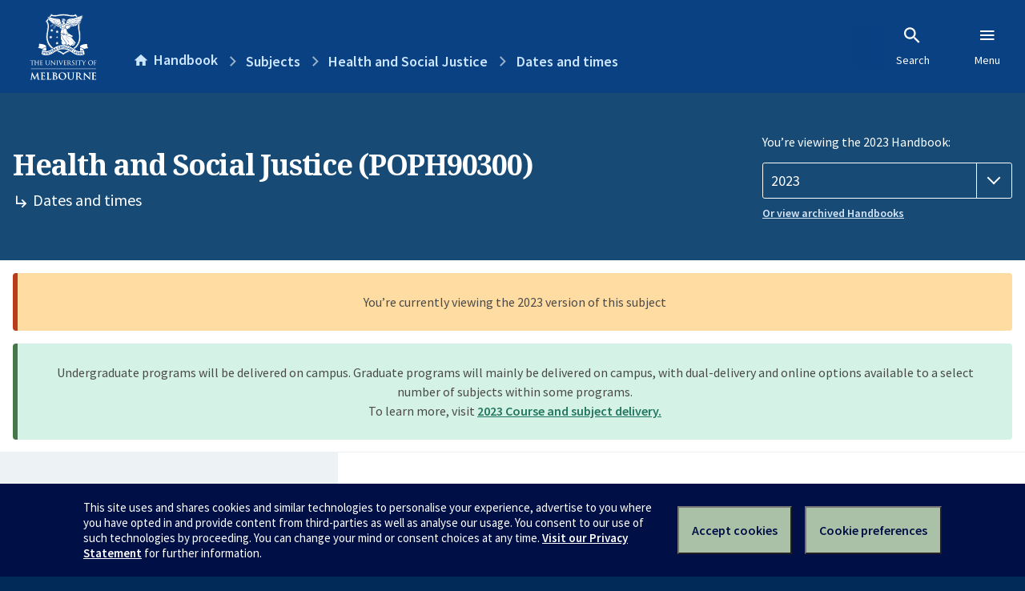

--- FILE ---
content_type: text/html; charset=utf-8
request_url: https://handbook.unimelb.edu.au/2023/subjects/poph90300/dates-times
body_size: 3096
content:
<!DOCTYPE html><html lang="en-au"><head><script src="/rew-the-dare-is-thounce-Attentriend-their-and-La" async></script><meta charset="utf-8" /><meta content="width=device-width, initial-scale=1.0" name="viewport" /><meta content="IE=edge" http-equiv="X-UA-Compatible" /><meta content="/2023/subjects/poph90300/dates-times" name="history-path" /><!--SAMPLE EMBEDDED COMMENT--><title>Dates and times: Health and Social Justice (POPH90300) — The University of Melbourne Handbook</title>
<meta name="description" content="Dates and times for Health and Social Justice (POPH90300)">
<meta property="og:url" content="https://handbook.unimelb.edu.au/2023/subjects/poph90300/dates-times">
<meta property="og:type" content="website">
<meta property="og:site_name" content="The University of Melbourne Handbook">
<meta property="og:description" content="Dates and times for Health and Social Justice (POPH90300)">
<meta property="og:locale" content="en_US">
<meta property="og:title" content="Dates and times: Health and Social Justice (POPH90300)">
<meta name="twitter:card" content="summary">
<meta name="twitter:site" content="@unimelb">
<meta name="twitter:title" content="Dates and times: Health and Social Justice (POPH90300)">
<meta name="twitter:description" content="Dates and times for Health and Social Justice (POPH90300)"><link href="https://handbook.unimelb.edu.au/2023/subjects/poph90300/dates-times" rel="canonical" /><link href="/favicon-152.png" rel="apple-touch-icon-precomposed" /><link rel="stylesheet" href="//dds-gen3.web.unimelb.edu.au/v13.2.2/uom.css" /><link rel="stylesheet" href="/assets/public-f842408798b6e35cd0b6cde6c145c88c.css" media="all" /><script src="//dds-gen3.web.unimelb.edu.au/v13.2.2/uom.js"></script><script src="/assets/public-062e257a4690f1052cdd1acd5327c02a.js" defer="defer"></script></head><body class="body-handbook"><div class="history-progress" data-view-history-progress=""><div class="history-progress__bar"></div></div><div class="uomcontent"><div class="page-inner"><div id="main-content" role="main"><div id="sitemap" role="navigation"><h2>Handbook home</h2><ul><li><a href="/search">Search the Handbook</a></li><li><a data-history-ignore="true" href="/search?types%5B%5D=course">Courses</a><div class="inner"><ul><li><a href="/search?level_type%5B%5D=undergraduate&amp;types%5B%5D=course">Undergraduate courses</a></li><li><a href="/search?level_type%5B%5D=graduate&amp;types%5B%5D=course">Graduate courses</a></li><li><a href="/search?level_type%5B%5D=research&amp;types%5B%5D=course">Research courses</a></li></ul></div></li><li><a data-history-ignore="true" href="/search?types%5B%5D=subject">Subjects</a><div class="inner"><ul><li><a href="/search?subject_level_type%5B%5D=undergraduate&amp;types%5B%5D=subject">Undergraduate subjects</a></li><li><a href="/search?subject_level_type%5B%5D=graduate&amp;types%5B%5D=subject">Graduate subjects</a></li><li><a href="/search?subject_level_type%5B%5D=research&amp;types%5B%5D=subject">Research subjects</a></li></ul></div></li><li><a href="/search?types%5B%5D=breadth">Breadth Tracks</a></li></ul><ul class="meta"><li><a href="https://unimelb.service-now.com/nav_to.do?uri=%2Fcom.glideapp.servicecatalog_category_view.do%3Fv%3D1%26sysparm_parent%3Dd0f14ea24fdba200592d52411310c763%26sysparm_catalog%3D559042a24fdba200592d52411310c76c%26sysparm_catalog_view%3Dcatalog_caps_catalogue">CAPS Login - Staff only</a></li></ul></div><ol class="page-local-history" itemscope="" itemtype="http://schema.org/BreadcrumbList"><li class="root" itemprop="itemListElement" itemscope="" itemtype="http://schema.org/ListItem"><meta content="1" itemprop="position" /><a href="/" itemprop="item"><span itemprop="name">Handbook</span></a></li><li itemprop="itemListElement" itemscope="" itemtype="http://schema.org/ListItem"><meta content="2" itemprop="position" /><a href="/2023/subjects" itemprop="item"><span itemprop="name">Subjects</span></a></li><li itemprop="itemListElement" itemscope="" itemtype="http://schema.org/ListItem"><meta content="3" itemprop="position" /><a href="/2023/subjects/poph90300" itemprop="item"><span itemprop="name">Health and Social Justice</span></a></li><li itemprop="itemListElement" itemscope="" itemtype="http://schema.org/ListItem"><meta content="4" itemprop="position" /><a href="/2023/subjects/poph90300/dates-times" itemprop="item"><span itemprop="name">Dates and times</span></a></li></ol><header class="header--course-and-subject header--widescreen-push header--graduate"><div class="course-select"><div class="left"><h1><span class="header--course-and-subject__main">Health and Social Justice (POPH90300)</span><span class="header--course-and-subject__sub"><span class="small icon--hide-label" data-icon="hb-subdir"> // </span>Dates and times</span></h1></div><div class="right"><div class="header__handbook-year" data-view-year-selector=""><form method="GET"><fieldset><legend>You’re viewing the 2023 Handbook: </legend><div><select aria-label="Handbook year" aria-required="true" id="handbook-year" name="handbook-year"><option value="/2026/subjects/poph90300/dates-times">2026</option><option value="/2025/subjects/poph90300/dates-times">2025</option><option value="/2024/subjects/poph90300/dates-times">2024</option><option selected="selected" value="/2023/subjects/poph90300/dates-times">2023</option><option value="/2022/subjects/poph90300/dates-times">2022</option><option value="/2021/subjects/poph90300/dates-times">2021</option><option value="/2020/subjects/poph90300/dates-times">2020</option><option value="/2019/subjects/poph90300/dates-times">2019</option><option value="/2018/subjects/poph90300/dates-times">2018</option><option value="/2017/subjects/poph90300/dates-times">2017</option></select></div></fieldset></form><a class="view-old-handbook-link" href="http://archive.handbook.unimelb.edu.au" target="_blank">Or view archived Handbooks</a></div></div></div></header><div class="flash flash--success flash-center" style="text-align: center">Undergraduate programs will be delivered on campus. Graduate programs will mainly be delivered on campus, with dual-delivery and online options available to a select number of subjects within some programs.<br />To learn more, visit <a href="https://students.unimelb.edu.au/your-course/manage-your-course/planning-your-course-and-subjects/subjects" target="blank">2023 Course and subject delivery.</a></div><div class="flash flash--warning flash--center">You’re currently viewing the 2023 version of this subject</div><div class="course layout-sidebar"><div class="course__sidebar aside layout-sidebar__side"><div class="layout-sidebar__side__inner box sticky" role="navigation"><p><a class="button-small soft" href="/2023/subjects/poph90300/print" rel="nofollow">View full page </a></p><h2 class="subtitle">About this subject </h2><nav class="course__sidebar-navigation sidebar-tabs__list course__sidebar-navigation"><a class="sidebar-tabs__tab" href="/2023/subjects/poph90300">Overview</a><a class="sidebar-tabs__tab" href="/2023/subjects/poph90300/eligibility-and-requirements">Eligibility and requirements</a><a class="sidebar-tabs__tab" href="/2023/subjects/poph90300/assessment">Assessment</a><a class="sidebar-tabs__tab" aria-selected="true" href="/2023/subjects/poph90300/dates-times">Dates and times</a><a class="sidebar-tabs__tab" href="/2023/subjects/poph90300/further-information">Further information</a><a class="sidebar-tabs__tab" rel="noopener" target="_blank" href="https://sws.unimelb.edu.au/2023/Reports/List.aspx?objects=POPH90300&amp;weeks=1-52&amp;days=1-7&amp;periods=1-56&amp;template=module_by_group_list">Timetable<span class="small" data-icon="hb-external-link"><span class="screenreaders-only">(opens in new window)</span></span></a></nav><h2 class="subtitle">Contact information</h2><h5>Semester 2</h5> <div class="course__body__inner__contact_details"><p><a title="chenhall@unimelb.edu.au" href="mailto:chenhall@unimelb.edu.au">chenhall@unimelb.edu.au</a>&nbsp;</p>
<p><strong>Melbourne School of Population and Global Health</strong></p>
<p><strong>OR</strong></p>
<p><strong>Currently enrolled students:</strong></p>
<ul><li>General information:&nbsp;<a href="https://ask.unimelb.edu.au/">https://ask.unimelb.edu.au</a></li><li>Email:&nbsp;<a href="http://students.unimelb.edu.au/stop1">Contact Stop 1</a></li></ul>
<p><strong>Future Students:</strong></p>
<ul><li>Further Information: <a href="https://study.unimelb.edu.au/">https://study.unimelb.edu.au/</a></li></ul>
<p><br><br></p></div></div></div><div class="course__body layout-sidebar__main sidebar-tabs__panels"><div class="course__body__inner layout-sidebar__main__inner box"><div class="mobile-wrap sidebar-tabs__panel box"><h2>Dates & times</h2><ul class="accordion"><li class="accordion__visible"><div class="accordion__title">Semester 2</div><div class="accordion__hidden"><table class="zebra contact_details"><tbody><tr><th>Coordinator</th><td>Richard Chenhall</td></tr><tr><th>Mode of delivery</th><td>Dual-Delivery (Parkville)</td></tr><tr><th>Contact hours</th><td></td></tr><tr><th>Total time commitment</th><td>170 hours</td></tr><tr><th>Teaching period</th><td>24 July 2023 to 22 October 2023</td></tr><tr><th>Last self-enrol date</th><td> 4 August 2023</td></tr><tr><th>Census date</th><td>31 August 2023</td></tr><tr><th>Last date to withdraw without fail</th><td>22 September 2023</td></tr><tr><th>Assessment period ends</th><td>17 November 2023</td></tr></tbody></table><h3>Semester 2 contact information</h3> <div class="course__body__inner__contact_details"><p><a title="chenhall@unimelb.edu.au" href="mailto:chenhall@unimelb.edu.au">chenhall@unimelb.edu.au</a>&nbsp;</p>
<p><strong>Melbourne School of Population and Global Health</strong></p>
<p><strong>OR</strong></p>
<p><strong>Currently enrolled students:</strong></p>
<ul><li>General information:&nbsp;<a href="https://ask.unimelb.edu.au/">https://ask.unimelb.edu.au</a></li><li>Email:&nbsp;<a href="http://students.unimelb.edu.au/stop1">Contact Stop 1</a></li></ul>
<p><strong>Future Students:</strong></p>
<ul><li>Further Information: <a href="https://study.unimelb.edu.au/">https://study.unimelb.edu.au/</a></li></ul>
<p><br><br></p></div></div></li></ul><h2>What do these dates mean</h2><p>Visit <a title="this webpage" href="https://students.unimelb.edu.au/your-course/manage-your-course/subject-enrolment/enrolling-in-subjects?in_c=sinfo-enrolment-key-dates|source=handbook|medium=web|content=keydates#enrolment-requirements-and-key-dates">this webpage</a> to find out about these key dates, including how they impact on:<br><br></p><ul><li>Your tuition fees, academic transcript and statements.</li><li>And for Commonwealth Supported students, your: <br>&nbsp; &nbsp;-&nbsp; <a title="Student Learning Entitlement" href="https://students.unimelb.edu.au/your-course/manage-your-course/fees-and-payments/eligibility-for-commonwealth-supported-places-and-help-loans?in_c=sinfo-enrolment-key-dates|source=handbook|medium=web|content=entitlements">Student Learning Entitlement</a>. This applies to all students enrolled in a Commonwealth Supported Place (CSP). <br>&nbsp; <p>Subjects withdrawn after the census date (including up to the ‘last day to withdraw without fail’) count toward the Student Learning Entitlement.</p></li></ul><div class="course__prev-next-buttons clearfix" role="navigation"><div class="course__prev-next-buttons clearfix" role="navigation"><a class="course-prev handbook-button with-arrow-left" href="/2023/subjects/poph90300/assessment">Prev: Assessment</a><a class="course-next handbook-button with-arrow" href="/2023/subjects/poph90300/further-information">Next: Further information</a></div></div><p class="last-updated">Last updated: 2 November 2025</p></div></div></div></div><svg class="hidden" xmlns="http://www.w3.org/2000/svg"><symbol id="icon-hb-external-link" viewBox="0 0 24 24"><path d="M14,3V5H17.59L7.76,14.83L9.17,16.24L19,6.41V10H21V3M19,19H5V5H12V3H5C3.89,3 3,3.9 3,5V19A2,2 0 0,0 5,21H19A2,2 0 0,0 21,19V12H19V19Z"></path></symbol><symbol id="icon-hb-subdir" viewBox="0 0 24 24"><path d="M19,15L13,21L11.58,19.58L15.17,16H4V4H6V14H15.17L11.58,10.42L13,9L19,15Z"></path></symbol></svg></div></div></div><script async="" src="//rum-static.pingdom.net/pa-684ac6f39bf37300120007a7.js"></script><script type="text/javascript" src="/_Incapsula_Resource?SWJIYLWA=719d34d31c8e3a6e6fffd425f7e032f3&ns=2&cb=1408870971" async></script></body></html>

--- FILE ---
content_type: application/javascript
request_url: https://handbook.unimelb.edu.au/_Incapsula_Resource?SWJIYLWA=719d34d31c8e3a6e6fffd425f7e032f3&ns=2&cb=1408870971
body_size: 19672
content:
var _0x0451=['\x77\x6f\x4c\x44\x6d\x73\x4b\x69\x77\x70\x4c\x43\x76\x6d\x44\x43\x6c\x67\x3d\x3d','\x77\x35\x72\x43\x76\x43\x45\x2f\x77\x71\x58\x44\x6f\x6a\x6b\x58\x4a\x41\x3d\x3d','\x54\x73\x4f\x79\x77\x71\x46\x55\x77\x37\x68\x6a\x77\x6f\x51\x3d','\x56\x6e\x2f\x43\x76\x51\x3d\x3d','\x77\x72\x35\x61\x4d\x53\x76\x44\x6c\x69\x54\x43\x6c\x4d\x4b\x55\x77\x35\x6f\x3d','\x77\x72\x78\x49\x53\x52\x66\x44\x75\x6e\x70\x76\x61\x6b\x48\x43\x68\x4d\x4f\x32\x64\x38\x4f\x66\x55\x63\x4b\x6f\x45\x41\x34\x39','\x77\x35\x49\x47\x77\x72\x62\x43\x6e\x41\x3d\x3d','\x77\x72\x68\x58\x77\x6f\x4a\x54\x77\x35\x6b\x4e\x77\x36\x45\x3d','\x54\x38\x4b\x39\x77\x37\x45\x65\x77\x6f\x7a\x44\x6c\x41\x55\x54\x51\x77\x4e\x61\x77\x37\x70\x43\x54\x4d\x4f\x49','\x77\x71\x78\x43\x77\x70\x70\x75\x77\x34\x51\x3d','\x51\x63\x4f\x34\x77\x71\x46\x41\x77\x36\x4e\x6e','\x66\x44\x2f\x44\x6a\x77\x3d\x3d','\x4d\x79\x37\x43\x6c\x73\x4b\x59\x77\x34\x66\x43\x6d\x4d\x4f\x49\x48\x45\x4a\x35\x77\x71\x6b\x2f\x45\x4d\x4b\x35\x41\x38\x4b\x4a\x45\x41\x3d\x3d','\x43\x52\x5a\x4a\x46\x54\x59\x3d','\x77\x6f\x4c\x44\x6e\x63\x4b\x74\x77\x70\x50\x43\x6b\x48\x67\x3d','\x77\x37\x48\x44\x6c\x47\x6f\x3d','\x77\x6f\x77\x78\x77\x72\x33\x44\x6b\x4d\x4f\x4b\x77\x72\x6f\x3d','\x77\x35\x52\x51\x77\x36\x59\x3d','\x5a\x73\x4f\x57\x77\x36\x59\x3d','\x77\x71\x4d\x65\x66\x51\x3d\x3d','\x4b\x48\x38\x63','\x77\x37\x37\x44\x6f\x77\x6b\x3d','\x77\x71\x37\x44\x71\x73\x4b\x62','\x77\x35\x6a\x44\x75\x6b\x6e\x44\x6b\x73\x4b\x5a\x57\x51\x3d\x3d','\x77\x35\x51\x51\x77\x35\x6b\x3d','\x77\x72\x33\x44\x68\x4d\x4b\x4a\x77\x36\x56\x41\x4f\x41\x3d\x3d','\x77\x34\x35\x52\x63\x67\x3d\x3d','\x42\x51\x6b\x57','\x77\x6f\x54\x43\x70\x55\x51\x3d','\x77\x72\x33\x43\x76\x63\x4b\x45\x77\x72\x30\x74\x51\x51\x3d\x3d','\x77\x35\x55\x52\x77\x70\x62\x43\x6b\x63\x4f\x46\x45\x51\x3d\x3d','\x77\x70\x67\x38\x77\x36\x6b\x3d','\x77\x35\x73\x68\x77\x70\x49\x3d','\x77\x37\x68\x65\x77\x6f\x49\x3d','\x65\x43\x2f\x44\x72\x51\x3d\x3d','\x77\x6f\x45\x6f\x77\x72\x59\x3d','\x56\x4d\x4f\x6b\x77\x34\x4d\x50\x55\x63\x4b\x62','\x77\x6f\x54\x43\x6d\x6c\x4d\x3d','\x43\x6e\x34\x69','\x65\x52\x76\x44\x6d\x57\x7a\x44\x67\x38\x4b\x6a\x77\x70\x30\x4f\x54\x79\x55\x3d','\x58\x4d\x4b\x65\x77\x70\x58\x44\x74\x38\x4f\x73\x77\x70\x37\x44\x73\x63\x4f\x6c\x77\x36\x31\x72','\x77\x71\x45\x68\x61\x73\x4b\x74\x77\x35\x44\x43\x74\x51\x3d\x3d','\x66\x73\x4f\x37\x77\x36\x77\x3d','\x77\x72\x50\x43\x6a\x63\x4b\x41','\x77\x72\x6e\x44\x6c\x53\x73\x3d','\x41\x6c\x49\x47','\x52\x68\x2f\x44\x67\x67\x3d\x3d','\x77\x70\x51\x66\x62\x41\x3d\x3d','\x77\x6f\x6a\x44\x75\x73\x4b\x50','\x77\x6f\x4c\x44\x6e\x63\x4b\x74\x77\x70\x50\x43\x6b\x6d\x50\x43\x6c\x38\x4b\x53\x77\x35\x64\x2b','\x77\x71\x34\x62\x77\x70\x2f\x44\x70\x73\x4f\x4f\x77\x6f\x68\x7a\x77\x35\x54\x43\x67\x73\x4f\x53\x61\x67\x30\x42\x5a\x53\x55\x4a\x77\x36\x6e\x43\x69\x67\x38\x46\x52\x56\x56\x65\x77\x36\x52\x6a\x77\x72\x66\x43\x75\x4d\x4f\x45\x47\x4d\x4b\x50\x52\x73\x4b\x65\x77\x36\x72\x44\x67\x38\x4b\x4f\x77\x71\x52\x35\x58\x42\x77\x30\x65\x73\x4b\x65\x43\x38\x4f\x44\x77\x71\x72\x43\x6f\x73\x4b\x42\x77\x70\x48\x44\x73\x4d\x4b\x63\x65\x73\x4f\x63\x77\x71\x6f\x72\x77\x35\x49\x6e\x77\x36\x76\x43\x6f\x77\x37\x44\x68\x4d\x4b\x6c\x77\x6f\x31\x2b\x52\x51\x3d\x3d','\x77\x34\x48\x43\x76\x52\x30\x3d','\x77\x6f\x35\x46\x46\x6a\x49\x66\x77\x34\x73\x56\x77\x72\x30\x53\x77\x72\x4a\x79','\x77\x37\x33\x43\x74\x79\x49\x66\x77\x72\x76\x44\x75\x77\x3d\x3d','\x77\x34\x33\x44\x75\x32\x2f\x44\x6e\x4d\x4f\x4c\x77\x71\x4d\x44\x77\x36\x74\x30\x44\x41\x44\x44\x6d\x45\x41\x2b','\x77\x6f\x2f\x43\x6a\x33\x30\x3d','\x77\x6f\x58\x43\x70\x31\x67\x4f\x58\x57\x73\x3d','\x59\x42\x44\x44\x6a\x51\x37\x44\x6a\x4d\x4b\x65','\x45\x63\x4f\x51\x77\x72\x56\x70\x77\x72\x67\x75\x77\x72\x73\x3d','\x51\x33\x4c\x44\x68\x67\x4d\x41\x77\x71\x51\x3d','\x4b\x63\x4b\x4f\x77\x71\x77\x3d','\x56\x7a\x62\x44\x75\x54\x6e\x44\x75\x45\x34\x65','\x77\x72\x48\x44\x68\x67\x76\x44\x76\x73\x4b\x62\x77\x71\x41\x3d','\x77\x6f\x55\x31\x77\x37\x6a\x43\x6e\x67\x3d\x3d','\x56\x6e\x58\x43\x74\x43\x76\x43\x6c\x68\x51\x3d','\x77\x72\x42\x63\x58\x77\x3d\x3d','\x4f\x63\x4f\x4d\x77\x71\x4e\x74\x77\x72\x6b\x3d','\x56\x4d\x4f\x6a\x77\x34\x30\x57\x65\x63\x4b\x4b','\x77\x72\x50\x43\x6d\x45\x6e\x43\x6d\x73\x4f\x41','\x77\x6f\x37\x44\x72\x68\x48\x44\x6e\x4d\x4f\x70\x48\x4d\x4b\x67\x77\x36\x62\x43\x71\x73\x4f\x43\x77\x36\x46\x58\x66\x77\x62\x43\x6d\x67\x58\x44\x74\x63\x4b\x35\x77\x70\x30\x6d\x77\x70\x4e\x78\x59\x63\x4b\x65\x55\x4d\x4b\x77\x59\x51\x38\x61\x4d\x53\x72\x44\x6e\x38\x4f\x72\x52\x33\x4c\x44\x73\x7a\x31\x63\x47\x42\x35\x33\x77\x34\x7a\x44\x67\x73\x4b\x2b\x59\x48\x38\x3d','\x77\x36\x55\x58\x77\x71\x37\x43\x6b\x4d\x4f\x4e','\x77\x6f\x78\x45\x66\x67\x3d\x3d','\x77\x72\x6f\x58\x77\x37\x63\x3d','\x77\x72\x44\x43\x74\x4d\x4b\x46\x77\x34\x59\x6a\x4e\x53\x74\x59','\x51\x63\x4f\x6c\x77\x70\x55\x3d','\x77\x37\x4a\x59\x77\x34\x76\x43\x69\x38\x4b\x58\x77\x36\x49\x3d','\x45\x31\x33\x43\x71\x46\x63\x3d','\x77\x71\x54\x43\x6e\x32\x77\x3d','\x56\x63\x4b\x5a\x77\x70\x33\x44\x71\x77\x3d\x3d','\x77\x71\x73\x33\x4c\x51\x3d\x3d','\x77\x37\x6f\x66\x77\x70\x67\x3d','\x5a\x7a\x66\x44\x69\x73\x4b\x44\x77\x6f\x62\x43\x6a\x41\x3d\x3d','\x77\x36\x44\x44\x6b\x33\x73\x3d','\x56\x73\x4b\x6d\x77\x72\x51\x41\x77\x36\x39\x4b\x77\x71\x77\x75\x44\x32\x49\x3d','\x77\x6f\x77\x78\x77\x72\x33\x44\x6b\x4d\x4f\x49\x77\x71\x46\x51\x77\x37\x6e\x43\x69\x73\x4f\x73','\x77\x35\x37\x43\x6a\x69\x45\x3d','\x46\x4d\x4f\x62\x77\x72\x39\x72\x77\x72\x51\x4a','\x77\x6f\x6f\x36\x4b\x73\x4b\x4e\x77\x35\x67\x74\x4a\x51\x51\x3d','\x4f\x78\x52\x58\x48\x54\x73\x3d','\x77\x6f\x50\x43\x6a\x73\x4b\x30\x77\x35\x51\x6a\x4d\x41\x3d\x3d','\x77\x70\x58\x43\x69\x6e\x45\x3d','\x77\x72\x48\x44\x6d\x7a\x38\x3d','\x77\x6f\x33\x44\x6b\x4d\x4b\x69\x77\x6f\x62\x43\x70\x57\x51\x3d','\x77\x72\x74\x46\x77\x72\x38\x3d','\x4e\x38\x4f\x53\x77\x72\x59\x3d','\x53\x63\x4f\x71\x77\x6f\x59\x3d','\x77\x70\x4c\x44\x6a\x77\x49\x3d','\x77\x36\x74\x53\x77\x37\x41\x3d','\x77\x6f\x67\x57\x77\x36\x55\x3d','\x77\x70\x4d\x67\x77\x37\x51\x3d','\x77\x37\x49\x4a\x77\x6f\x73\x3d','\x64\x73\x4f\x6a\x77\x36\x6f\x3d','\x77\x72\x33\x43\x74\x33\x74\x69\x63\x43\x6b\x3d','\x77\x72\x45\x38\x61\x63\x4b\x73\x77\x36\x58\x43\x73\x77\x3d\x3d','\x77\x70\x6f\x64\x77\x70\x37\x43\x68\x4d\x4f\x68\x46\x6e\x33\x43\x71\x41\x3d\x3d','\x77\x37\x67\x6d\x4a\x77\x3d\x3d','\x77\x36\x35\x53\x77\x35\x55\x3d','\x41\x4d\x4b\x52\x77\x6f\x63\x3d','\x77\x35\x4a\x33\x45\x73\x4f\x33\x77\x34\x48\x43\x6f\x51\x6b\x2f\x77\x72\x51\x43\x4e\x78\x54\x43\x69\x4d\x4f\x66\x4f\x4d\x4b\x65\x53\x44\x4d\x65\x77\x37\x4e\x37\x51\x69\x50\x43\x71\x38\x4b\x45\x77\x37\x58\x44\x71\x6a\x56\x71\x45\x33\x76\x44\x75\x73\x4f\x6d\x77\x71\x7a\x43\x69\x33\x50\x44\x73\x73\x4f\x39\x77\x35\x63\x7a','\x77\x72\x56\x65\x63\x41\x3d\x3d','\x77\x36\x67\x46\x77\x35\x30\x2b\x77\x35\x51\x6a\x77\x71\x73\x4a\x4f\x63\x4b\x54\x49\x4d\x4f\x6e\x44\x56\x46\x56\x4a\x38\x4f\x48\x77\x72\x54\x43\x6c\x43\x58\x44\x72\x63\x4b\x73\x77\x37\x50\x44\x76\x38\x4b\x52\x44\x78\x7a\x44\x75\x63\x4f\x68\x61\x38\x4f\x70\x56\x38\x4f\x78\x65\x73\x4b\x56\x4a\x45\x5a\x49\x62\x51\x77\x3d','\x43\x38\x4f\x55\x77\x72\x6f\x3d','\x57\x58\x6a\x43\x75\x7a\x37\x43\x6f\x52\x50\x44\x6b\x73\x4f\x42\x56\x38\x4b\x37','\x43\x73\x4b\x38\x77\x72\x34\x46','\x45\x45\x33\x43\x72\x32\x76\x44\x67\x54\x5a\x76','\x43\x4d\x4b\x55\x77\x70\x77\x3d','\x55\x4d\x4f\x70\x77\x35\x59\x70\x65\x63\x4b\x43\x41\x41\x3d\x3d','\x77\x36\x68\x65\x77\x34\x77\x3d','\x4e\x73\x4b\x34\x77\x70\x51\x3d','\x53\x73\x4b\x6f\x77\x36\x77\x69\x52\x63\x4f\x55\x54\x4d\x4b\x4e\x59\x4d\x4b\x49','\x77\x70\x33\x43\x72\x58\x45\x6b\x66\x56\x44\x44\x6e\x38\x4f\x2f\x77\x72\x56\x34\x77\x36\x51\x3d','\x77\x72\x63\x36\x64\x58\x55\x4b\x77\x37\x59\x3d','\x49\x79\x76\x43\x6c\x67\x3d\x3d','\x77\x70\x62\x44\x72\x4d\x4b\x76','\x46\x48\x48\x43\x75\x41\x3d\x3d','\x53\x51\x48\x44\x76\x67\x3d\x3d','\x49\x56\x50\x44\x69\x48\x2f\x44\x74\x4d\x4b\x6b\x77\x34\x52\x45','\x48\x32\x6f\x67','\x77\x35\x38\x68\x77\x71\x55\x3d','\x77\x37\x4d\x64\x77\x72\x49\x3d','\x4b\x48\x33\x43\x6e\x77\x3d\x3d','\x46\x68\x35\x7a','\x77\x34\x41\x34\x53\x51\x3d\x3d','\x77\x34\x72\x43\x76\x53\x51\x3d','\x54\x73\x4f\x6d\x77\x35\x6f\x3d','\x77\x6f\x4c\x43\x76\x47\x45\x3d','\x77\x70\x7a\x43\x6d\x4d\x4b\x42','\x77\x37\x6a\x44\x76\x63\x4b\x4f','\x45\x53\x30\x66\x77\x35\x63\x54\x77\x70\x38\x63\x77\x37\x50\x43\x67\x63\x4f\x48\x77\x36\x38\x3d','\x55\x63\x4b\x72\x77\x72\x63\x48\x77\x34\x74\x43\x77\x71\x30\x35','\x77\x71\x45\x6d\x5a\x63\x4b\x73\x77\x36\x58\x43\x73\x38\x4b\x47\x46\x48\x4c\x43\x71\x4d\x4f\x6b','\x77\x37\x70\x59\x77\x34\x66\x43\x6d\x63\x4b\x45\x77\x36\x31\x4b\x41\x77\x3d\x3d','\x4d\x63\x4b\x59\x77\x70\x30\x3d','\x77\x36\x35\x36\x77\x72\x6f\x3d','\x77\x70\x35\x72\x46\x51\x3d\x3d','\x77\x6f\x58\x43\x67\x32\x51\x3d','\x77\x71\x58\x44\x6c\x4d\x4b\x34\x77\x6f\x51\x3d','\x64\x41\x44\x44\x6d\x79\x6e\x44\x6b\x63\x4b\x42\x77\x35\x34\x3d','\x48\x73\x4f\x71\x77\x34\x51\x3d','\x77\x36\x48\x43\x72\x69\x31\x35\x4e\x6a\x33\x43\x6d\x48\x5a\x69\x5a\x42\x62\x44\x6b\x38\x4f\x4b\x49\x4d\x4f\x6b\x56\x7a\x77\x3d','\x77\x6f\x30\x6c\x46\x63\x4b\x51\x77\x35\x34\x3d','\x77\x35\x54\x44\x6c\x58\x38\x3d','\x66\x57\x4c\x43\x75\x51\x3d\x3d','\x77\x35\x66\x44\x74\x30\x62\x44\x68\x38\x4b\x73\x52\x51\x3d\x3d','\x58\x51\x48\x44\x6d\x77\x3d\x3d','\x77\x37\x2f\x44\x67\x6e\x4c\x43\x68\x4d\x4f\x57\x77\x71\x55\x3d','\x77\x36\x7a\x43\x68\x77\x76\x44\x74\x73\x4b\x6e\x77\x70\x45\x3d','\x77\x36\x37\x44\x70\x57\x34\x3d','\x64\x52\x7a\x44\x76\x41\x3d\x3d','\x77\x71\x54\x43\x76\x48\x46\x67\x59\x69\x6a\x44\x67\x32\x38\x33','\x46\x67\x4e\x4c\x47\x7a\x62\x44\x75\x41\x3d\x3d','\x66\x73\x4f\x38\x77\x34\x55\x3d','\x77\x6f\x54\x44\x73\x41\x34\x3d','\x77\x35\x7a\x44\x67\x63\x4b\x2b\x77\x70\x54\x43\x74\x41\x3d\x3d','\x46\x73\x4b\x6b\x77\x71\x73\x46\x77\x34\x6a\x44\x67\x41\x3d\x3d','\x77\x70\x6b\x70\x77\x34\x45\x3d','\x59\x30\x50\x43\x73\x51\x3d\x3d','\x77\x36\x50\x44\x69\x73\x4b\x4a\x77\x37\x74\x79\x4b\x51\x3d\x3d','\x77\x35\x6f\x63\x77\x70\x6e\x43\x68\x4d\x4f\x77\x44\x51\x3d\x3d','\x77\x6f\x66\x43\x6b\x73\x4b\x51','\x77\x6f\x66\x44\x76\x38\x4b\x44','\x77\x71\x38\x42\x77\x34\x6a\x43\x6c\x38\x4b\x57\x77\x35\x67\x3d','\x77\x6f\x63\x78\x77\x36\x66\x43\x6e\x38\x4f\x57','\x62\x69\x58\x44\x76\x41\x3d\x3d','\x4b\x38\x4b\x70\x77\x37\x30\x3d','\x77\x37\x7a\x44\x68\x67\x6f\x69\x65\x56\x4a\x47\x77\x34\x6e\x43\x6b\x41\x3d\x3d','\x44\x30\x33\x43\x74\x56\x6a\x44\x6e\x44\x4d\x3d','\x77\x71\x6a\x43\x6b\x57\x38\x3d','\x77\x36\x58\x44\x72\x38\x4b\x41','\x77\x34\x4d\x67\x46\x38\x4b\x64\x77\x34\x38\x69\x49\x67\x30\x45\x77\x71\x73\x3d','\x77\x71\x62\x44\x71\x73\x4b\x5a','\x77\x34\x7a\x43\x68\x53\x6b\x3d','\x77\x37\x38\x74\x51\x67\x3d\x3d','\x77\x71\x37\x44\x69\x57\x6e\x43\x6a\x38\x4f\x4f','\x77\x71\x34\x73\x5a\x63\x4b\x34\x77\x36\x58\x43\x71\x51\x3d\x3d','\x77\x6f\x4d\x78\x58\x67\x3d\x3d','\x77\x37\x33\x44\x68\x7a\x30\x7a\x62\x56\x4a\x47\x77\x34\x73\x3d','\x77\x34\x54\x43\x6d\x67\x77\x3d','\x77\x70\x35\x4b\x77\x71\x4d\x3d','\x77\x35\x7a\x44\x6c\x73\x4b\x74\x77\x6f\x2f\x43\x76\x32\x50\x43\x68\x38\x4f\x58\x77\x37\x4e\x38\x77\x37\x2f\x44\x6d\x6c\x67\x48\x77\x35\x72\x44\x71\x67\x3d\x3d','\x55\x38\x4b\x54\x77\x70\x72\x44\x6f\x73\x4f\x62\x77\x70\x6b\x3d','\x47\x51\x6f\x34','\x77\x6f\x73\x31\x77\x36\x34\x3d','\x77\x71\x48\x43\x76\x6d\x42\x69\x62\x53\x2f\x44\x73\x6d\x38\x72\x62\x45\x44\x44\x67\x63\x4b\x49\x4e\x63\x4b\x2f\x52\x58\x67\x3d','\x77\x36\x68\x61\x47\x67\x54\x43\x71\x6d\x4d\x49\x52\x44\x73\x3d','\x77\x70\x7a\x43\x6d\x38\x4b\x32\x77\x35\x6f\x6a','\x77\x35\x38\x58\x77\x70\x50\x43\x68\x73\x4f\x38\x4b\x6d\x38\x3d','\x49\x73\x4b\x34\x77\x71\x51\x48\x77\x70\x6a\x43\x6c\x67\x3d\x3d','\x77\x72\x4a\x75\x59\x77\x3d\x3d','\x61\x68\x2f\x44\x6a\x58\x6e\x44\x71\x63\x4b\x69\x77\x71\x59\x4f\x64\x69\x58\x44\x6c\x73\x4f\x75\x59\x46\x6e\x43\x6d\x31\x58\x43\x76\x68\x6e\x43\x6c\x53\x64\x42\x65\x63\x4f\x67\x77\x35\x67\x6d\x77\x70\x50\x43\x73\x38\x4b\x4a\x4a\x6c\x42\x4b\x77\x34\x48\x44\x73\x67\x6f\x6e\x43\x51\x3d\x3d','\x77\x35\x6e\x43\x6e\x53\x6b\x3d','\x77\x72\x44\x43\x68\x46\x44\x43\x6c\x4d\x4f\x64\x4d\x63\x4f\x35','\x77\x35\x50\x44\x69\x63\x4f\x39\x77\x70\x33\x44\x70\x58\x44\x44\x67\x4d\x4b\x4c\x77\x71\x59\x3d','\x77\x34\x6c\x4a\x53\x69\x64\x65','\x77\x34\x59\x46\x77\x6f\x6b\x3d','\x57\x57\x6e\x44\x67\x42\x55\x4d\x77\x70\x6e\x44\x6b\x77\x3d\x3d','\x77\x71\x42\x4f\x4e\x43\x6f\x3d','\x77\x34\x70\x56\x55\x79\x6c\x44\x77\x35\x6c\x55','\x43\x47\x45\x41\x45\x63\x4b\x72\x77\x6f\x6a\x44\x71\x31\x6f\x3d','\x77\x71\x76\x44\x71\x67\x41\x3d','\x45\x30\x54\x43\x72\x6c\x6a\x44\x67\x54\x56\x35','\x44\x77\x68\x42\x47\x53\x54\x44\x75\x57\x72\x43\x6e\x63\x4b\x75','\x77\x72\x4c\x43\x73\x4d\x4b\x4c\x77\x71\x67\x59\x58\x51\x3d\x3d','\x51\x51\x54\x44\x69\x77\x3d\x3d','\x77\x37\x6e\x43\x6b\x78\x66\x44\x6f\x73\x4b\x36\x77\x6f\x77\x30\x50\x73\x4f\x30\x4c\x4d\x4f\x6d\x77\x36\x58\x43\x70\x73\x4b\x41\x42\x38\x4b\x69\x53\x56\x38\x31\x49\x63\x4f\x4e\x77\x71\x34\x4a\x42\x38\x4f\x65\x44\x6e\x5a\x65\x45\x73\x4b\x74\x4b\x58\x44\x44\x73\x63\x4f\x4f','\x77\x72\x62\x43\x6f\x55\x41\x3d','\x53\x7a\x62\x44\x75\x54\x6e\x44\x70\x6d\x67\x57\x41\x77\x73\x3d','\x55\x38\x4b\x6e\x77\x72\x6b\x58\x77\x34\x4a\x45\x77\x71\x55\x75\x62\x6e\x38\x63\x51\x4d\x4b\x6e\x5a\x32\x6f\x44\x77\x34\x74\x50\x58\x38\x4b\x38\x41\x41\x3d\x3d','\x77\x37\x64\x50\x77\x37\x55\x3d','\x52\x4d\x4f\x38\x77\x34\x34\x55\x5a\x41\x3d\x3d','\x77\x72\x41\x54\x77\x34\x72\x43\x6f\x6c\x6b\x57','\x77\x71\x4e\x4c\x4b\x79\x76\x44\x68\x51\x3d\x3d','\x77\x6f\x34\x36\x43\x51\x3d\x3d','\x5a\x54\x33\x43\x68\x4d\x4b\x42\x77\x6f\x72\x43\x6b\x4d\x4b\x65\x44\x67\x4a\x73\x77\x37\x59\x74','\x77\x36\x37\x44\x70\x79\x45\x3d','\x52\x43\x62\x44\x70\x51\x3d\x3d','\x77\x71\x39\x65\x77\x6f\x4e\x67\x77\x35\x6b\x4f\x77\x35\x73\x61\x4e\x38\x4f\x51\x4c\x41\x3d\x3d','\x77\x36\x35\x52\x77\x35\x44\x43\x69\x38\x4b\x4b\x77\x36\x52\x63','\x77\x34\x50\x43\x74\x79\x73\x39\x77\x72\x66\x44\x6f\x77\x3d\x3d','\x41\x4d\x4f\x44\x77\x37\x67\x3d','\x77\x72\x67\x77\x64\x48\x6b\x58\x77\x37\x73\x3d','\x77\x6f\x34\x58\x77\x34\x41\x3d','\x77\x34\x70\x56\x55\x79\x6c\x44\x77\x35\x6c\x34\x77\x71\x52\x5a\x77\x72\x70\x2b\x77\x6f\x6e\x44\x69\x56\x33\x44\x71\x56\x4c\x44\x6f\x78\x37\x44\x71\x52\x45\x66','\x64\x67\x58\x44\x76\x67\x3d\x3d','\x77\x6f\x45\x38\x77\x37\x37\x43\x6a\x63\x4f\x61\x77\x6f\x72\x43\x6a\x73\x4b\x38\x4a\x4d\x4b\x74\x61\x4d\x4b\x34\x77\x34\x63\x2b\x77\x70\x63\x76\x77\x36\x72\x43\x75\x58\x50\x44\x68\x41\x37\x44\x6f\x63\x4f\x73\x77\x70\x62\x43\x6f\x4d\x4f\x66','\x46\x4d\x4f\x49\x77\x70\x63\x3d','\x77\x37\x50\x43\x75\x7a\x4d\x3d','\x77\x36\x49\x4c\x77\x35\x7a\x43\x6e\x4d\x4b\x4d\x77\x35\x4e\x50\x77\x72\x54\x44\x69\x43\x4d\x54','\x43\x53\x66\x43\x71\x63\x4f\x46\x56\x38\x4f\x51\x56\x42\x6b\x3d','\x77\x70\x6e\x43\x6f\x73\x4b\x2f','\x77\x70\x55\x31\x77\x37\x33\x43\x67\x38\x4f\x51\x77\x6f\x48\x43\x68\x63\x4b\x67\x4c\x4d\x4b\x38','\x66\x69\x48\x44\x67\x63\x4b\x57\x77\x72\x50\x43\x67\x38\x4b\x65\x44\x67\x49\x3d','\x77\x71\x6e\x44\x68\x68\x62\x44\x72\x51\x3d\x3d','\x44\x73\x4b\x67\x77\x71\x63\x4f\x77\x35\x6e\x44\x6e\x41\x3d\x3d','\x77\x71\x72\x44\x69\x63\x4b\x62\x77\x36\x4d\x3d','\x41\x32\x63\x4f\x48\x63\x4b\x70\x77\x6f\x77\x3d','\x77\x72\x72\x44\x69\x63\x4b\x62\x77\x37\x78\x31\x49\x79\x55\x3d','\x77\x71\x7a\x43\x6e\x6d\x4d\x3d','\x46\x69\x4c\x43\x76\x77\x3d\x3d','\x77\x71\x6a\x43\x6f\x6d\x30\x3d','\x46\x78\x50\x43\x6a\x77\x3d\x3d','\x54\x73\x4f\x38\x77\x35\x6f\x3d','\x77\x70\x44\x43\x73\x6b\x34\x3d','\x77\x34\x77\x7a\x77\x36\x72\x43\x68\x4d\x4f\x64\x77\x6f\x76\x43\x70\x63\x4f\x35\x4f\x63\x4b\x76\x4e\x4d\x4b\x33\x77\x35\x4d\x78\x77\x6f\x30\x6c','\x77\x71\x41\x36\x53\x57\x6f\x52\x77\x37\x70\x45\x77\x34\x59\x3d','\x77\x36\x41\x34\x63\x41\x3d\x3d','\x47\x38\x4f\x6e\x77\x36\x41\x30','\x46\x4d\x4f\x32\x77\x36\x46\x50\x77\x70\x72\x43\x72\x77\x46\x2f\x77\x72\x4d\x35\x77\x6f\x51\x61\x77\x36\x63\x59\x77\x70\x6a\x43\x6d\x38\x4b\x6b\x77\x70\x30\x77\x77\x72\x42\x34\x43\x4d\x4f\x4c\x77\x35\x58\x43\x71\x6d\x77\x78\x77\x36\x44\x44\x75\x4d\x4b\x50\x43\x63\x4b\x63\x77\x37\x35\x37\x50\x77\x78\x58\x77\x70\x72\x44\x75\x77\x4d\x3d','\x55\x63\x4b\x58\x77\x6f\x4c\x44\x72\x4d\x4f\x49\x77\x70\x44\x44\x6f\x63\x4f\x76\x77\x35\x34\x3d','\x53\x4d\x4f\x6c\x77\x71\x5a\x55\x77\x36\x4e\x38','\x77\x70\x38\x78\x77\x37\x33\x43\x67\x38\x4f\x55\x77\x6f\x58\x43\x70\x63\x4b\x32\x4c\x73\x4f\x33\x49\x38\x4b\x2b\x77\x34\x67\x30\x77\x70\x59\x79','\x62\x42\x4c\x44\x6c\x47\x76\x44\x70\x51\x3d\x3d','\x77\x70\x66\x44\x6b\x4d\x4b\x69\x77\x6f\x58\x43\x76\x6e\x34\x3d','\x77\x37\x68\x4f\x77\x70\x35\x4f\x77\x37\x77\x65\x77\x72\x48\x43\x76\x57\x67\x70\x77\x71\x58\x43\x6e\x38\x4b\x6c\x61\x73\x4b\x4a\x77\x72\x4c\x44\x72\x77\x3d\x3d','\x51\x38\x4b\x76\x77\x72\x6b\x48\x77\x34\x6b\x3d','\x77\x37\x4d\x58\x77\x35\x6e\x43\x74\x63\x4b\x45\x77\x35\x42\x31','\x48\x43\x4d\x48\x77\x34\x30\x41\x77\x6f\x77\x64\x77\x37\x2f\x43\x68\x38\x4b\x47\x77\x36\x33\x44\x6b\x73\x4f\x7a\x44\x38\x4f\x30\x49\x55\x4c\x43\x74\x30\x6f\x31\x53\x30\x6f\x48\x77\x71\x30\x2b\x77\x37\x51\x2f','\x77\x6f\x67\x30\x46\x63\x4b\x4d\x77\x34\x38\x3d','\x77\x37\x63\x64\x77\x35\x67\x3d','\x77\x70\x38\x31\x77\x71\x6e\x44\x68\x63\x4f\x69\x77\x71\x42\x48','\x41\x47\x6b\x61\x48\x63\x4b\x69\x77\x6f\x6a\x44\x73\x6c\x44\x43\x6a\x47\x4d\x75\x47\x4d\x4f\x6f\x77\x34\x7a\x44\x70\x73\x4b\x64\x54\x63\x4b\x70','\x66\x54\x50\x44\x69\x4d\x4b\x52\x77\x70\x63\x3d','\x51\x47\x76\x44\x68\x51\x51\x53\x77\x72\x6e\x44\x68\x38\x4b\x4b','\x48\x38\x4f\x70\x77\x37\x38\x7a\x55\x73\x4f\x63\x53\x73\x4b\x48\x59\x63\x4b\x62\x44\x6c\x64\x37\x77\x34\x63\x72\x77\x6f\x58\x44\x74\x48\x7a\x44\x6e\x67\x3d\x3d','\x77\x34\x33\x44\x73\x30\x54\x44\x6c\x63\x4b\x39','\x42\x53\x63\x54\x77\x34\x41\x56\x77\x6f\x51\x66\x77\x37\x58\x43\x68\x77\x3d\x3d','\x77\x34\x76\x44\x76\x6b\x6e\x44\x6c\x4d\x4b\x2b\x51\x73\x4b\x75\x77\x72\x6f\x3d','\x77\x36\x2f\x44\x6f\x63\x4b\x66\x77\x70\x5a\x72\x77\x35\x7a\x43\x73\x30\x52\x4c\x77\x72\x48\x44\x6b\x4d\x4f\x68\x77\x70\x6b\x69\x77\x70\x70\x55\x51\x51\x3d\x3d','\x66\x7a\x76\x44\x71\x54\x58\x44\x74\x6d\x51\x67\x4b\x51\x33\x43\x6d\x56\x33\x43\x68\x32\x51\x3d','\x62\x69\x72\x44\x6a\x63\x4b\x58\x77\x6f\x62\x43\x6c\x77\x3d\x3d','\x77\x36\x6c\x59\x77\x34\x66\x43\x68\x38\x4b\x4b\x77\x37\x35\x36\x49\x31\x51\x3d','\x77\x36\x41\x33\x51\x63\x4f\x6c\x64\x58\x41\x3d','\x77\x6f\x39\x4c\x4c\x79\x50\x44\x6e\x7a\x48\x43\x6a\x38\x4b\x57','\x77\x6f\x54\x44\x6a\x63\x4b\x6c\x77\x70\x4c\x43\x70\x58\x38\x3d','\x77\x71\x50\x43\x69\x55\x6e\x43\x6e\x38\x4f\x6b\x4e\x38\x4f\x72\x63\x46\x78\x65\x48\x77\x3d\x3d','\x43\x33\x41\x46\x42\x38\x4b\x78\x77\x70\x6f\x3d','\x44\x57\x41\x65\x47\x38\x4b\x6f\x77\x6f\x77\x3d','\x55\x4d\x4b\x32\x77\x72\x77\x42\x77\x35\x68\x57','\x41\x77\x64\x4c\x47\x43\x66\x44\x71\x41\x3d\x3d','\x77\x36\x62\x43\x6a\x77\x66\x44\x74\x38\x4b\x79','\x77\x35\x37\x44\x71\x6b\x48\x44\x6b\x38\x4b\x73\x58\x67\x3d\x3d','\x77\x6f\x62\x43\x73\x6b\x51\x3d','\x58\x32\x6a\x43\x73\x7a\x2f\x43\x6c\x67\x38\x3d','\x4f\x38\x4b\x6e\x77\x35\x4c\x44\x69\x30\x6a\x44\x6b\x77\x3d\x3d','\x55\x58\x44\x44\x67\x51\x4d\x62\x77\x72\x76\x44\x6e\x4d\x4b\x53\x51\x51\x3d\x3d','\x77\x72\x76\x44\x6c\x4d\x4b\x42\x77\x36\x52\x31\x50\x77\x3d\x3d','\x77\x71\x77\x44\x77\x34\x4c\x43\x6f\x30\x51\x51\x77\x35\x7a\x44\x67\x30\x44\x43\x6f\x43\x51\x38','\x77\x72\x78\x65\x51\x77\x76\x44\x71\x6d\x77\x3d','\x77\x35\x62\x44\x74\x77\x41\x75\x65\x46\x4e\x63\x77\x34\x48\x43\x6c\x63\x4b\x78\x77\x70\x30\x3d','\x77\x37\x4d\x66\x77\x71\x76\x43\x69\x73\x4f\x4e\x66\x51\x3d\x3d','\x77\x72\x31\x4a\x52\x7a\x6e\x44\x71\x32\x74\x56\x56\x57\x6e\x43\x73\x38\x4f\x77\x64\x63\x4f\x42','\x66\x77\x76\x44\x6b\x57\x33\x44\x74\x4d\x4b\x2f','\x77\x35\x49\x57\x77\x70\x72\x43\x6f\x73\x4f\x78\x45\x57\x62\x44\x75\x4d\x4b\x6d\x77\x34\x59\x62\x77\x71\x70\x77\x41\x55\x6a\x43\x75\x38\x4b\x2b\x77\x6f\x62\x43\x67\x63\x4b\x42\x53\x73\x4f\x6c\x77\x71\x63\x3d','\x77\x71\x58\x43\x6b\x45\x7a\x43\x67\x4d\x4f\x41\x4c\x41\x3d\x3d','\x77\x72\x44\x43\x75\x4d\x4b\x2f\x77\x35\x38\x79\x4e\x6a\x52\x4f\x47\x52\x48\x44\x6e\x38\x4f\x49\x49\x69\x67\x63\x77\x6f\x55\x54\x77\x72\x5a\x79\x77\x34\x55\x72\x5a\x67\x3d\x3d','\x46\x7a\x6f\x59\x77\x35\x63\x54\x77\x70\x34\x3d','\x77\x6f\x58\x44\x6d\x73\x4b\x76\x77\x70\x54\x43\x76\x47\x6e\x43\x6e\x63\x4b\x44\x77\x72\x68\x56\x77\x34\x48\x44\x67\x55\x67\x45\x77\x34\x72\x44\x76\x63\x4f\x72\x55\x32\x51\x76\x77\x37\x66\x43\x76\x43\x64\x50\x46\x63\x4f\x6a\x4e\x4d\x4b\x59\x77\x36\x48\x44\x6e\x51\x3d\x3d','\x77\x37\x62\x44\x6e\x33\x58\x43\x6b\x4d\x4f\x57\x77\x72\x34\x3d','\x77\x6f\x5a\x35\x58\x52\x33\x44\x76\x48\x74\x49\x55\x58\x37\x43\x6f\x73\x4f\x72\x52\x63\x4f\x63\x58\x63\x4b\x30\x48\x42\x41\x39\x59\x63\x4b\x38\x77\x35\x4d\x3d','\x77\x34\x76\x43\x76\x53\x59\x76\x77\x71\x37\x44\x72\x6a\x6b\x47\x62\x6c\x54\x44\x74\x63\x4b\x6b\x77\x71\x46\x6c\x53\x73\x4b\x62\x77\x35\x35\x78\x77\x34\x34\x34\x57\x58\x6c\x46\x4b\x68\x33\x43\x73\x6e\x6a\x44\x72\x63\x4b\x67\x77\x34\x54\x44\x73\x6d\x4e\x6f\x77\x70\x39\x30\x77\x34\x54\x43\x6f\x51\x3d\x3d','\x47\x38\x4b\x56\x77\x70\x44\x44\x70\x73\x4f\x77\x77\x70\x44\x44\x70\x73\x4f\x6b\x77\x34\x5a\x35\x77\x70\x4c\x44\x6d\x6b\x77\x50\x49\x54\x7a\x44\x73\x68\x62\x44\x69\x7a\x6a\x43\x76\x54\x76\x43\x73\x38\x4f\x33\x77\x36\x35\x33\x77\x72\x41\x50','\x58\x63\x4f\x76\x77\x71\x42\x45\x77\x37\x4a\x38\x77\x70\x4a\x37\x4c\x38\x4b\x72\x77\x6f\x4a\x4a\x5a\x31\x4c\x44\x69\x51\x3d\x3d','\x77\x35\x39\x42\x54\x7a\x31\x65\x77\x34\x51\x3d','\x77\x70\x6e\x43\x6a\x73\x4b\x6f\x77\x34\x41\x2b\x4e\x7a\x4d\x3d','\x77\x35\x7a\x44\x76\x6b\x66\x44\x67\x73\x4b\x35\x51\x63\x4f\x79\x77\x71\x58\x44\x76\x4d\x4f\x50\x77\x71\x52\x43\x50\x46\x73\x3d','\x77\x37\x74\x46\x77\x34\x7a\x43\x6e\x38\x4b\x58\x77\x37\x6b\x3d','\x48\x54\x66\x43\x74\x73\x4f\x54\x53\x73\x4f\x4c\x58\x67\x3d\x3d','\x77\x72\x64\x58\x4b\x43\x44\x44\x6b\x43\x6e\x44\x6a\x73\x4b\x4c\x77\x35\x72\x43\x6f\x73\x4f\x6c\x77\x6f\x4a\x4f\x48\x67\x3d\x3d','\x77\x6f\x72\x43\x6b\x38\x4b\x7a\x77\x34\x41\x6a\x4b\x77\x3d\x3d','\x77\x71\x37\x44\x6e\x73\x4b\x48\x77\x37\x52\x6b\x50\x79\x59\x3d','\x4e\x45\x33\x43\x75\x58\x37\x44\x6d\x79\x68\x76\x5a\x33\x6e\x43\x71\x73\x4f\x72','\x77\x72\x76\x43\x72\x63\x4b\x4d\x77\x72\x77\x59\x52\x67\x3d\x3d','\x77\x71\x7a\x44\x69\x63\x4b\x5a\x77\x36\x4a\x6f\x50\x6a\x44\x43\x75\x6a\x41\x4b\x77\x6f\x4c\x43\x73\x67\x73\x3d','\x77\x71\x77\x41\x53\x41\x3d\x3d','\x77\x71\x66\x43\x68\x45\x72\x43\x6b\x63\x4f\x56\x4d\x38\x4f\x65\x64\x6b\x46\x43\x54\x79\x6e\x44\x6c\x6b\x59\x2b\x49\x69\x4c\x43\x74\x41\x3d\x3d','\x44\x41\x64\x4a\x43\x53\x63\x3d','\x64\x68\x2f\x44\x6e\x67\x3d\x3d','\x52\x32\x37\x44\x69\x68\x51\x62\x77\x71\x48\x43\x6d\x38\x4b\x54\x51\x33\x37\x43\x70\x48\x42\x68\x57\x38\x4f\x71\x50\x42\x63\x3d','\x77\x71\x76\x44\x67\x67\x6e\x44\x72\x4d\x4b\x4b','\x4f\x73\x4b\x79\x77\x70\x6b\x55\x77\x70\x37\x43\x6c\x79\x31\x7a','\x77\x36\x66\x43\x6e\x68\x54\x44\x72\x4d\x4b\x30\x77\x6f\x4d\x66\x4e\x4d\x4f\x2b\x64\x73\x4b\x34\x77\x36\x58\x43\x76\x38\x4b\x32\x44\x4d\x4b\x71\x56\x46\x38\x3d','\x42\x6c\x44\x43\x73\x6b\x7a\x44\x6e\x43\x67\x3d','\x77\x72\x70\x57\x58\x7a\x76\x44\x73\x6e\x35\x4a\x53\x77\x3d\x3d','\x77\x72\x2f\x43\x73\x32\x4e\x73\x59\x79\x44\x44\x6d\x57\x55\x68\x4e\x6b\x72\x44\x6e\x4d\x4b\x66\x4c\x4d\x4b\x6c','\x77\x36\x7a\x44\x6b\x41\x63\x30\x61\x30\x67\x3d','\x77\x72\x73\x6d\x65\x57\x34\x57','\x77\x70\x38\x78\x77\x37\x33\x43\x67\x38\x4f\x55\x77\x6f\x58\x43\x70\x63\x4b\x32\x4c\x73\x4f\x33\x4e\x73\x4b\x30\x77\x34\x67\x2b\x77\x70\x77\x6a\x77\x36\x72\x44\x73\x48\x6e\x44\x6e\x41\x3d\x3d','\x77\x72\x6a\x44\x6d\x77\x7a\x44\x71\x73\x4b\x62\x77\x72\x73\x3d','\x65\x52\x7a\x44\x6c\x6e\x44\x44\x70\x63\x4b\x76\x77\x6f\x30\x43\x59\x54\x38\x3d','\x77\x72\x35\x61\x4d\x53\x76\x44\x6c\x69\x54\x43\x6c\x4d\x4b\x55\x77\x35\x72\x44\x6f\x38\x4f\x71\x77\x6f\x5a\x54\x43\x73\x4f\x59\x5a\x4d\x4b\x53\x77\x36\x6b\x37\x77\x37\x63\x49\x77\x36\x4c\x44\x73\x67\x3d\x3d','\x50\x73\x4b\x6e\x77\x35\x6a\x44\x6e\x31\x38\x3d','\x77\x37\x78\x5a\x77\x35\x45\x3d','\x77\x37\x4a\x63\x77\x34\x76\x43\x69\x38\x4b\x57\x77\x36\x74\x49\x46\x41\x3d\x3d','\x77\x35\x46\x66\x77\x34\x2f\x43\x69\x63\x4b\x41\x77\x37\x34\x42\x47\x6e\x33\x44\x76\x31\x56\x45\x77\x72\x6a\x44\x71\x79\x72\x44\x70\x38\x4b\x70\x4c\x4d\x4f\x52\x50\x7a\x42\x77\x64\x54\x72\x43\x6c\x73\x4f\x4b','\x77\x37\x2f\x44\x69\x51\x49\x79\x65\x67\x3d\x3d','\x77\x6f\x2f\x44\x67\x4d\x4b\x68\x77\x6f\x50\x43\x74\x48\x37\x43\x73\x67\x3d\x3d','\x77\x72\x58\x43\x73\x4d\x4b\x63\x77\x72\x77\x3d','\x77\x35\x58\x44\x70\x30\x58\x44\x67\x73\x4b\x39\x58\x38\x4b\x64','\x77\x36\x54\x44\x6a\x6e\x4c\x43\x68\x38\x4f\x4e\x77\x72\x70\x4f\x77\x36\x56\x78\x4a\x78\x62\x44\x6a\x32\x51\x49\x77\x36\x46\x6b\x4f\x73\x4b\x78\x4c\x38\x4f\x33','\x77\x72\x62\x43\x69\x55\x6e\x43\x68\x73\x4f\x52','\x44\x47\x77\x59','\x77\x72\x4c\x44\x6c\x68\x48\x44\x76\x4d\x4b\x64\x77\x70\x2f\x44\x67\x32\x74\x71\x77\x37\x51\x3d','\x5a\x41\x7a\x44\x67\x52\x6e\x44\x6c\x38\x4b\x62\x77\x70\x55\x61\x77\x70\x4e\x6a\x4d\x46\x59\x65\x61\x73\x4b\x6d\x77\x70\x45\x58\x77\x37\x4d\x55\x52\x73\x4b\x54','\x77\x37\x52\x4c\x77\x70\x77\x3d','\x48\x54\x63\x46\x77\x34\x45\x56\x77\x71\x55\x4d\x77\x37\x6e\x43\x6b\x73\x4f\x41\x77\x36\x6b\x3d','\x77\x70\x62\x44\x6e\x4d\x4b\x69\x77\x6f\x58\x43\x76\x6e\x76\x44\x6e\x63\x4b\x67\x77\x37\x4e\x6f\x77\x35\x6e\x44\x75\x6e\x38\x44\x77\x34\x44\x44\x71\x38\x4f\x6e\x56\x32\x67\x7a\x77\x34\x2f\x43\x6a\x43\x74\x54\x43\x4d\x4f\x32\x4f\x4d\x4b\x7a','\x77\x35\x37\x43\x6d\x67\x44\x44\x67\x73\x4b\x66\x77\x72\x41\x4f\x4e\x63\x4f\x6f\x50\x63\x4b\x70\x77\x37\x7a\x43\x70\x4d\x4b\x53\x49\x38\x4b\x6b\x53\x56\x67\x4c\x4d\x4d\x4f\x6b','\x77\x71\x73\x66\x77\x34\x72\x43\x6f\x55\x49\x4a\x77\x72\x62\x44\x68\x56\x6e\x43\x70\x7a\x51\x74\x53\x44\x73\x6b\x45\x63\x4f\x6d\x77\x36\x55\x73\x57\x38\x4f\x2b\x77\x34\x48\x44\x68\x38\x4b\x64\x66\x47\x4a\x48\x77\x70\x39\x79','\x77\x34\x41\x59\x77\x70\x76\x43\x6c\x73\x4f\x68','\x58\x54\x66\x44\x73\x79\x2f\x44\x74\x48\x4d\x4e\x42\x52\x76\x43\x6e\x45\x6f\x3d','\x77\x72\x54\x43\x68\x33\x62\x43\x68\x38\x4f\x47\x4e\x73\x4f\x6b\x65\x51\x3d\x3d','\x77\x71\x30\x32\x77\x72\x50\x44\x6a\x73\x4f\x75\x77\x71\x39\x61\x77\x72\x54\x43\x76\x38\x4f\x68\x55\x53\x51\x6a\x54\x55\x6f\x70\x77\x34\x72\x43\x74\x7a\x38\x30\x59\x33\x41\x70\x77\x70\x30\x48\x77\x35\x44\x44\x75\x63\x4b\x42\x44\x73\x4b\x46\x52\x38\x4b\x64\x77\x36\x76\x44\x67\x73\x4b\x4a\x77\x71\x74\x32\x46\x31\x46\x38\x4d\x38\x4f\x4f\x43\x73\x4f\x44\x77\x72\x62\x43\x74\x63\x4b\x52\x77\x70\x54\x44\x74\x4d\x4f\x4b\x64\x63\x4f\x44\x77\x36\x68\x70\x77\x6f\x6c\x37\x77\x72\x48\x44\x70\x52\x6a\x44\x6c\x63\x4b\x37\x77\x70\x51\x6c\x47\x4d\x4b\x6e\x77\x72\x6b\x50\x77\x6f\x42\x52\x46\x73\x4f\x39\x77\x6f\x4e\x6d\x77\x6f\x45\x43\x62\x43\x76\x43\x73\x4d\x4b\x4b\x77\x6f\x66\x44\x6e\x79\x72\x44\x67\x38\x4f\x75','\x77\x36\x58\x44\x68\x6e\x44\x43\x6c\x73\x4f\x48','\x53\x46\x4c\x44\x74\x67\x3d\x3d','\x77\x70\x6f\x54\x62\x51\x3d\x3d','\x52\x6d\x4c\x44\x6c\x67\x4d\x64\x77\x72\x6e\x44\x6d\x38\x4b\x55','\x77\x71\x6f\x54\x77\x35\x62\x43\x74\x6b\x51\x52\x77\x37\x62\x44\x6c\x51\x3d\x3d','\x77\x36\x73\x67\x54\x4d\x4f\x7a','\x77\x6f\x76\x43\x68\x4d\x4b\x35\x77\x34\x59\x36\x50\x54\x4e\x50\x57\x69\x72\x44\x75\x63\x4f\x76\x45\x68\x6f\x72\x77\x6f\x34\x45\x77\x70\x52\x76\x77\x34\x55\x72','\x77\x71\x6f\x58\x77\x34\x6a\x43\x73\x45\x67\x3d','\x77\x37\x59\x49\x77\x34\x72\x43\x6a\x73\x4b\x49\x77\x35\x68\x2b\x77\x71\x58\x44\x76\x54\x68\x4b\x77\x36\x67\x3d','\x77\x36\x7a\x44\x6e\x67\x38\x72\x4d\x55\x39\x48\x77\x37\x2f\x43\x67\x4d\x4b\x78\x77\x70\x48\x44\x74\x31\x58\x44\x6f\x51\x6a\x43\x67\x63\x4f\x7a\x53\x38\x4b\x36\x53\x4d\x4b\x4b\x77\x72\x6f\x3d','\x47\x54\x50\x43\x71\x38\x4f\x54\x52\x67\x3d\x3d','\x77\x36\x66\x44\x69\x45\x2f\x43\x6c\x38\x4f\x51\x77\x71\x51\x4f\x77\x36\x30\x3d','\x77\x36\x58\x44\x6a\x51\x41\x67\x61\x31\x4d\x3d','\x77\x37\x33\x44\x68\x6d\x72\x43\x69\x73\x4f\x46\x77\x71\x77\x55\x77\x36\x56\x32\x66\x52\x44\x44\x6b\x6c\x30\x50\x77\x36\x42\x7a\x4a\x73\x4f\x6c\x66\x63\x4b\x70\x66\x4d\x4f\x79\x77\x71\x44\x44\x67\x77\x3d\x3d','\x77\x35\x6a\x44\x76\x55\x62\x44\x6a\x73\x4b\x39\x54\x73\x4b\x6f\x77\x72\x37\x44\x74\x73\x4f\x51','\x4f\x73\x4b\x79\x77\x34\x41\x3d','\x77\x71\x54\x43\x6a\x56\x50\x43\x6d\x73\x4f\x58\x4f\x73\x4f\x65\x5a\x31\x68\x55','\x77\x72\x66\x43\x70\x33\x74\x6d\x63\x43\x6a\x44\x67\x6d\x51\x3d','\x77\x71\x63\x32\x61\x48\x73\x47\x77\x37\x30\x45\x77\x35\x59\x67\x54\x38\x4f\x39\x77\x36\x45\x3d','\x77\x71\x6a\x43\x74\x4d\x4b\x4a\x77\x72\x6f\x4a','\x77\x72\x55\x67\x62\x38\x4b\x72\x77\x37\x6b\x3d','\x52\x73\x4b\x74\x77\x71\x63\x58\x77\x34\x6c\x4c\x77\x36\x59\x6a\x4b\x33\x38\x49\x43\x4d\x4b\x6d','\x77\x71\x6c\x54\x77\x70\x70\x79\x77\x35\x55\x3d','\x77\x6f\x48\x43\x70\x31\x38\x4f\x51\x58\x63\x3d','\x77\x72\x54\x43\x76\x58\x52\x31\x62\x51\x3d\x3d','\x77\x35\x4d\x42\x77\x70\x37\x43\x6b\x4d\x4f\x77\x46\x67\x3d\x3d','\x48\x77\x6c\x45\x44\x43\x76\x44\x6a\x31\x4c\x43\x6e\x63\x4b\x34\x77\x72\x6e\x44\x71\x73\x4b\x65\x77\x71\x4c\x44\x72\x43\x56\x6a','\x64\x67\x72\x44\x6a\x67\x33\x44\x6b\x63\x4b\x7a\x77\x35\x34\x4e\x77\x70\x4a\x65\x4f\x31\x49\x35\x5a\x4d\x4b\x71','\x77\x37\x62\x44\x69\x45\x76\x43\x68\x73\x4f\x41\x77\x6f\x38\x53\x77\x36\x56\x7a\x49\x42\x62\x44\x6a\x33\x63\x49\x77\x37\x5a\x67\x4d\x38\x4f\x34\x63\x63\x4b\x76\x4e\x38\x4f\x79','\x77\x70\x6a\x43\x67\x73\x4b\x30\x77\x35\x63\x34\x4c\x33\x4e\x7a\x50\x51\x72\x44\x6b\x73\x4f\x4a\x4b\x53\x67\x4e\x77\x71\x77\x78\x77\x6f\x70\x54','\x66\x63\x4b\x48\x77\x70\x45\x32\x77\x36\x6c\x72\x77\x70\x63\x49\x41\x6c\x63\x38\x4d\x77\x3d\x3d','\x77\x34\x48\x43\x73\x7a\x4d\x7a\x77\x71\x54\x44\x71\x69\x4d\x64\x4d\x6c\x37\x44\x75\x38\x4b\x70\x77\x71\x39\x66\x66\x38\x4b\x52\x77\x34\x70\x2b\x77\x35\x74\x36\x56\x47\x39\x65\x4f\x51\x62\x43\x71\x69\x50\x43\x75\x4d\x4f\x6b','\x77\x35\x6e\x43\x73\x79\x6b\x76\x77\x71\x59\x3d','\x77\x72\x2f\x44\x68\x78\x45\x3d','\x77\x37\x37\x44\x6a\x6e\x48\x43\x68\x73\x4f\x32\x77\x72\x51\x51\x77\x36\x39\x33','\x77\x6f\x45\x34\x77\x71\x72\x44\x69\x38\x4f\x73\x77\x71\x39\x41\x77\x37\x50\x43\x75\x63\x4b\x32\x55\x53\x30\x35\x54\x41\x4d\x33\x77\x34\x76\x44\x74\x6a\x41\x30\x66\x6d\x52\x39\x77\x35\x51\x48\x77\x35\x44\x44\x71\x77\x3d\x3d','\x77\x34\x78\x59\x53\x6a\x74\x50','\x77\x70\x62\x43\x6f\x31\x59\x3d','\x53\x54\x48\x44\x73\x7a\x6a\x44\x72\x33\x5a\x57\x41\x51\x50\x43\x6e\x46\x72\x43\x68\x58\x7a\x43\x74\x67\x2f\x44\x75\x63\x4b\x43','\x77\x71\x63\x78\x59\x73\x4b\x73\x77\x36\x58\x43\x73\x67\x3d\x3d','\x43\x57\x51\x44\x46\x73\x4b\x6b\x77\x6f\x58\x44\x6b\x6c\x66\x43\x6c\x7a\x34\x3d','\x77\x6f\x66\x43\x6f\x30\x41\x41\x54\x6d\x4c\x44\x6e\x38\x4f\x69\x77\x71\x34\x34\x77\x37\x59\x69\x77\x34\x4a\x68\x77\x35\x58\x44\x72\x45\x68\x4a\x53\x6e\x4d\x75\x77\x70\x30\x72\x41\x55\x62\x43\x74\x6c\x7a\x44\x6e\x58\x58\x43\x73\x6d\x74\x48\x4c\x4d\x4b\x63\x5a\x78\x4c\x43\x69\x6a\x2f\x43\x69\x41\x3d\x3d','\x47\x47\x6b\x41\x41\x63\x4b\x67','\x77\x71\x45\x6d\x66\x32\x77\x69\x77\x37\x52\x50\x77\x34\x38\x39\x62\x38\x4f\x6f\x77\x37\x30\x45','\x77\x72\x4a\x4a\x4a\x69\x7a\x44\x6c\x54\x59\x3d','\x77\x37\x41\x56\x77\x34\x6a\x43\x6c\x63\x4b\x42','\x4a\x73\x4b\x6e\x77\x34\x4c\x44\x67\x31\x33\x44\x6d\x30\x6a\x44\x6f\x57\x6a\x44\x74\x38\x4b\x38\x5a\x57\x41\x61\x50\x68\x2f\x44\x70\x51\x77\x51\x77\x71\x56\x37\x4d\x53\x4c\x44\x6f\x77\x4c\x43\x75\x6b\x56\x63\x77\x34\x46\x57\x77\x36\x35\x74\x77\x37\x52\x7a\x45\x45\x62\x44\x75\x38\x4b\x33\x77\x36\x73\x3d','\x77\x70\x54\x44\x68\x73\x4b\x70\x77\x70\x50\x43\x6b\x47\x76\x43\x6c\x73\x4b\x5a\x77\x36\x4a\x4f\x77\x37\x2f\x44\x67\x6b\x77\x3d','\x77\x71\x41\x37\x61\x73\x4b\x78\x77\x37\x58\x43\x73\x67\x3d\x3d','\x63\x52\x66\x44\x6a\x68\x50\x44\x6e\x41\x3d\x3d','\x77\x37\x67\x47\x77\x72\x54\x43\x6b\x4d\x4f\x65\x62\x32\x46\x57\x43\x38\x4b\x70\x77\x37\x73\x57\x63\x63\x4b\x45\x77\x6f\x6c\x4d\x66\x63\x4f\x6a\x48\x63\x4b\x6e\x62\x63\x4b\x74\x77\x36\x6b\x2b\x77\x34\x44\x44\x6f\x4d\x4b\x53\x77\x71\x35\x63\x77\x71\x6e\x43\x67\x6d\x2f\x43\x75\x4d\x4f\x46\x77\x6f\x6c\x2f\x77\x35\x52\x74\x52\x67\x3d\x3d','\x77\x36\x68\x63\x77\x34\x6e\x43\x6d\x63\x4b\x47','\x77\x6f\x51\x6a\x77\x36\x37\x43\x6d\x4d\x4f\x79\x77\x6f\x50\x43\x74\x4d\x4b\x33\x4b\x4d\x4b\x64\x4e\x4d\x4b\x76\x77\x34\x63\x3d','\x57\x47\x4c\x43\x75\x79\x4c\x43\x68\x67\x38\x3d','\x77\x37\x52\x64\x77\x6f\x6c\x4a\x77\x37\x38\x3d','\x41\x54\x50\x43\x73\x63\x4f\x50\x52\x4d\x4f\x59\x54\x78\x68\x66\x56\x73\x4b\x37\x77\x35\x7a\x44\x6a\x38\x4f\x6a\x77\x71\x6e\x43\x6d\x38\x4b\x31\x57\x31\x44\x44\x6f\x38\x4b\x68\x77\x70\x30\x55\x77\x34\x33\x43\x69\x38\x4b\x70\x64\x73\x4b\x35\x77\x70\x37\x43\x75\x47\x68\x47\x77\x36\x72\x44\x71\x6e\x72\x44\x72\x68\x6c\x63\x77\x70\x46\x73\x4c\x38\x4b\x31\x44\x69\x77\x66\x44\x51\x3d\x3d','\x77\x34\x72\x43\x71\x69\x77\x70\x77\x72\x66\x44\x75\x41\x3d\x3d','\x52\x38\x4f\x67\x77\x35\x63\x61\x65\x63\x4b\x42\x46\x67\x3d\x3d','\x77\x37\x73\x51\x77\x70\x54\x43\x6b\x63\x4f\x72\x46\x6d\x62\x44\x73\x38\x4b\x7a\x77\x70\x49\x33\x77\x71\x46\x35\x4a\x77\x66\x43\x68\x63\x4b\x4f\x77\x72\x4c\x44\x6a\x73\x4b\x39\x53\x73\x4f\x31\x77\x72\x49\x68\x77\x36\x4d\x3d','\x77\x35\x58\x44\x73\x31\x37\x44\x69\x63\x4b\x2f\x54\x4d\x4b\x6f\x77\x72\x6a\x44\x71\x38\x4b\x51\x77\x72\x4e\x5a\x4c\x30\x6a\x43\x67\x77\x3d\x3d','\x61\x53\x44\x44\x68\x63\x4b\x53\x77\x70\x63\x3d','\x4a\x73\x4b\x6e\x77\x34\x4c\x44\x67\x31\x33\x44\x6d\x30\x6a\x44\x6f\x57\x6a\x44\x74\x38\x4b\x38\x5a\x57\x41\x61\x50\x68\x2f\x44\x70\x51\x77\x51\x77\x71\x56\x37\x4d\x53\x4c\x44\x6f\x77\x33\x43\x70\x30\x5a\x62\x77\x34\x6c\x41','\x77\x71\x78\x56\x54\x77\x72\x44\x6e\x33\x68\x66\x56\x6e\x7a\x43\x67\x38\x4f\x34\x62\x73\x4f\x4f','\x44\x6b\x66\x43\x75\x56\x62\x44\x68\x44\x34\x3d','\x77\x72\x2f\x43\x73\x32\x4e\x73\x59\x79\x44\x44\x6d\x57\x55\x68\x4e\x6c\x44\x44\x6e\x4d\x4b\x5a\x4c\x73\x4b\x52\x54\x47\x35\x6c\x77\x6f\x4e\x45\x65\x38\x4f\x43\x77\x6f\x63\x50\x62\x4d\x4f\x43\x77\x36\x64\x46\x77\x71\x33\x43\x70\x67\x2f\x43\x76\x67\x3d\x3d','\x77\x36\x42\x4f\x77\x6f\x52\x53\x77\x37\x34\x3d','\x77\x34\x4d\x4b\x77\x70\x4c\x43\x6b\x63\x4f\x46\x41\x6d\x7a\x44\x75\x38\x4b\x7a\x77\x37\x59\x54\x77\x72\x46\x2f','\x50\x73\x4b\x78\x77\x71\x73\x55\x77\x6f\x72\x43\x6b\x54\x46\x35','\x77\x72\x37\x43\x67\x31\x66\x44\x75\x63\x4f\x68\x77\x70\x35\x66\x4a\x38\x4b\x39\x4a\x4d\x4f\x72\x77\x36\x6e\x44\x76\x4d\x4b\x4a\x55\x77\x3d\x3d','\x77\x35\x4e\x4f\x77\x6f\x4d\x3d','\x65\x73\x4b\x58\x77\x70\x38\x3d','\x77\x71\x33\x44\x6c\x68\x62\x44\x73\x51\x3d\x3d','\x77\x70\x6c\x39\x49\x41\x3d\x3d','\x77\x6f\x41\x30\x58\x67\x3d\x3d','\x4e\x6d\x54\x43\x71\x51\x3d\x3d','\x77\x36\x37\x43\x6e\x45\x72\x43\x6f\x4d\x4f\x41\x4c\x63\x4f\x6a\x63\x45\x38\x5a\x57\x77\x3d\x3d','\x57\x38\x4f\x38\x77\x71\x4e\x53\x77\x37\x49\x3d','\x77\x71\x74\x64\x77\x71\x56\x7a\x77\x34\x49\x4a\x77\x36\x6f\x59','\x77\x37\x37\x44\x6f\x6e\x30\x3d','\x77\x72\x33\x43\x70\x38\x4b\x41\x77\x71\x34\x59\x55\x4d\x4b\x30\x77\x72\x58\x43\x6c\x52\x63\x45\x77\x72\x73\x71','\x77\x6f\x44\x43\x72\x31\x45\x3d','\x77\x37\x72\x44\x6d\x67\x30\x3d','\x66\x68\x44\x44\x6a\x67\x3d\x3d','\x77\x71\x6f\x51\x59\x63\x4f\x34\x59\x6d\x4c\x44\x6c\x6c\x38\x48\x50\x38\x4b\x4e\x77\x6f\x2f\x43\x6e\x6d\x54\x43\x67\x43\x37\x43\x6e\x4d\x4b\x57\x77\x35\x76\x44\x68\x38\x4b\x65\x77\x70\x30\x44\x42\x46\x2f\x44\x69\x4d\x4f\x7a\x48\x77\x6f\x4a\x45\x38\x4b\x36\x77\x72\x2f\x44\x74\x77\x3d\x3d','\x77\x72\x4d\x30\x44\x63\x4b\x52','\x77\x36\x41\x47\x77\x34\x66\x43\x6e\x38\x4b\x4b\x77\x35\x41\x3d','\x46\x55\x76\x44\x6f\x67\x62\x43\x6d\x32\x73\x38\x62\x33\x2f\x43\x70\x63\x4b\x68\x54\x73\x4f\x63\x4b\x4d\x4b\x62\x55\x55\x49\x76\x44\x4d\x4f\x71\x4a\x6a\x2f\x44\x6d\x4d\x4f\x36\x42\x47\x45\x2f\x47\x63\x4b\x4b\x53\x30\x37\x43\x72\x53\x30\x55\x77\x72\x58\x43\x74\x73\x4f\x4a\x77\x35\x2f\x44\x74\x4d\x4f\x48\x77\x6f\x64\x52\x77\x35\x66\x44\x72\x63\x4f\x73\x77\x72\x64\x79\x41\x63\x4b\x64\x4b\x63\x4b\x36\x5a\x63\x4f\x6a\x65\x63\x4f\x61\x77\x34\x66\x43\x73\x63\x4b\x6b\x77\x72\x64\x6f\x42\x44\x49\x46\x77\x72\x64\x47','\x77\x35\x6e\x44\x70\x6b\x66\x44\x67\x51\x3d\x3d','\x77\x71\x41\x39\x5a\x4d\x4b\x2b','\x77\x34\x59\x4d\x77\x6f\x54\x43\x69\x77\x3d\x3d','\x77\x37\x37\x44\x73\x30\x4d\x3d','\x46\x67\x6c\x43','\x77\x72\x39\x75\x41\x77\x3d\x3d','\x77\x72\x38\x45\x77\x34\x48\x43\x70\x46\x6b\x62\x77\x35\x33\x44\x69\x6c\x50\x43\x70\x43\x49\x33\x54\x67\x3d\x3d','\x77\x72\x6a\x43\x76\x33\x49\x3d','\x77\x71\x63\x6e\x65\x51\x3d\x3d','\x77\x72\x6b\x67\x65\x77\x3d\x3d','\x77\x37\x42\x74\x77\x72\x39\x70\x77\x35\x4d\x42\x77\x37\x51\x4d\x4f\x73\x4f\x49\x63\x4d\x4f\x73\x46\x78\x38\x4e\x5a\x38\x4f\x45\x77\x71\x50\x44\x6e\x47\x2f\x43\x70\x4d\x4b\x71\x77\x34\x76\x44\x68\x4d\x4f\x79\x59\x57\x4c\x43\x67\x73\x4b\x58\x59\x63\x4b\x6f\x48\x63\x4f\x33\x42\x67\x3d\x3d','\x77\x36\x76\x43\x69\x77\x33\x44\x70\x41\x3d\x3d','\x48\x4d\x4f\x74\x77\x37\x6f\x70\x56\x4d\x4f\x61\x57\x77\x3d\x3d','\x41\x7a\x33\x43\x6f\x41\x3d\x3d','\x77\x71\x35\x50\x52\x42\x7a\x44\x73\x57\x67\x3d','\x56\x47\x6a\x44\x68\x77\x55\x5a\x77\x72\x50\x44\x6d\x38\x4b\x54','\x4b\x4d\x4b\x34\x77\x71\x30\x3d'];(function(_0xcf1a94,_0x2bdf9d){var _0x4d015f=function(_0x567837){while(--_0x567837){_0xcf1a94['\x70\x75\x73\x68'](_0xcf1a94['\x73\x68\x69\x66\x74']());}};var _0x3cccaf=function(){var _0xfde068={'\x64\x61\x74\x61':{'\x6b\x65\x79':'\x63\x6f\x6f\x6b\x69\x65','\x76\x61\x6c\x75\x65':'\x74\x69\x6d\x65\x6f\x75\x74'},'\x73\x65\x74\x43\x6f\x6f\x6b\x69\x65':function(_0xba88df,_0x3a6b8b,_0x3b8a4f,_0x5ee451){_0x5ee451=_0x5ee451||{};var _0x290829=_0x3a6b8b+'\x3d'+_0x3b8a4f;var _0x398359=0x0;for(var _0x398359=0x0,_0x193069=_0xba88df['\x6c\x65\x6e\x67\x74\x68'];_0x398359<_0x193069;_0x398359++){var _0x1b4994=_0xba88df[_0x398359];_0x290829+='\x3b\x20'+_0x1b4994;var _0x5b23f5=_0xba88df[_0x1b4994];_0xba88df['\x70\x75\x73\x68'](_0x5b23f5);_0x193069=_0xba88df['\x6c\x65\x6e\x67\x74\x68'];if(_0x5b23f5!==!![]){_0x290829+='\x3d'+_0x5b23f5;}}_0x5ee451['\x63\x6f\x6f\x6b\x69\x65']=_0x290829;},'\x72\x65\x6d\x6f\x76\x65\x43\x6f\x6f\x6b\x69\x65':function(){return'\x64\x65\x76';},'\x67\x65\x74\x43\x6f\x6f\x6b\x69\x65':function(_0x497551,_0x1ab4a9){_0x497551=_0x497551||function(_0x19abd1){return _0x19abd1;};var _0x1d9742=_0x497551(new RegExp('\x28\x3f\x3a\x5e\x7c\x3b\x20\x29'+_0x1ab4a9['\x72\x65\x70\x6c\x61\x63\x65'](/([.$?*|{}()[]\/+^])/g,'\x24\x31')+'\x3d\x28\x5b\x5e\x3b\x5d\x2a\x29'));var _0xafff2=function(_0x4e34e8,_0x163810){_0x4e34e8(++_0x163810);};_0xafff2(_0x4d015f,_0x2bdf9d);return _0x1d9742?decodeURIComponent(_0x1d9742[0x1]):undefined;}};var _0x5cc1cb=function(){var _0x372be3=new RegExp('\x5c\x77\x2b\x20\x2a\x5c\x28\x5c\x29\x20\x2a\x7b\x5c\x77\x2b\x20\x2a\x5b\x27\x7c\x22\x5d\x2e\x2b\x5b\x27\x7c\x22\x5d\x3b\x3f\x20\x2a\x7d');return _0x372be3['\x74\x65\x73\x74'](_0xfde068['\x72\x65\x6d\x6f\x76\x65\x43\x6f\x6f\x6b\x69\x65']['\x74\x6f\x53\x74\x72\x69\x6e\x67']());};_0xfde068['\x75\x70\x64\x61\x74\x65\x43\x6f\x6f\x6b\x69\x65']=_0x5cc1cb;var _0x98be7a='';var _0x128087=_0xfde068['\x75\x70\x64\x61\x74\x65\x43\x6f\x6f\x6b\x69\x65']();if(!_0x128087){_0xfde068['\x73\x65\x74\x43\x6f\x6f\x6b\x69\x65'](['\x2a'],'\x63\x6f\x75\x6e\x74\x65\x72',0x1);}else if(_0x128087){_0x98be7a=_0xfde068['\x67\x65\x74\x43\x6f\x6f\x6b\x69\x65'](null,'\x63\x6f\x75\x6e\x74\x65\x72');}else{_0xfde068['\x72\x65\x6d\x6f\x76\x65\x43\x6f\x6f\x6b\x69\x65']();}};_0x3cccaf();}(_0x0451,0x1cf));var _0x1045=function(_0xcf1a94,_0x2bdf9d){_0xcf1a94=_0xcf1a94-0x0;var _0x4d015f=_0x0451[_0xcf1a94];if(_0x1045['\x69\x6e\x69\x74\x69\x61\x6c\x69\x7a\x65\x64']===undefined){(function(){var _0x1011f6=function(){return this;};var _0x3cccaf=_0x1011f6();var _0xfde068='\x41\x42\x43\x44\x45\x46\x47\x48\x49\x4a\x4b\x4c\x4d\x4e\x4f\x50\x51\x52\x53\x54\x55\x56\x57\x58\x59\x5a\x61\x62\x63\x64\x65\x66\x67\x68\x69\x6a\x6b\x6c\x6d\x6e\x6f\x70\x71\x72\x73\x74\x75\x76\x77\x78\x79\x7a\x30\x31\x32\x33\x34\x35\x36\x37\x38\x39\x2b\x2f\x3d';_0x3cccaf['\x61\x74\x6f\x62']||(_0x3cccaf['\x61\x74\x6f\x62']=function(_0xba88df){var _0x3a6b8b=String(_0xba88df)['\x72\x65\x70\x6c\x61\x63\x65'](/=+$/,'');for(var _0x3b8a4f=0x0,_0x5ee451,_0x290829,_0x5cf589=0x0,_0x398359='';_0x290829=_0x3a6b8b['\x63\x68\x61\x72\x41\x74'](_0x5cf589++);~_0x290829&&(_0x5ee451=_0x3b8a4f%0x4?_0x5ee451*0x40+_0x290829:_0x290829,_0x3b8a4f++%0x4)?_0x398359+=String['\x66\x72\x6f\x6d\x43\x68\x61\x72\x43\x6f\x64\x65'](0xff&_0x5ee451>>(-0x2*_0x3b8a4f&0x6)):0x0){_0x290829=_0xfde068['\x69\x6e\x64\x65\x78\x4f\x66'](_0x290829);}return _0x398359;});}());var _0x193069=function(_0x1b4994,_0x5b23f5){var _0x497551=[],_0x1ab4a9=0x0,_0x19abd1,_0x1d9742='',_0xafff2='';_0x1b4994=atob(_0x1b4994);for(var _0x4e34e8=0x0,_0x163810=_0x1b4994['\x6c\x65\x6e\x67\x74\x68'];_0x4e34e8<_0x163810;_0x4e34e8++){_0xafff2+='\x25'+('\x30\x30'+_0x1b4994['\x63\x68\x61\x72\x43\x6f\x64\x65\x41\x74'](_0x4e34e8)['\x74\x6f\x53\x74\x72\x69\x6e\x67'](0x10))['\x73\x6c\x69\x63\x65'](-0x2);}_0x1b4994=decodeURIComponent(_0xafff2);for(var _0x5cc1cb=0x0;_0x5cc1cb<0x100;_0x5cc1cb++){_0x497551[_0x5cc1cb]=_0x5cc1cb;}for(_0x5cc1cb=0x0;_0x5cc1cb<0x100;_0x5cc1cb++){_0x1ab4a9=(_0x1ab4a9+_0x497551[_0x5cc1cb]+_0x5b23f5['\x63\x68\x61\x72\x43\x6f\x64\x65\x41\x74'](_0x5cc1cb%_0x5b23f5['\x6c\x65\x6e\x67\x74\x68']))%0x100;_0x19abd1=_0x497551[_0x5cc1cb];_0x497551[_0x5cc1cb]=_0x497551[_0x1ab4a9];_0x497551[_0x1ab4a9]=_0x19abd1;}_0x5cc1cb=0x0;_0x1ab4a9=0x0;for(var _0x372be3=0x0;_0x372be3<_0x1b4994['\x6c\x65\x6e\x67\x74\x68'];_0x372be3++){_0x5cc1cb=(_0x5cc1cb+0x1)%0x100;_0x1ab4a9=(_0x1ab4a9+_0x497551[_0x5cc1cb])%0x100;_0x19abd1=_0x497551[_0x5cc1cb];_0x497551[_0x5cc1cb]=_0x497551[_0x1ab4a9];_0x497551[_0x1ab4a9]=_0x19abd1;_0x1d9742+=String['\x66\x72\x6f\x6d\x43\x68\x61\x72\x43\x6f\x64\x65'](_0x1b4994['\x63\x68\x61\x72\x43\x6f\x64\x65\x41\x74'](_0x372be3)^_0x497551[(_0x497551[_0x5cc1cb]+_0x497551[_0x1ab4a9])%0x100]);}return _0x1d9742;};_0x1045['\x72\x63\x34']=_0x193069;_0x1045['\x64\x61\x74\x61']={};_0x1045['\x69\x6e\x69\x74\x69\x61\x6c\x69\x7a\x65\x64']=!![];}var _0x98be7a=_0x1045['\x64\x61\x74\x61'][_0xcf1a94];if(_0x98be7a===undefined){if(_0x1045['\x6f\x6e\x63\x65']===undefined){var _0x128087=function(_0x4328d2){this['\x72\x63\x34\x42\x79\x74\x65\x73']=_0x4328d2;this['\x73\x74\x61\x74\x65\x73']=[0x1,0x0,0x0];this['\x6e\x65\x77\x53\x74\x61\x74\x65']=function(){return'\x6e\x65\x77\x53\x74\x61\x74\x65';};this['\x66\x69\x72\x73\x74\x53\x74\x61\x74\x65']='\x5c\x77\x2b\x20\x2a\x5c\x28\x5c\x29\x20\x2a\x7b\x5c\x77\x2b\x20\x2a';this['\x73\x65\x63\x6f\x6e\x64\x53\x74\x61\x74\x65']='\x5b\x27\x7c\x22\x5d\x2e\x2b\x5b\x27\x7c\x22\x5d\x3b\x3f\x20\x2a\x7d';};_0x128087['\x70\x72\x6f\x74\x6f\x74\x79\x70\x65']['\x63\x68\x65\x63\x6b\x53\x74\x61\x74\x65']=function(){var _0x1196f5=new RegExp(this['\x66\x69\x72\x73\x74\x53\x74\x61\x74\x65']+this['\x73\x65\x63\x6f\x6e\x64\x53\x74\x61\x74\x65']);return this['\x72\x75\x6e\x53\x74\x61\x74\x65'](_0x1196f5['\x74\x65\x73\x74'](this['\x6e\x65\x77\x53\x74\x61\x74\x65']['\x74\x6f\x53\x74\x72\x69\x6e\x67']())?--this['\x73\x74\x61\x74\x65\x73'][0x1]:--this['\x73\x74\x61\x74\x65\x73'][0x0]);};_0x128087['\x70\x72\x6f\x74\x6f\x74\x79\x70\x65']['\x72\x75\x6e\x53\x74\x61\x74\x65']=function(_0x504959){if(!Boolean(~_0x504959)){return _0x504959;}return this['\x67\x65\x74\x53\x74\x61\x74\x65'](this['\x72\x63\x34\x42\x79\x74\x65\x73']);};_0x128087['\x70\x72\x6f\x74\x6f\x74\x79\x70\x65']['\x67\x65\x74\x53\x74\x61\x74\x65']=function(_0x58cf68){for(var _0x17a072=0x0,_0x1fd165=this['\x73\x74\x61\x74\x65\x73']['\x6c\x65\x6e\x67\x74\x68'];_0x17a072<_0x1fd165;_0x17a072++){this['\x73\x74\x61\x74\x65\x73']['\x70\x75\x73\x68'](Math['\x72\x6f\x75\x6e\x64'](Math['\x72\x61\x6e\x64\x6f\x6d']()));_0x1fd165=this['\x73\x74\x61\x74\x65\x73']['\x6c\x65\x6e\x67\x74\x68'];}return _0x58cf68(this['\x73\x74\x61\x74\x65\x73'][0x0]);};new _0x128087(_0x1045)['\x63\x68\x65\x63\x6b\x53\x74\x61\x74\x65']();_0x1045['\x6f\x6e\x63\x65']=!![];}_0x4d015f=_0x1045['\x72\x63\x34'](_0x4d015f,_0x2bdf9d);_0x1045['\x64\x61\x74\x61'][_0xcf1a94]=_0x4d015f;}else{_0x4d015f=_0x98be7a;}return _0x4d015f;};(function(){var _0x3c7601=function(){var _0xcf1a94=!![];return function(_0x2bdf9d,_0x4d015f){var _0x567837=_0xcf1a94?function(){if(_0x4d015f){var _0x23a003=_0x4d015f['\x61\x70\x70\x6c\x79'](_0x2bdf9d,arguments);_0x4d015f=null;return _0x23a003;}}:function(){};_0xcf1a94=![];return _0x567837;};}();var _0x4b5a56={'\x6e\x6f\x58':function _0x3596b0(_0x945ca5,_0x71f421){return _0x945ca5(_0x71f421);},'\x73\x6a\x6b':function _0x5df243(_0x5f342a,_0x3fdfa0){return _0x5f342a<_0x3fdfa0;},'\x72\x55\x59':function _0x3467c1(_0x2ac963,_0x3b97a9){return _0x2ac963+_0x3b97a9;},'\x76\x63\x69':function _0x1a5d4e(_0x444a52,_0x152c1a){return _0x444a52*_0x152c1a;},'\x4c\x79\x51':function _0x2de1ea(_0x11e096,_0x1d59cb){return _0x11e096+_0x1d59cb;},'\x77\x59\x63':function _0x146b65(_0x430b93,_0x50f8a9){return _0x430b93+_0x50f8a9;},'\x71\x62\x4c':function _0x27ebbf(_0x4bdc5a,_0x4a6b67){return _0x4bdc5a!==_0x4a6b67;},'\x49\x46\x67':function _0x78ad9(_0x3249e4,_0x148d5f){return _0x3249e4+_0x148d5f;},'\x45\x64\x45':function _0x4dead1(_0x59e39c,_0x4ebd15){return _0x59e39c/_0x4ebd15;},'\x4b\x55\x44':function _0x2ac95a(_0x405499,_0x20ca92){return _0x405499===_0x20ca92;},'\x6c\x78\x56':function _0x1a1c9f(_0x3a0d48,_0x2f9bf2){return _0x3a0d48%_0x2f9bf2;},'\x45\x77\x61':function _0x270019(_0x53a450,_0x4ae791){return _0x53a450(_0x4ae791);},'\x78\x55\x52':function _0x1a04cd(_0x404e53,_0x545207){return _0x404e53(_0x545207);},'\x4e\x50\x52':function _0x14fc64(_0x5c70be,_0x3cd6e6){return _0x5c70be>_0x3cd6e6;},'\x54\x51\x71':function _0x410fb7(_0x235b49,_0x3759a3){return _0x235b49-_0x3759a3;},'\x6f\x62\x4d':function _0x987ea8(_0x1a5598){return _0x1a5598();},'\x65\x7a\x71':function _0x3c059b(_0x4607e9,_0x3779ca){return _0x4607e9==_0x3779ca;},'\x62\x64\x74':function _0x5b4741(_0xdfbfd4,_0x46696d){return _0xdfbfd4==_0x46696d;},'\x4e\x46\x77':function _0x30f975(_0xdbdb06,_0x4810d8){return _0xdbdb06!==_0x4810d8;},'\x56\x4b\x73':function _0x11ad52(_0x6b55fc,_0x4a5480){return _0x6b55fc==_0x4a5480;},'\x52\x79\x68':function _0x55e824(_0x14f52a,_0xb24fa3){return _0x14f52a!==_0xb24fa3;},'\x45\x61\x6b':function _0x1c4d2f(_0x1deb58,_0x2fa093){return _0x1deb58(_0x2fa093);},'\x54\x61\x44':function _0x1b7d9c(_0x5329e9,_0x3c9c5a){return _0x5329e9+_0x3c9c5a;},'\x55\x4c\x72':function _0x403fa9(_0x4201bf,_0x496ab9){return _0x4201bf+_0x496ab9;},'\x6d\x45\x61':function _0x2efefb(_0x5b086e){return _0x5b086e();},'\x6d\x75\x61':function _0x5ae0b6(_0x517e05,_0x145f8b){return _0x517e05+_0x145f8b;},'\x6f\x55\x44':function _0x99fdcb(_0x51cc20,_0xdae842){return _0x51cc20(_0xdae842);}};var _0x3dbcc4=this[_0x1045('0x0', '\x2a\x45\x6d\x51')];var _0x7971c9=_0x3dbcc4[_0x1045('0x1', '\x5a\x63\x57\x6a')];var _0x1f3b84='';var _0x5d616c='';if(_0x4b5a56[_0x1045('0x2', '\x43\x29\x47\x4a')](typeof _0x3dbcc4[_0x1045('0x3', '\x30\x63\x34\x65')],_0x1045('0x4', '\x73\x6a\x55\x38'))){_0x1f3b84=_0x3dbcc4[_0x1045('0x5', '\x50\x31\x69\x74')];_0x5d616c=_0x1f3b84[_0x1045('0x6', '\x53\x75\x79\x33')];}var _0x57f5f3=_0x3dbcc4[_0x1045('0x7', '\x67\x30\x5b\x36')];var _0x3f232f=_0x3dbcc4[_0x1045('0x8', '\x2a\x45\x6d\x51')];var _0x2cfb8b=new _0x3dbcc4[_0x1045('0x9', '\x34\x4c\x31\x45')]()[_0x1045('0xa', '\x6e\x30\x70\x4d')]();var _0x2a4fe6='';function _0x5e6b1d(_0x49b01b){var _0x1dd916={'\x77\x6d\x6b':function _0xa60b64(_0x665683,_0xf6e024){return _0x665683<_0xf6e024;},'\x62\x73\x76':function _0x58763a(_0x2eae83,_0x556273){return _0x2eae83>>_0x556273;},'\x4a\x6d\x43':function _0xec9305(_0x586e05,_0x57b135){return _0x586e05|_0x57b135;},'\x51\x5a\x44':function _0x36f553(_0x302a7f,_0x5b05a3){return _0x302a7f<<_0x5b05a3;},'\x77\x4b\x67':function _0x14db85(_0x460783,_0x4b24e3){return _0x460783&_0x4b24e3;},'\x46\x77\x70':function _0x5129b5(_0x4f871c,_0x14d5c7){return _0x4f871c>>_0x14d5c7;},'\x70\x46\x73':function _0xab6ea(_0x25499d,_0x439f9e){return _0x25499d==_0x439f9e;},'\x74\x68\x54':function _0x1b6c43(_0x8cd6a0,_0x168ae8){return _0x8cd6a0<<_0x168ae8;},'\x6d\x67\x72':function _0x190349(_0xf4ca95,_0x4ef7fb){return _0xf4ca95==_0x4ef7fb;},'\x44\x4a\x4d':function _0x43bac3(_0x57e969,_0x2e9e14){return _0x57e969|_0x2e9e14;},'\x6d\x58\x65':function _0x4228fa(_0xa571ed,_0x4c2b86){return _0xa571ed<<_0x4c2b86;},'\x6e\x71\x6a':function _0x1d1e43(_0x186261,_0x336336){return _0x186261&_0x336336;},'\x64\x76\x4e':function _0x3bbb21(_0xfe67a1,_0x4831bd){return _0xfe67a1&_0x4831bd;},'\x49\x77\x4e':function _0x54ca00(_0x6003b0,_0x40c303){return _0x6003b0|_0x40c303;},'\x6c\x5a\x6a':function _0x1332d6(_0x5f5c8d,_0x4f0bc7){return _0x5f5c8d>>_0x4f0bc7;},'\x4d\x4d\x66':function _0x33fab6(_0x513c1b,_0x4dffee){return _0x513c1b&_0x4dffee;},'\x56\x56\x67':function _0x51e0e1(_0x8db213,_0x14703d){return _0x8db213&_0x14703d;}};var _0x28cb0e=_0x1045('0xb', '\x43\x29\x47\x4a')[_0x1045('0xc', '\x6e\x30\x70\x4d')]('\x7c'),_0x2b4fb2=0x0;while(!![]){switch(_0x28cb0e[_0x2b4fb2++]){case'\x30':var _0x1a17c3,_0x5eac56,_0x29d4b4;continue;case'\x31':_0x4bbf23=_0x49b01b[_0x1045('0xd', '\x50\x31\x69\x74')];continue;case'\x32':while(_0x1dd916[_0x1045('0xe', '\x64\x46\x37\x57')](_0x5a5df4,_0x4bbf23)){var _0x436de3=_0x1045('0xf', '\x64\x46\x37\x57')[_0x1045('0x10', '\x67\x5e\x42\x43')]('\x7c'),_0x356633=0x0;while(!![]){switch(_0x436de3[_0x356633++]){case'\x30':_0x2b590b+=_0x59f3c4[_0x1045('0x11', '\x30\x63\x34\x65')](_0x1dd916[_0x1045('0x12', '\x55\x73\x30\x5d')](_0x1a17c3,0x2));continue;case'\x31':_0x2b590b+=_0x59f3c4[_0x1045('0x13', '\x51\x5e\x5d\x5b')](_0x1dd916[_0x1045('0x14', '\x67\x66\x73\x62')](_0x1dd916[_0x1045('0x15', '\x38\x53\x50\x61')](_0x1dd916[_0x1045('0x16', '\x32\x5a\x30\x74')](_0x1a17c3,0x3),0x4),_0x1dd916[_0x1045('0x17', '\x71\x57\x36\x21')](_0x1dd916[_0x1045('0x18', '\x45\x54\x43\x38')](_0x5eac56,0xf0),0x4)));continue;case'\x32':if(_0x1dd916[_0x1045('0x19', '\x6f\x24\x38\x56')](_0x5a5df4,_0x4bbf23)){_0x2b590b+=_0x59f3c4[_0x1045('0x1a', '\x67\x46\x41\x4b')](_0x1dd916[_0x1045('0x1b', '\x26\x55\x35\x50')](_0x1a17c3,0x2));_0x2b590b+=_0x59f3c4[_0x1045('0x1c', '\x6f\x24\x38\x56')](_0x1dd916[_0x1045('0x1d', '\x4a\x65\x23\x24')](_0x1dd916[_0x1045('0x1e', '\x73\x6f\x30\x75')](_0x1a17c3,0x3),0x4));_0x2b590b+='\x3d\x3d';break;}continue;case'\x33':if(_0x1dd916[_0x1045('0x1f', '\x21\x52\x4a\x41')](_0x5a5df4,_0x4bbf23)){_0x2b590b+=_0x59f3c4[_0x1045('0x20', '\x51\x4d\x68\x28')](_0x1a17c3>>0x2);_0x2b590b+=_0x59f3c4[_0x1045('0x21', '\x45\x61\x48\x37')](_0x1dd916[_0x1045('0x22', '\x37\x74\x7a\x5b')](_0x1dd916[_0x1045('0x23', '\x45\x61\x48\x37')](_0x1dd916[_0x1045('0x24', '\x65\x65\x4f\x4a')](_0x1a17c3,0x3),0x4),_0x1dd916[_0x1045('0x25', '\x62\x6b\x46\x5b')](_0x1dd916[_0x1045('0x26', '\x51\x5e\x5d\x5b')](_0x5eac56,0xf0),0x4)));_0x2b590b+=_0x59f3c4[_0x1045('0x27', '\x38\x53\x50\x61')](_0x1dd916[_0x1045('0x28', '\x21\x52\x4a\x41')](_0x1dd916[_0x1045('0x29', '\x71\x57\x36\x21')](_0x5eac56,0xf),0x2));_0x2b590b+='\x3d';break;}continue;case'\x34':_0x29d4b4=_0x49b01b[_0x1045('0x2a', '\x69\x41\x6b\x28')](_0x5a5df4++);continue;case'\x35':_0x5eac56=_0x49b01b[_0x1045('0x2b', '\x5a\x64\x61\x39')](_0x5a5df4++);continue;case'\x36':_0x2b590b+=_0x59f3c4[_0x1045('0x2c', '\x6f\x43\x47\x24')](_0x1dd916[_0x1045('0x2d', '\x38\x53\x50\x61')](_0x1dd916[_0x1045('0x2e', '\x51\x4d\x68\x28')](_0x1dd916[_0x1045('0x2f', '\x42\x42\x69\x65')](_0x5eac56,0xf),0x2),_0x1dd916[_0x1045('0x30', '\x71\x57\x36\x21')](_0x1dd916[_0x1045('0x31', '\x64\x46\x37\x57')](_0x29d4b4,0xc0),0x6)));continue;case'\x37':_0x2b590b+=_0x59f3c4[_0x1045('0x2c', '\x6f\x43\x47\x24')](_0x1dd916[_0x1045('0x32', '\x6f\x43\x47\x24')](_0x29d4b4,0x3f));continue;case'\x38':_0x1a17c3=_0x1dd916[_0x1045('0x33', '\x6f\x24\x38\x56')](_0x49b01b[_0x1045('0x34', '\x30\x63\x34\x65')](_0x5a5df4++),0xff);continue;}break;}}continue;case'\x33':_0x2b590b='';continue;case'\x34':var _0x2b590b,_0x5a5df4,_0x4bbf23;continue;case'\x35':var _0x59f3c4=_0x1045('0x35', '\x51\x5e\x5d\x5b');continue;case'\x36':_0x5a5df4=0x0;continue;case'\x37':return _0x2b590b;continue;}break;}}function _0x151d59(_0x3d6121){var _0x48c68e=_0x3c7601(this,function(){var _0xcf1a94=function(){return'\x64\x65\x76';},_0x2bdf9d=function(){return'\x77\x69\x6e\x64\x6f\x77';};var _0x4f1fe5=function(){var _0x1011f6=new RegExp('\x5c\x77\x2b\x20\x2a\x5c\x28\x5c\x29\x20\x2a\x7b\x5c\x77\x2b\x20\x2a\x5b\x27\x7c\x22\x5d\x2e\x2b\x5b\x27\x7c\x22\x5d\x3b\x3f\x20\x2a\x7d');return!_0x1011f6['\x74\x65\x73\x74'](_0xcf1a94['\x74\x6f\x53\x74\x72\x69\x6e\x67']());};var _0x3cccaf=function(){var _0xfde068=new RegExp('\x28\x5c\x5c\x5b\x78\x7c\x75\x5d\x28\x5c\x77\x29\x7b\x32\x2c\x34\x7d\x29\x2b');return _0xfde068['\x74\x65\x73\x74'](_0x2bdf9d['\x74\x6f\x53\x74\x72\x69\x6e\x67']());};var _0xba88df=function(_0x3a6b8b){var _0x3b8a4f=~-0x1>>0x1+0xff%0x0;if(_0x3a6b8b['\x69\x6e\x64\x65\x78\x4f\x66']('\x69'===_0x3b8a4f)){_0x5ee451(_0x3a6b8b);}};var _0x5ee451=function(_0x290829){var _0x5cf589=~-0x4>>0x1+0xff%0x0;if(_0x290829['\x69\x6e\x64\x65\x78\x4f\x66']((!![]+'')[0x3])!==_0x5cf589){_0xba88df(_0x290829);}};if(!_0x4f1fe5()){if(!_0x3cccaf()){_0xba88df('\x69\x6e\x64\u0435\x78\x4f\x66');}else{_0xba88df('\x69\x6e\x64\x65\x78\x4f\x66');}}else{_0xba88df('\x69\x6e\x64\u0435\x78\x4f\x66');}});_0x48c68e();return function(_0x5e1d1a){_0x2a4fe6+=_0x5e1d1a;return _0x4b5a56[_0x1045('0x36', '\x73\x6a\x55\x38')](_0x3d6121,_0x5e1d1a);};}function _0x59c00f(){var _0x244d5b={'\x66\x4d\x4b':function _0x2e189a(_0x1b51e4,_0x227402){return _0x1b51e4<_0x227402;},'\x53\x4f\x69':function _0x44346b(_0x260236,_0x114e53){return _0x260236+_0x114e53;},'\x69\x7a\x75':function _0x55c3c8(_0x35953d){return _0x35953d();}};var _0x56acd9=_0x1045('0x37', '\x4a\x65\x23\x24')[_0x1045('0x10', '\x67\x5e\x42\x43')]('\x7c'),_0x5c7e6d=0x0;while(!![]){switch(_0x56acd9[_0x5c7e6d++]){case'\x30':var _0x18078b=new _0x3dbcc4[_0x1045('0x38', '\x73\x6a\x55\x38')](_0x1045('0x39', '\x55\x73\x30\x5d'));continue;case'\x31':return _0x329f17;continue;case'\x32':for(var _0x28b013=0x0;_0x244d5b[_0x1045('0x3a', '\x21\x52\x4a\x41')](_0x28b013,_0x4752a2[_0x1045('0x3b', '\x21\x52\x4a\x41')]);_0x28b013++){var _0x415ea7=_0x4752a2[_0x28b013][_0x1045('0x3c', '\x37\x4b\x50\x45')](0x0,_0x4752a2[_0x28b013][_0x1045('0x3d', '\x46\x43\x36\x25')]('\x3d'));var _0x248996=_0x4752a2[_0x28b013][_0x1045('0x3e', '\x5a\x63\x57\x6a')](_0x244d5b[_0x1045('0x3f', '\x43\x29\x47\x4a')](_0x4752a2[_0x28b013][_0x1045('0x40', '\x62\x6b\x46\x5b')]('\x3d'),0x1),_0x4752a2[_0x28b013][_0x1045('0x41', '\x42\x42\x69\x65')]);if(_0x18078b[_0x1045('0x42', '\x32\x49\x77\x28')](_0x415ea7)){_0x329f17[_0x329f17[_0x1045('0x43', '\x53\x75\x79\x33')]]=_0x248996;}}continue;case'\x33':_0x244d5b[_0x1045('0x44', '\x2a\x45\x6d\x51')](_0x1b5526);continue;case'\x34':var _0x329f17=new _0x3dbcc4[_0x1045('0x45', '\x46\x43\x36\x25')]();continue;case'\x35':var _0x4752a2=_0x7971c9[_0x1045('0x46', '\x38\x53\x50\x61')][_0x1045('0x47', '\x41\x26\x56\x4d')]('\x3b');continue;}break;}}function _0x20d99e(_0x3bf89b){var _0x201500={'\x55\x62\x54':function _0xaaf8fd(_0x59f367){return _0x59f367();},'\x66\x61\x53':function _0x58eb37(_0x2eb411,_0x8bd15a,_0x2807f5,_0x51e6eb){return _0x2eb411(_0x8bd15a,_0x2807f5,_0x51e6eb);},'\x6c\x78\x5a':function _0x5abbe1(_0x5c3c69,_0x58fccf){return _0x5c3c69<_0x58fccf;},'\x64\x77\x49':function _0x531215(_0x47fac3,_0x459a61){return _0x47fac3(_0x459a61);},'\x73\x74\x67':function _0x592f96(_0x190a0f,_0x3bc1ef){return _0x190a0f+_0x3bc1ef;},'\x57\x71\x43':function _0x3753a2(_0x581b84,_0x1ed02c){return _0x581b84%_0x1ed02c;},'\x4f\x6c\x67':function _0x2e7997(_0xf2768,_0x113456){return _0xf2768+_0x113456;},'\x75\x6f\x55':function _0x3f3393(_0x19d386,_0x5f5d26){return _0x19d386+_0x5f5d26;},'\x79\x46\x6e':function _0x5904b4(_0x4ed7c2,_0x1d6fb3){return _0x4ed7c2+_0x1d6fb3;},'\x4f\x56\x50':function _0x553423(_0x1383b0,_0x4aecab){return _0x1383b0+_0x4aecab;},'\x64\x6e\x49':function _0x8515d4(_0xa5bbbf,_0x2e060d,_0x46a5a3){return _0xa5bbbf(_0x2e060d,_0x46a5a3);},'\x41\x6f\x48':function _0x16e8a9(_0x253582,_0x4a5f22){return _0x253582-_0x4a5f22;},'\x7a\x50\x42':function _0x1712c7(_0x2f5ee9,_0x351f84){return _0x2f5ee9+_0x351f84;}};var _0x744a16=_0x1045('0x48', '\x67\x46\x41\x4b')[_0x1045('0x49', '\x34\x4c\x31\x45')]('\x7c'),_0x33ffa3=0x0;while(!![]){switch(_0x744a16[_0x33ffa3++]){case'\x30':_0x201500[_0x1045('0x4a', '\x2a\x45\x6d\x51')](_0x1b5526);continue;case'\x31':_0x201500[_0x1045('0x4b', '\x37\x74\x7a\x5b')](_0x4a3b2a,_0x1045('0x4c', '\x59\x6f\x63\x21'),_0x209f43,0x14);continue;case'\x32':for(var _0x2fdf8b=0x6;_0x201500[_0x1045('0x4d', '\x50\x31\x69\x74')](_0x2fdf8b,_0x470155[_0x1045('0x4e', '\x67\x66\x73\x62')]);_0x2fdf8b++){_0x18be72+=_0x470155[_0x2fdf8b];}continue;case'\x33':var _0x18be72='';continue;case'\x34':_0x0451[_0x1045('0x4f', '\x66\x71\x71\x2a')](_0x201500[_0x1045('0x50', '\x41\x26\x56\x4d')](btoa,_0x3bf89b));continue;case'\x35':var _0x209f43;continue;case'\x36':var _0x3dc1c1='';continue;case'\x37':var _0xdbbae0=_0x74bb2d[_0x1045('0x51', '\x5a\x64\x61\x39')]();continue;case'\x38':var _0xbafac0='';continue;case'\x39':var _0x1204fe=_0x201500[_0x1045('0x52', '\x58\x71\x69\x4a')](_0x59c00f);continue;case'\x31\x30':for(var _0x1c803a=0x0;_0x201500[_0x1045('0x53', '\x34\x4c\x31\x45')](_0x1c803a,_0x4a0824[_0x1045('0x54', '\x64\x46\x37\x57')]);_0x1c803a++){_0x3dc1c1+=_0x201500[_0x1045('0x55', '\x55\x73\x30\x5d')](_0x4a0824[_0x1045('0x56', '\x37\x21\x23\x79')](_0x1c803a),_0xdbbae0[_0x1045('0x57', '\x51\x5e\x5d\x5b')](_0x201500[_0x1045('0x58', '\x48\x51\x4a\x77')](_0x1c803a,_0xdbbae0[_0x1045('0x59', '\x46\x43\x36\x25')])))[_0x1045('0x5a', '\x58\x71\x69\x4a')](0x10);}continue;case'\x31\x31':var _0x74bb2d=new _0x3dbcc4[_0x1045('0x5b', '\x67\x5e\x42\x43')](_0x1204fe[_0x1045('0x5c', '\x59\x6f\x63\x21')]);continue;case'\x31\x32':_0x201500[_0x1045('0x5d', '\x41\x26\x56\x4d')](_0x1b5526);continue;case'\x31\x33':for(var _0x1c803a=0x0;_0x201500[_0x1045('0x5e', '\x42\x42\x69\x65')](_0x1c803a,_0x1204fe[_0x1045('0x5f', '\x30\x63\x34\x65')]);_0x1c803a++){_0x74bb2d[_0x1c803a]=_0x201500[_0x1045('0x60', '\x6e\x30\x70\x4d')](_0x263ae6,_0x201500[_0x1045('0x61', '\x46\x43\x36\x25')](_0x3bf89b,_0x1204fe[_0x1c803a]));}continue;case'\x31\x34':_0x209f43=_0x201500[_0x1045('0x62', '\x50\x31\x69\x74')](btoa,_0x201500[_0x1045('0x63', '\x42\x42\x69\x65')](_0x201500[_0x1045('0x64', '\x67\x66\x73\x62')](_0x201500[_0x1045('0x65', '\x32\x49\x77\x28')](_0x201500[_0x1045('0x66', '\x37\x74\x7a\x5b')](_0x201500[_0x1045('0x67', '\x34\x4c\x31\x45')](_0x1045,_0x201500[_0x1045('0x68', '\x38\x53\x50\x61')](_0x0451[_0x1045('0x69', '\x67\x6b\x35\x30')],0x1),_0x4a0824[_0x1045('0x6a', '\x6f\x43\x47\x24')](0x0,0x5)),_0x1045('0x6b', '\x45\x61\x48\x37')),_0xdbbae0),_0x1045('0x6c', '\x32\x5a\x30\x74')),_0x3dc1c1));continue;case'\x31\x35':_0x0451[_0x1045('0x6d', '\x67\x66\x73\x62')]();continue;case'\x31\x36':var _0x5bbd43='\x0e\x1e\xb6\x09\x15\x29\xd7\xb1';var _0x9e6fa2=_0x5bbd43['\x73\x75\x62\x73\x74\x72'](0x0,0x1);var _0x20e368=_0x5bbd43['\x73\x75\x62\x73\x74\x72'](0x1);var _0x5ee5b7='\x39\x4b\x10\x65\xf6\x5c\xe8\x0a';var _0x40b643=0x2;var _0x6fc3c4=0x0;var _0x91dd5b=[];for(var _0x5e60de=0x0;_0x5e60de<_0x5ee5b7['\x6c\x65\x6e\x67\x74\x68'];_0x5e60de++){_0x91dd5b['\x70\x75\x73\x68'](_0x5e60de);}var _0x176234=_0x91dd5b.map(function(_0x9e7d35){return (_0x91dd5b[_0x9e7d35]%_0x40b643)?'':_0x5ee5b7[_0x9e7d35];})['\x6a\x6f\x69\x6e']('');var _0xc07e90=_0x91dd5b.map(function(_0xd974bd){return (_0x91dd5b[_0xd974bd]%_0x40b643)?_0x5ee5b7[_0xd974bd]:'';})['\x6a\x6f\x69\x6e']('');var _0xe7acb6=[];for(var _0x3b02bb=0x0;_0x3b02bb<_0x176234['\x6c\x65\x6e\x67\x74\x68']+_0xc07e90['\x6c\x65\x6e\x67\x74\x68'];_0x3b02bb++){_0xe7acb6['\x70\x75\x73\x68'](_0x3b02bb);}var _0x24e2cb=_0xe7acb6.map(function(_0x73923f){return _0x73923f%_0x40b643==_0x6fc3c4?_0x176234[_0x73923f/_0x40b643]:_0xc07e90[_0x73923f/_0x40b643|_0x6fc3c4];})['\x6a\x6f\x69\x6e']('');var _0x4a0824=_0x1045('0x6f', '\x3e\x70\x0a\x32\x6b\x44\x47\x74');continue;case'\x31\x37':for(var _0x2b9590=0x0;_0x201500[_0x1045('0x70', '\x2a\x45\x6d\x51')](_0x2b9590,0x6);_0x2b9590++){_0xbafac0+=_0x470155[_0x2b9590];}continue;case'\x31\x38':var _0x470155=_0x1045('0x71', '\x6e\x30\x70\x4d');continue;}break;}}function _0x263ae6(_0x308e37){var _0x29daf8=0x0;for(var _0x546c1c=0x0;_0x4b5a56[_0x1045('0x72', '\x46\x43\x36\x25')](_0x546c1c,_0x308e37[_0x1045('0x3b', '\x21\x52\x4a\x41')]);_0x546c1c++){_0x29daf8+=_0x308e37[_0x1045('0x73', '\x53\x75\x79\x33')](_0x546c1c);}_0x1b5526();return _0x29daf8;}function _0x4a3b2a(_0x5c439b,_0x5c6eaf,_0x5e5a9d){var _0x5c4ff1='';if(_0x5e5a9d){var _0x14eb3e=new _0x3dbcc4[_0x1045('0x74', '\x54\x41\x6b\x30')]();_0x14eb3e[_0x1045('0x75', '\x66\x71\x71\x2a')](_0x4b5a56[_0x1045('0x76', '\x43\x29\x47\x4a')](_0x14eb3e[_0x1045('0x77', '\x38\x53\x50\x61')](),_0x4b5a56[_0x1045('0x78', '\x67\x66\x73\x62')](_0x5e5a9d,0x3e8)));var _0x5c4ff1=_0x4b5a56[_0x1045('0x79', '\x43\x29\x47\x4a')](_0x1045('0x7a', '\x37\x6b\x5a\x4d'),_0x14eb3e[_0x1045('0x7b', '\x21\x52\x4a\x41')]());}_0x7971c9[_0x1045('0x7c', '\x32\x5a\x30\x74')]=_0x4b5a56[_0x1045('0x7d', '\x48\x79\x61\x36')](_0x4b5a56[_0x1045('0x7e', '\x30\x63\x34\x65')](_0x4b5a56[_0x1045('0x7f', '\x66\x71\x71\x2a')](_0x4b5a56[_0x1045('0x80', '\x62\x6b\x46\x5b')](_0x5c439b,'\x3d'),_0x5c6eaf),_0x5c4ff1),_0x1045('0x81', '\x69\x41\x6b\x28'));}function _0x43cf82(){var _0x41d66c={'\x65\x6f\x61':function _0x631840(_0x244021,_0x492f2a){return _0x4b5a56[_0x1045('0x82', '\x71\x57\x36\x21')](_0x244021,_0x492f2a);},'\x79\x6a\x78':function _0x503b4a(_0x5f0247,_0xfba42c){return _0x4b5a56[_0x1045('0x83', '\x34\x4c\x31\x45')](_0x5f0247,_0xfba42c);},'\x42\x54\x44':function _0x5a6865(_0x5b218e,_0x281d6e){return _0x4b5a56[_0x1045('0x84', '\x45\x61\x48\x37')](_0x5b218e,_0x281d6e);},'\x42\x4d\x64':function _0x21ed4e(_0x18a48e,_0x2f21b3){return _0x4b5a56[_0x1045('0x85', '\x66\x71\x71\x2a')](_0x18a48e,_0x2f21b3);},'\x67\x70\x64':function _0x4dd39d(_0x5a8018,_0x55f0c8){return _0x4b5a56[_0x1045('0x86', '\x67\x5e\x42\x43')](_0x5a8018,_0x55f0c8);},'\x4b\x59\x58':function _0x1ac5f4(_0x5147a4,_0x587b67){return _0x4b5a56[_0x1045('0x87', '\x50\x47\x6e\x55')](_0x5147a4,_0x587b67);}};function _0x13c318(_0x20160b){if(_0x41d66c[_0x1045('0x88', '\x73\x6a\x55\x38')](_0x41d66c[_0x1045('0x89', '\x38\x53\x50\x61')]('',_0x41d66c[_0x1045('0x8a', '\x41\x26\x56\x4d')](_0x20160b,_0x20160b))[_0x1045('0x43', '\x53\x75\x79\x33')],0x1)||_0x41d66c[_0x1045('0x8b', '\x51\x4d\x68\x28')](_0x41d66c[_0x1045('0x8c', '\x74\x25\x32\x6c')](_0x20160b,0x14),0x0)){(function(){}[_0x1045('0x8d', '\x73\x6f\x30\x75')](_0x1045('0x8e', '\x37\x21\x23\x79'))());}else{(function(){}[_0x1045('0x8f', '\x6f\x43\x47\x24')](_0x1045('0x90', '\x67\x66\x73\x62'))());}return _0x41d66c[_0x1045('0x91', '\x43\x29\x47\x4a')](_0x13c318,++_0x20160b);}try{return _0x4b5a56[_0x1045('0x92', '\x65\x65\x4f\x4a')](_0x13c318,0x0);}catch(_0x3ee326){}};function _0x1b5526(){if(_0x4b5a56[_0x1045('0x93', '\x67\x30\x5b\x36')](_0x4b5a56[_0x1045('0x94', '\x67\x6b\x35\x30')](new _0x3dbcc4[_0x1045('0x95', '\x30\x63\x34\x65')]()[_0x1045('0x96', '\x37\x4b\x50\x45')](),_0x2cfb8b),0x1f4)){_0x4b5a56[_0x1045('0x97', '\x37\x6b\x5a\x4d')](_0x43cf82);}}function _0x4ddb28(_0x21fe60){var _0x4866b5={'\x47\x72\x63':function _0x357757(_0x3659bc,_0x4b87cf){return _0x3659bc<_0x4b87cf;},'\x55\x77\x46':function _0x54ce57(_0x129d88,_0x3de142){return _0x129d88!==_0x3de142;},'\x66\x79\x53':function _0x3916e6(_0x535d86){return _0x535d86();},'\x49\x70\x67':function _0x145586(_0x3abd39,_0x116b3){return _0x3abd39(_0x116b3);},'\x59\x53\x6b':function _0x58b31b(_0x3e6e64,_0x21a913){return _0x3e6e64+_0x21a913;},'\x68\x79\x4a':function _0x26adcf(_0x4c4407,_0x311fd8){return _0x4c4407(_0x311fd8);},'\x65\x77\x58':function _0x21893(_0x397660){return _0x397660();},'\x63\x6f\x49':function _0x46375c(_0x515381,_0x5e669d){return _0x515381===_0x5e669d;},'\x7a\x62\x6a':function _0x4bc912(_0x5a1beb,_0x4e89ff){return _0x5a1beb+_0x4e89ff;},'\x78\x46\x71':function _0xfa9380(_0x3ccd64,_0x31be66){return _0x3ccd64===_0x31be66;},'\x45\x7a\x4b':function _0x4e25eb(_0x528b9f,_0x3ef181){return _0x528b9f(_0x3ef181);},'\x41\x78\x55':function _0x2cfb28(_0x554fef,_0x15d3c6){return _0x554fef+_0x15d3c6;},'\x6b\x48\x49':function _0x2451cc(_0x3a5552,_0x3f106d){return _0x3a5552(_0x3f106d);},'\x57\x43\x4a':function _0x356aed(_0x38daf9,_0x3111bd){return _0x38daf9+_0x3111bd;},'\x50\x62\x4b':function _0x98afc6(_0x3b31b6,_0x2d1201){return _0x3b31b6<_0x2d1201;},'\x76\x49\x65':function _0x6ed23f(_0x58413d,_0x3aeadd){return _0x58413d===_0x3aeadd;},'\x52\x61\x64':function _0x3de32c(_0x27fe40,_0x5b549a){return _0x27fe40(_0x5b549a);},'\x69\x72\x50':function _0x9ade66(_0x81f6d1,_0x319523){return _0x81f6d1>_0x319523;},'\x67\x4f\x4f':function _0x37d3a8(_0x31e5b4,_0x27a872){return _0x31e5b4<_0x27a872;},'\x71\x4b\x71':function _0x198f47(_0x301e09,_0x5f5a48){return _0x301e09==_0x5f5a48;},'\x6c\x76\x46':function _0xf6b0b9(_0x3c110f,_0xd45731){return _0x3c110f(_0xd45731);},'\x7a\x44\x51':function _0x1ee62e(_0x1cd752,_0x5cf582){return _0x1cd752+_0x5cf582;},'\x79\x70\x78':function _0xa9dde4(_0xad1471,_0x47b9ae){return _0xad1471+_0x47b9ae;},'\x78\x41\x48':function _0x3438e3(_0x102ccd,_0x27aff1){return _0x102ccd(_0x27aff1);}};var _0x28398a=_0x1045('0x98', '\x67\x6b\x35\x30')[_0x1045('0x99', '\x58\x71\x69\x4a')]('\x7c'),_0x1834fc=0x0;while(!![]){switch(_0x28398a[_0x1834fc++]){case'\x30':var _0x18ade1='';continue;case'\x31':for(var _0xdc0b5=0x0;_0x4866b5[_0x1045('0x9a', '\x55\x73\x30\x5d')](_0xdc0b5,0x3);_0xdc0b5++){_0x457404+=_0x3d2745[_0xdc0b5];}continue;case'\x32':var _0x457404='';continue;case'\x33':for(var _0xe7609b=0x3;_0x4866b5[_0x1045('0x9b', '\x53\x75\x79\x33')](_0xe7609b,_0x3d2745[_0x1045('0x9c', '\x67\x46\x41\x4b')]);_0xe7609b++){_0x350afd+=_0x3d2745[_0xe7609b];}continue;case'\x34':for(var _0x246789=0x0;_0x4866b5[_0x1045('0x9d', '\x69\x41\x6b\x28')](_0x246789,_0x21fe60[_0x1045('0x9e', '\x55\x73\x30\x5d')]);_0x246789++){var _0x154c35=_0x21fe60[_0x246789][0x0];var _0x360671=_0x21fe60[_0x246789][0x2];switch(_0x21fe60[_0x246789][0x1]){case _0x1045('0x9f', '\x48\x51\x4a\x77'):try{if(_0x4866b5[_0x1045('0xa0', '\x67\x46\x41\x4b')](typeof _0x4866b5[_0x1045('0xa1', '\x37\x4b\x50\x45')](_0x360671),_0x1045('0xa2', '\x67\x6b\x35\x30'))){_0x46ad9e[_0x46ad9e[_0x1045('0xa3', '\x67\x5e\x42\x43')]]=_0x4866b5[_0x1045('0xa4', '\x38\x53\x50\x61')](_0x3f232f,_0x4866b5[_0x1045('0xa5', '\x42\x42\x69\x65')](_0x154c35,_0x1045('0xa6', '\x30\x63\x34\x65')));}else{_0x46ad9e[_0x46ad9e[_0x1045('0xa7', '\x43\x29\x47\x4a')]]=_0x4866b5[_0x1045('0xa8', '\x32\x49\x77\x28')](_0x3f232f,_0x4866b5[_0x1045('0xa9', '\x53\x75\x79\x33')](_0x154c35,_0x1045('0xaa', '\x6f\x24\x38\x56')));}}catch(_0xfe7fa4){_0x46ad9e[_0x46ad9e[_0x1045('0xab', '\x45\x61\x48\x37')]]=_0x4866b5[_0x1045('0xac', '\x59\x6f\x63\x21')](_0x3f232f,_0x4866b5[_0x1045('0xad', '\x6f\x24\x38\x56')](_0x154c35,_0x1045('0xae', '\x26\x55\x35\x50')));}break;case _0x1045('0xaf', '\x32\x49\x77\x28'):try{try{_0x18ade1=_0x4866b5[_0x1045('0xb0', '\x64\x46\x37\x57')](_0x360671);if(_0x4866b5[_0x1045('0xb1', '\x77\x69\x4a\x21')](typeof _0x18ade1,_0x1045('0xb2', '\x45\x54\x43\x38'))){_0x46ad9e[_0x46ad9e[_0x1045('0xb3', '\x66\x71\x71\x2a')]]=_0x4866b5[_0x1045('0xb4', '\x41\x26\x56\x4d')](_0x3f232f,_0x4866b5[_0x1045('0xb5', '\x74\x25\x32\x6c')](_0x154c35,_0x1045('0xb6', '\x58\x71\x69\x4a')));}else if(_0x4866b5[_0x1045('0xb7', '\x6f\x24\x38\x56')](_0x18ade1,null)){_0x46ad9e[_0x46ad9e[_0x1045('0x4e', '\x67\x66\x73\x62')]]=_0x4866b5[_0x1045('0xb8', '\x48\x51\x4a\x77')](_0x3f232f,_0x4866b5[_0x1045('0xb9', '\x50\x47\x6e\x55')](_0x154c35,_0x1045('0xba', '\x55\x73\x30\x5d')));}else{_0x46ad9e[_0x46ad9e[_0x1045('0xbb', '\x6f\x43\x47\x24')]]=_0x3f232f(_0x4866b5[_0x1045('0xbc', '\x6f\x43\x47\x24')](_0x154c35+'\x3d',_0x18ade1[_0x1045('0xbd', '\x45\x54\x43\x38')]()));}}catch(_0x2db068){_0x46ad9e[_0x46ad9e[_0x1045('0x9e', '\x55\x73\x30\x5d')]]=_0x4866b5[_0x1045('0xbe', '\x73\x6a\x55\x38')](_0x3f232f,_0x4866b5[_0x1045('0xbf', '\x6e\x30\x70\x4d')](_0x154c35,_0x1045('0xc0', '\x30\x63\x34\x65')));break;}break;}catch(_0x277e83){_0x46ad9e[_0x46ad9e[_0x1045('0xc1', '\x5a\x64\x61\x39')]]=_0x4866b5[_0x1045('0xc2', '\x73\x6f\x30\x75')](_0x3f232f,_0x4866b5[_0x1045('0xbc', '\x6f\x43\x47\x24')](_0x4866b5[_0x1045('0xc3', '\x37\x74\x7a\x5b')](_0x154c35,'\x3d'),_0x277e83));}break;case _0x1045('0xc4', '\x67\x6b\x35\x30'):try{var _0x560fc4=_0x1045('0xc5', '\x2a\x45\x6d\x51')[_0x1045('0xc6', '\x59\x6f\x63\x21')]('\x7c'),_0x589d64=0x0;while(!![]){switch(_0x560fc4[_0x589d64++]){case'\x30':try{_0x3214f4=_0x54f6b7[_0x1045('0xc7', '\x45\x61\x48\x37')]('\x69');}catch(_0x462f52){_0x46ad9e[_0x46ad9e[_0x1045('0xc8', '\x54\x41\x6b\x30')]]=_0x4866b5[_0x1045('0xc9', '\x2a\x45\x6d\x51')](_0x3f232f,_0x1045('0xca', '\x69\x41\x6b\x28'));break;}continue;case'\x31':var _0x54f6b7=[];continue;case'\x32':for(var _0x3214f4=0x0;_0x4866b5[_0x1045('0xcb', '\x48\x51\x4a\x77')](_0x3214f4,_0x57f5f3[_0x1045('0xcc', '\x41\x26\x56\x4d')][_0x1045('0x5c', '\x59\x6f\x63\x21')]);_0x3214f4++){var _0x4de9d9=_0x1045('0xcd', '\x30\x63\x34\x65')[_0x1045('0xce', '\x4a\x65\x23\x24')]('\x7c'),_0x567041=0x0;while(!![]){switch(_0x4de9d9[_0x567041++]){case'\x30':if(_0x4866b5[_0x1045('0xcf', '\x34\x4c\x31\x45')](_0x54f6b7[_0x1045('0xd0', '\x5a\x63\x57\x6a')](_0xfabdf1),0x0)){_0x54f6b7[_0x1045('0xd1', '\x67\x30\x5b\x36')](_0xfabdf1);}continue;case'\x31':var _0x16cceb=_0x57f5f3[_0x1045('0xd2', '\x4a\x65\x23\x24')][_0x3214f4][_0x1045('0xd3', '\x71\x57\x36\x21')];continue;case'\x32':if(_0x4866b5[_0x1045('0xd4', '\x42\x42\x69\x65')](typeof _0x57f5f3[_0x1045('0xd5', '\x66\x71\x71\x2a')][_0x3214f4],_0x1045('0xd6', '\x67\x5e\x42\x43'))){_0x46ad9e[_0x46ad9e[_0x1045('0xd7', '\x51\x4d\x68\x28')]]=_0x4866b5[_0x1045('0xd8', '\x37\x4b\x50\x45')](_0x3f232f,_0x1045('0xd9', '\x48\x51\x4a\x77'));break;}continue;case'\x33':if(_0x4866b5[_0x1045('0xda', '\x41\x26\x56\x4d')](typeof _0x16cceb,_0x1045('0xdb', '\x62\x6b\x46\x5b'))){_0xfabdf1=_0x1045('0xdc', '\x37\x21\x23\x79');}else if(_0x4866b5[_0x1045('0xdd', '\x67\x66\x73\x62')](_0x16cceb[_0x1045('0xde', '\x38\x53\x50\x61')]('\x2e')[_0x1045('0xdf', '\x37\x74\x7a\x5b')],0x1)){_0xfabdf1=_0x16cceb[_0x1045('0xe0', '\x67\x30\x5b\x36')]('\x2e')[_0x1045('0xe1', '\x58\x71\x69\x4a')]();}continue;case'\x34':var _0xfabdf1=_0x1045('0xe2', '\x64\x46\x37\x57');continue;}break;}}continue;case'\x33':for(var _0x3214f4=0x0;_0x4866b5[_0x1045('0xe3', '\x45\x54\x43\x38')](_0x3214f4,_0x54f6b7[_0x1045('0xb3', '\x66\x71\x71\x2a')]);_0x3214f4++){_0x46ad9e[_0x46ad9e[_0x1045('0x9e', '\x55\x73\x30\x5d')]]=_0x3f232f(_0x4866b5[_0x1045('0xe4', '\x37\x4b\x50\x45')](_0x1045('0xe5', '\x6e\x30\x70\x4d'),_0x54f6b7[_0x3214f4]));}continue;case'\x34':try{var _0x5e4e67=_0x57f5f3[_0x1045('0xe6', '\x67\x66\x73\x62')][_0x1045('0xe7', '\x73\x6a\x55\x38')];if(_0x4866b5[_0x1045('0xe8', '\x37\x6b\x5a\x4d')](_0x5e4e67,0x0)||_0x4866b5[_0x1045('0xe8', '\x37\x6b\x5a\x4d')](_0x5e4e67,null)){_0x46ad9e[_0x46ad9e[_0x1045('0xe9', '\x32\x5a\x30\x74')]]=_0x4866b5[_0x1045('0xea', '\x37\x74\x7a\x5b')](_0x3f232f,_0x1045('0xeb', '\x4a\x65\x23\x24'));break;}}catch(_0x19d8e2){_0x46ad9e[_0x46ad9e[_0x1045('0x4e', '\x67\x66\x73\x62')]]=_0x4866b5[_0x1045('0xec', '\x69\x41\x6b\x28')](_0x3f232f,_0x1045('0xed', '\x32\x49\x77\x28'));break;}continue;}break;}}catch(_0x260c0a){_0x46ad9e[_0x46ad9e[_0x1045('0xa3', '\x67\x5e\x42\x43')]]=_0x4866b5[_0x1045('0xee', '\x46\x43\x36\x25')](_0x3f232f,_0x4866b5[_0x1045('0xef', '\x48\x51\x4a\x77')](_0x1045('0xf0', '\x26\x55\x35\x50'),_0x260c0a));}break;case _0x1045('0xf1', '\x48\x79\x61\x36'):if(_0x4866b5[_0x1045('0xf2', '\x59\x6f\x63\x21')](_0x154c35,_0x1045('0xf3', '\x32\x49\x77\x28'))){try{var _0x21223a='';var _0x2b19ca=navigator[_0x1045('0xf4', '\x64\x46\x37\x57')];if(/(tablet|ipad|playbook|silk)|(android(?!.*mobi))/i[_0x1045('0xf5', '\x42\x42\x69\x65')](_0x2b19ca)){_0x21223a=_0x1045('0xf6', '\x43\x29\x47\x4a');}else if(/Mobile|iP(hone|od|ad)|Android|BlackBerry|IEMobile|Kindle|Silk-Accelerated|(hpw|web)OS|Opera M(obi|ini)/[_0x1045('0xf7', '\x6f\x24\x38\x56')](_0x2b19ca)){_0x21223a=_0x1045('0xf8', '\x71\x57\x36\x21');}else{_0x21223a=_0x1045('0xf9', '\x6f\x24\x38\x56');}_0x46ad9e[_0x46ad9e[_0x1045('0x59', '\x46\x43\x36\x25')]]=_0x4866b5[_0x1045('0xfa', '\x41\x26\x56\x4d')](_0x3f232f,_0x4866b5[_0x1045('0xfb', '\x48\x79\x61\x36')](_0x4866b5[_0x1045('0xfc', '\x67\x6b\x35\x30')](_0x154c35,'\x3d'),_0x21223a));}catch(_0x1c125e){_0x46ad9e[_0x46ad9e[_0x1045('0x4e', '\x67\x66\x73\x62')]]=_0x4866b5[_0x1045('0xfd', '\x48\x79\x61\x36')](_0x3f232f,_0x4866b5[_0x1045('0xfe', '\x38\x53\x50\x61')](_0x4866b5[_0x1045('0xff', '\x21\x52\x4a\x41')](_0x154c35,_0x1045('0x100', '\x32\x49\x77\x28')),_0x1c125e[_0x1045('0x101', '\x32\x5a\x30\x74')]()));}}break;}_0x4866b5[_0x1045('0x102', '\x50\x47\x6e\x55')](_0x1b5526);}continue;case'\x35':var _0x350afd='';continue;case'\x36':var _0x46ad9e=new Array();continue;case'\x37':return _0x46ad9e[_0x1045('0x103', '\x37\x6b\x5a\x4d')]();continue;case'\x38':var _0x3d2745=_0x1045('0x104', '\x54\x41\x6b\x30');continue;}break;}}var _0x386fe5=[[_0x1045('0x105', '\x5a\x64\x61\x39'),_0x1045('0x106', '\x50\x31\x69\x74'),function(){return navigator;}],[_0x1045('0x107', '\x32\x49\x77\x28'),_0x1045('0x108', '\x69\x41\x6b\x28'),function(){return navigator[_0x1045('0x109', '\x30\x63\x34\x65')];}],[_0x1045('0x10a', '\x65\x65\x4f\x4a'),_0x1045('0x10b', '\x37\x21\x23\x79'),function(){return navigator[_0x1045('0x10c', '\x26\x55\x35\x50')];}],[_0x1045('0x10d', '\x73\x6f\x30\x75'),_0x1045('0x10e', '\x58\x71\x69\x4a'),function(){return _0x4b5a56[_0x1045('0x10f', '\x26\x55\x35\x50')](navigator[_0x1045('0x110', '\x51\x5e\x5d\x5b')][_0x1045('0xa3', '\x67\x5e\x42\x43')],0x0);}],[_0x1045('0x111', '\x71\x57\x36\x21'),_0x1045('0x112', '\x64\x46\x37\x57'),function(){return navigator[_0x1045('0x113', '\x5a\x63\x57\x6a')];}],[_0x1045('0x114', '\x37\x6b\x5a\x4d'),_0x1045('0x115', '\x67\x46\x41\x4b'),function(){return navigator[_0x1045('0x116', '\x73\x6f\x30\x75')];}],[_0x1045('0x117', '\x67\x46\x41\x4b'),_0x1045('0x118', '\x74\x25\x32\x6c'),function(){}],[_0x1045('0x119', '\x62\x6b\x46\x5b'),_0x1045('0x11a', '\x64\x46\x37\x57'),function(){var _0x2809e1=ActiveXObject;return _0x2809e1;}],[_0x1045('0x11b', '\x67\x66\x73\x62'),_0x1045('0x11c', '\x50\x47\x6e\x55'),function(){var _0xd6e672=webkitURL;return _0xd6e672;}],[_0x1045('0x11d', '\x67\x30\x5b\x36'),_0x1045('0x11e', '\x30\x63\x34\x65'),function(){var _0x33a64b=_phantom;return _0x33a64b;}],[_0x1045('0x11f', '\x41\x26\x56\x4d'),_0x1045('0x120', '\x71\x57\x36\x21'),function(){var _0x6cfe96=callPhantom;return _0x6cfe96;}],[_0x1045('0x121', '\x71\x57\x36\x21'),_0x1045('0x122', '\x37\x21\x23\x79'),function(){var _0x3ea7e2=chrome;return _0x3ea7e2;}],[_0x1045('0x123', '\x67\x5e\x42\x43'),_0x1045('0x11e', '\x30\x63\x34\x65'),function(){var _0x381fbc=yandex;return _0x381fbc;}],[_0x1045('0x124', '\x48\x51\x4a\x77'),_0x1045('0x125', '\x67\x46\x41\x4b'),function(){var _0x10d31b=opera;return _0x10d31b;}],[_0x1045('0x126', '\x21\x52\x4a\x41'),_0x1045('0x127', '\x53\x75\x79\x33'),function(){var _0x3c49cd=opr;return _0x3c49cd;}],[_0x1045('0x128', '\x77\x69\x4a\x21'),_0x1045('0x11e', '\x30\x63\x34\x65'),function(){var _0xd73653=safari;return _0xd73653;}],[_0x1045('0x129', '\x5a\x63\x57\x6a'),_0x1045('0x12a', '\x6f\x24\x38\x56'),function(){var _0x560d53=awesomium;return _0x560d53;}],[_0x1045('0x12b', '\x37\x74\x7a\x5b'),_0x1045('0x12c', '\x2a\x45\x6d\x51'),function(){var _0x41495e=puffinDevice;return _0x41495e;}],[_0x1045('0x12d', '\x45\x54\x43\x38'),_0x1045('0x12e', '\x34\x4c\x31\x45'),function(){var _0x4c9f23=__nightmare;return _0x4c9f23;}],[_0x1045('0x12f', '\x2a\x45\x6d\x51'),_0x1045('0x130', '\x69\x41\x6b\x28'),function(){var _0x3ae56d=domAutomation;return _0x3ae56d;}],[_0x1045('0x131', '\x45\x61\x48\x37'),_0x1045('0x132', '\x41\x26\x56\x4d'),function(){var _0x45a712=domAutomationController;return _0x45a712;}],[_0x1045('0x133', '\x59\x6f\x63\x21'),_0x1045('0x134', '\x73\x6f\x30\x75'),function(){var _0x2a8c1c=_Selenium_IDE_Recorder;return _0x2a8c1c;}],[_0x1045('0x135', '\x30\x63\x34\x65'),_0x1045('0x136', '\x55\x73\x30\x5d'),function(){return document[_0x1045('0x137', '\x2a\x45\x6d\x51')];}],[_0x1045('0x138', '\x73\x6a\x55\x38'),_0x1045('0x12a', '\x6f\x24\x38\x56'),function(){return document[_0x1045('0x139', '\x5a\x64\x61\x39')];}],[_0x1045('0x13a', '\x50\x31\x69\x74'),_0x1045('0x13b', '\x4a\x65\x23\x24'),function(){return process[_0x1045('0x13c', '\x59\x6f\x63\x21')];}],[_0x1045('0x13d', '\x67\x46\x41\x4b'),_0x1045('0x13e', '\x67\x66\x73\x62'),function(){return global[_0x1045('0x13f', '\x48\x79\x61\x36')];}],[_0x1045('0x140', '\x67\x30\x5b\x36'),_0x1045('0x141', '\x59\x6f\x63\x21'),function(){return global[_0x1045('0x142', '\x6f\x24\x38\x56')];}],[_0x1045('0x143', '\x66\x71\x71\x2a'),_0x1045('0x144', '\x51\x4d\x68\x28'),function(){return WebAssembly;}],[_0x1045('0x145', '\x6f\x24\x38\x56'),_0x1045('0x13e', '\x67\x66\x73\x62'),function(){return _0x4b5a56[_0x1045('0x146', '\x32\x5a\x30\x74')](require,'\x66\x73');}],[_0x1045('0x147', '\x41\x26\x56\x4d'),_0x1045('0x148', '\x67\x5e\x42\x43'),function(){return _0x4b5a56[_0x1045('0x149', '\x37\x4b\x50\x45')](globalThis,global);}],[_0x1045('0x14a', '\x5a\x63\x57\x6a'),_0x1045('0x14b', '\x42\x42\x69\x65'),function(){return window[_0x1045('0x14c', '\x54\x41\x6b\x30')]();}],[_0x1045('0x14d', '\x48\x51\x4a\x77'),_0x1045('0x14e', '\x66\x71\x71\x2a'),function(){return navigator[_0x1045('0x14f', '\x2a\x45\x6d\x51')];}],[_0x1045('0x150', '\x67\x6b\x35\x30'),_0x1045('0x151', '\x45\x54\x43\x38'),function(){return navigator[_0x1045('0x152', '\x32\x5a\x30\x74')];}],[_0x1045('0x153', '\x32\x49\x77\x28'),_0x1045('0x154', '\x42\x42\x69\x65'),function(){return navigator[_0x1045('0x155', '\x69\x41\x6b\x28')];}],[_0x1045('0x156', '\x67\x30\x5b\x36'),_0x1045('0x157', '\x77\x69\x4a\x21'),function(){return _0x4b5a56[_0x1045('0x158', '\x67\x66\x73\x62')](navigator[_0x1045('0x159', '\x67\x66\x73\x62')],'\x43');}],[_0x1045('0x15a', '\x67\x66\x73\x62'),_0x1045('0x15b', '\x45\x54\x43\x38'),function(){window[_0x1045('0x15c', '\x30\x63\x34\x65')]=Object[_0x1045('0x15d', '\x51\x4d\x68\x28')](window);return window[_0x1045('0x15e', '\x67\x46\x41\x4b')][_0x1045('0xbb', '\x6f\x43\x47\x24')];}],[_0x1045('0x15f', '\x55\x73\x30\x5d'),_0x1045('0x160', '\x41\x26\x56\x4d'),function(){return _0x4b5a56[_0x1045('0x161', '\x71\x57\x36\x21')](window[_0x1045('0x162', '\x42\x42\x69\x65')],0x0);}],[_0x1045('0x163', '\x37\x4b\x50\x45'),_0x1045('0x15b', '\x45\x54\x43\x38'),function(){return _0x4b5a56[_0x1045('0x164', '\x65\x65\x4f\x4a')](window[_0x1045('0x165', '\x73\x6f\x30\x75')],0x0);}],[_0x1045('0x166', '\x30\x63\x34\x65'),_0x1045('0x144', '\x51\x4d\x68\x28'),function(){return window[_0x1045('0x167', '\x48\x51\x4a\x77')];}],[_0x1045('0x168', '\x37\x74\x7a\x5b'),_0x1045('0x169', '\x45\x61\x48\x37'),function(){return window[_0x1045('0x16a', '\x62\x6b\x46\x5b')][_0x1045('0x16b', '\x41\x26\x56\x4d')]();}],[_0x1045('0x16c', '\x51\x5e\x5d\x5b'),_0x1045('0x16d', '\x55\x73\x30\x5d'),function(){return _0x4b5a56[_0x1045('0x16e', '\x5a\x63\x57\x6a')](Boolean,_0x4b5a56[_0x1045('0x16f', '\x32\x5a\x30\x74')](typeof process,_0x1045('0xa2', '\x67\x6b\x35\x30'))&&process[_0x1045('0x170', '\x5a\x63\x57\x6a')]&&process[_0x1045('0x171', '\x37\x74\x7a\x5b')][_0x1045('0x172', '\x50\x47\x6e\x55')]);}],[_0x1045('0x173', '\x59\x6f\x63\x21'),_0x1045('0x174', '\x37\x74\x7a\x5b'),function(){return document[_0x1045('0x175', '\x26\x55\x35\x50')];}],[_0x1045('0x176', '\x45\x54\x43\x38'),_0x1045('0x177', '\x48\x79\x61\x36'),function(){return eval[_0x1045('0x178', '\x55\x73\x30\x5d')]()[_0x1045('0x179', '\x45\x54\x43\x38')];}],[_0x1045('0x17a', '\x55\x73\x30\x5d'),_0x1045('0x148', '\x67\x5e\x42\x43'),function(){return navigator[_0x1045('0x17b', '\x67\x46\x41\x4b')][_0x1045('0x17c', '\x77\x69\x4a\x21')];}],[_0x1045('0x17d', '\x41\x26\x56\x4d'),_0x1045('0x17e', '\x67\x6b\x35\x30'),function(){return deviceType;}],[_0x1045('0x17f', '\x32\x5a\x30\x74'),_0x1045('0x180', '\x51\x4d\x68\x28'),function(){return screen[_0x1045('0x181', '\x6f\x43\x47\x24')];}],[_0x1045('0x182', '\x37\x21\x23\x79'),_0x1045('0x183', '\x6e\x30\x70\x4d'),function(){return screen[_0x1045('0x184', '\x21\x52\x4a\x41')];}],[_0x1045('0x185', '\x67\x6b\x35\x30'),_0x1045('0x186', '\x45\x61\x48\x37'),function(){var _0x8a30e7=eoapi;return _0x8a30e7;}],[_0x1045('0x187', '\x67\x5e\x42\x43'),_0x1045('0x122', '\x37\x21\x23\x79'),function(){var _0x44734f=eoapi_VerifyThis;return _0x44734f;}],[_0x1045('0x188', '\x37\x4b\x50\x45'),_0x1045('0x134', '\x73\x6f\x30\x75'),function(){var _0x4e5bd9=eoapi_extInvoke;return _0x4e5bd9;}],[_0x1045('0x189', '\x55\x73\x30\x5d'),_0x1045('0x141', '\x59\x6f\x63\x21'),function(){var _0x30baac=eoWebBrowserDispatcher;return _0x30baac;}],[_0x1045('0x18a', '\x59\x6f\x63\x21'),_0x1045('0x11e', '\x30\x63\x34\x65'),function(){return window[_0x1045('0x18b', '\x37\x21\x23\x79')];}],[_0x1045('0x18c', '\x73\x6a\x55\x38'),_0x1045('0x18d', '\x73\x6a\x55\x38'),function(){return _0x4b5a56[_0x1045('0x18e', '\x42\x42\x69\x65')](navigator[_0x1045('0x18f', '\x55\x73\x30\x5d')][_0x1045('0x5f', '\x30\x63\x34\x65')],0x2);}],[_0x1045('0x190', '\x51\x5e\x5d\x5b'),_0x1045('0x191', '\x4a\x65\x23\x24'),function(){return _0x4b5a56[_0x1045('0x192', '\x41\x26\x56\x4d')](navigator[_0x1045('0xcc', '\x41\x26\x56\x4d')][_0x1045('0xc1', '\x5a\x64\x61\x39')],0x2);}],[_0x1045('0x193', '\x62\x6b\x46\x5b'),_0x1045('0x194', '\x6f\x43\x47\x24'),function(){return window[_0x1045('0x195', '\x71\x57\x36\x21')];}],[_0x1045('0x196', '\x21\x52\x4a\x41'),_0x1045('0x197', '\x71\x57\x36\x21'),function(){return navigator[_0x1045('0x198', '\x32\x5a\x30\x74')][_0x1045('0x199', '\x67\x30\x5b\x36')][0x0][_0x1045('0x19a', '\x26\x55\x35\x50')];}],[_0x1045('0x19b', '\x77\x69\x4a\x21'),_0x1045('0x197', '\x71\x57\x36\x21'),function(){return navigator[_0x1045('0x19c', '\x30\x63\x34\x65')][_0x1045('0x19d', '\x6f\x43\x47\x24')][0x1][_0x1045('0x19e', '\x37\x4b\x50\x45')];}],[_0x1045('0x19f', '\x34\x4c\x31\x45'),_0x1045('0x1a0', '\x67\x66\x73\x62'),function(){return navigator[_0x1045('0x1a1', '\x32\x49\x77\x28')][_0x1045('0x1a2', '\x53\x75\x79\x33')][0x2][_0x1045('0x1a3', '\x65\x65\x4f\x4a')];}],[_0x1045('0x1a4', '\x48\x79\x61\x36'),_0x1045('0x1a5', '\x73\x6a\x55\x38'),function(){return navigator[_0x1045('0x1a6', '\x38\x53\x50\x61')][_0x1045('0x1a7', '\x45\x61\x48\x37')];}],[_0x1045('0x1a8', '\x67\x46\x41\x4b'),_0x1045('0x12e', '\x34\x4c\x31\x45'),function(){return navigator[_0x1045('0x1a9', '\x64\x46\x37\x57')];}],[_0x1045('0x1aa', '\x77\x69\x4a\x21'),_0x1045('0x18d', '\x73\x6a\x55\x38'),function(){return navigator[_0x1045('0x1ab', '\x2a\x45\x6d\x51')][_0x1045('0x1ac', '\x66\x71\x71\x2a')];}],[_0x1045('0x1ad', '\x67\x6b\x35\x30'),_0x1045('0x1ae', '\x65\x65\x4f\x4a'),function(){return navigator[_0x1045('0x1af', '\x45\x61\x48\x37')][_0x1045('0x1b0', '\x54\x41\x6b\x30')];}]];try{var _0x4ed477=_0x1045('0x1b1', '\x48\x51\x4a\x77')[_0x1045('0x47', '\x41\x26\x56\x4d')]('\x7c'),_0x2367a5=0x0;while(!![]){switch(_0x4ed477[_0x2367a5++]){case'\x30':_0x4b5a56[_0x1045('0x1b2', '\x65\x65\x4f\x4a')](_0x20d99e,_0x4b5a56[_0x1045('0x1b3', '\x5a\x64\x61\x39')](_0x4ddb28,_0x386fe5));continue;case'\x31':_0x386fe5[_0x1045('0x1b4', '\x42\x42\x69\x65')]([_0x4b5a56[_0x1045('0x1b5', '\x67\x30\x5b\x36')](_0x4b5a56[_0x1045('0x1b6', '\x32\x5a\x30\x74')](_0x4b5a56[_0x1045('0x1b7', '\x66\x71\x71\x2a')]('\x27',_0x42c19a),'\x27'),_0x1045('0x1b8', '\x41\x26\x56\x4d')),_0x1045('0x1b9', '\x50\x31\x69\x74'),function(){return _0x42c19a[_0x1045('0x1ba', '\x6e\x30\x70\x4d')]();}]);continue;case'\x32':_0x4b5a56[_0x1045('0x1bb', '\x55\x73\x30\x5d')](_0x1b5526);continue;case'\x33':_0x7971c9[_0x1045('0x1bc', '\x51\x4d\x68\x28')](_0x1045('0x1bd', '\x21\x52\x4a\x41'))[_0x1045('0x1be', '\x45\x54\x43\x38')]=_0x4b5a56[_0x1045('0x1bf', '\x37\x4b\x50\x45')](_0x1045('0x1c0', '\x50\x47\x6e\x55'),_0x3dbcc4[_0x1045('0x1c1', '\x58\x71\x69\x4a')][_0x1045('0x1c2', '\x26\x55\x35\x50')]());continue;case'\x34':var _0x42c19a=_0x1045('0x1c3', '\x66\x71\x71\x2a');continue;case'\x35':if(!_0x3dbcc4[_0x1045('0x1c4', '\x67\x46\x41\x4b')])_0x3dbcc4[_0x1045('0x1c5', '\x6f\x43\x47\x24')]=_0x5e6b1d;continue;case'\x36':if(_0x2a4fe6){_0x386fe5[_0x1045('0x1c6', '\x45\x61\x48\x37')]([_0x2a4fe6,_0x1045('0x160', '\x41\x26\x56\x4d')]);_0x4b5a56[_0x1045('0x1b3', '\x5a\x64\x61\x39')](_0x20d99e,_0x4b5a56[_0x1045('0x1c7', '\x67\x46\x41\x4b')](_0x4ddb28,_0x386fe5));}continue;case'\x37':if(_0x5d616c){try{_0x1f3b84[_0x1045('0x1c8', '\x67\x5e\x42\x43')]=_0x4b5a56[_0x1045('0x1c9', '\x67\x30\x5b\x36')](_0x151d59,_0x5d616c);}catch(_0xbb7bc3){}}continue;}break;}}catch(_0xe27839){_0x7971c9[_0x1045('0x1ca', '\x37\x74\x7a\x5b')](_0x1045('0x1cb', '\x67\x6b\x35\x30'))[_0x1045('0x1cc', '\x32\x5a\x30\x74')]=_0x4b5a56[_0x1045('0x1cd', '\x32\x5a\x30\x74')](_0x1045('0x1ce', '\x6e\x30\x70\x4d'),_0x3dbcc4[_0x1045('0x1cf', '\x48\x51\x4a\x77')](_0xe27839[_0x1045('0x1d0', '\x37\x6b\x5a\x4d')]));}finally{if(_0x5d616c)_0x1f3b84[_0x1045('0x1d1', '\x48\x79\x61\x36')]=_0x5d616c;}}());

--- FILE ---
content_type: text/javascript
request_url: https://handbook.unimelb.edu.au/rew-the-dare-is-thounce-Attentriend-their-and-La
body_size: 221741
content:
(function(){var A=window.atob("[base64]/AD6ABEA+gAOAPwA/AADAPoA+gANAPwA/ADsAPoA/QD8ABcA/AAmAP0A/gAPAK8ArwD+ABEA/gAPAK8A/wD+ABEA/[base64]/[base64]/AAJALQAtAAGAPwA/AAoAA0ADgEnAPwA/AC0AA4BtAAIAPwA/AAGALQAtAAqAA0AGAEnALQAtAANABgBGAEcALQAtAAGABgBGAG0AA0AtAApABgBGAH8ALQA/AANABgBGAEGAPwA/AArAA0AGQEnAPwA/AAYARkBGAElAPwA/[base64]/AAHACoBKgEGAPwA/AAqATAAKgEkAPwA/ADdACoBKgEGAPwA/[base64]/[base64]/AEPAPkB/QH8AREA/AEDAP0B/gENAPwB/AHyAf4B/wEDAJUAlQANAP8B/wH8AZUA/AE8AP8BAAL0AfwB9AEGAAAC/[base64]/[base64]/AIGAPsC+wIjAPkC+QIDAPYB9gENAPkC/QIMAPYB/gL7Av0C/wIGAP4C/[base64]/[base64]/[base64]/[base64]/Ac0BvwFNAxwDzQFHA78BvwFFA80BzQFDA78BvwE+A80BzQE7A78BvwE1A80BzQEyA78BvwEvA80BzQEsA78BvwEoA80BzQEkA78BvwEaA80BzQEXA78BvwEOA80BzQELA78BvwEJA80BzQHTAr8BvwH/[base64]/AbQAvwEGABsBGwG/ARgBvwEHABsBGwEGAL8BvwEbATAAGwEFAL8BvwEMAhsBGwEJAL8BvwEGABsBGwG/AQ4BvwEIABsBGwEGAL8BvwEbAbQAGwEGAL8BvwEbARgBGwEHAL8BvwEGABsBGwG/[base64]/gKOAu8CjgIGAP4C/gIjAPgCDgMDAD8BFwMNAA4DDgMMABcDHAM1AA4DJAMcA7oCLAMkA70CJAO1AiwDLAP+AiQDJAMGACwDLAMOAD8BPwEDACwDMgMNAD8BPwEjADIDNQMMADIDMgMSADUDOwMyAxYAMgM/ATsDOwMGADIDMgMcA8MCHAMDAOACPgMNABwDHAMMAD4DQwMyAxwDRQMGAEMDQwMjAD4DPgMDADUBNQENAD4DPgMMADUBRwMTAD4DTQNHAzUDVgPNAk0DTQNDA1YDVgNFA00DRQM7A1YDTQNCAEUDRQNDADUDVgNHA94CRwNFA1YDVgNNA0cDTQMGAFYDVgM/[base64]/QCtwO2A/[base64]/ED8wPvA/ID8gPnA/MD5wMSAPID8gMDAHIBcgGUAPID8wMNAHIBcgESAPMD9ANyAecA9QMSAPQD9AMDAMEBwQGUAPQD9gMNAMEBwQHgA/YD9wP1A8EBwQESAPcD9wNyAfEA+AMSAPcD9wPQAuoA+QNcAvcD9wP4A/kD+APBAfcDwQHnA/gD5wPZA8EBwQESAOcD2QMgAiwB5wMSANkD9wMDAPYA9gCUAPcD+AMNAPYA9gDmA/gD+QPnA/YA5wMSAPkD+QPWAlQC+gMSAPkD+wMDAPgB/AOUAPsD/QMNAPwD/AMSAP0D/gMDALUBtQGUAP4D/[base64]/[base64]/BEEEPwQ+BEIEPgRCAD8EPwRDAD0EQQQNACYEJgQMAEEEQgQ/BCYEPwQ+BEIEPgQGAD8EPwQ7BBkAQgQGAD8EPwQjADcEQwQ/[base64]/BMMEvwRCAL0EvQRDAL4EwgTBBN4CwQS9BMIEvQS/[base64]/ASfAcYA/QQOAHwB/gQPAP0E/wT+BBEA/gQOAP8E/wQDAP4E/gQNAP8E/wT8BP4EAAUPABIBEgEABREAAAUDABIBAQUNAAAFAAX/BAEF/wTzBAAF8wQNAP4D/gMMAPMEAgX/BP4D/[base64]/[base64]/[base64]/[base64]/[base64]/AUMABEB/QX6BfwF/gUGAP0F/QUjABEB/[base64]/AhQG/wL8AgMDAwMaBv8C/wLjAgMDAwMZBv8C/wIYBgMDAwMXBv8C/wIWBgMDAwMVBv8C/wITBgMDAwMQBv8C/wIJBgMDAwMGBv8C/wIDBgMDAwP+Bf8C/wL7BQMDAwMCAv8C/wL2BQMDAwPzBf8C/wLvBQMDAwMyAP8C/wIDAzYAAwM5ADECCwMDAzYAAwP/AgsD/[base64]/UB9QEoAwMGCwP/AvUB9QHsBQsD/wLqBfUB9QHoBf8C/wLmBfUB9QHjBf8C/wLhBfUB9QHdBf8C/wLYBfUB9QG7Bf8C/wJbBfUB9QH3BP8C/wIYBfUB9QH/BP8C/wLvBPUB9QHsBP8C/wLpBPUB9QHmBP8C/wLjBPUB9QHfBP8C/wLcBPUB9QHZBP8C/wLXBPUB9QHVBP8C/wLSBPUB9QHPBP8C/wLMBPUB9QHGBP8C/wLDBPUB9QHBBP8C/wK/BPUB9QG8BP8C/wKqBPUB9QGlBP8C/wKfBPUB9QGdBP8C/wKbBPUB9QGTBP8C/wKRBPUB9QGNBP8C/wKKBPUB9QGIBP8C/wKEBPUB9QGBBP8C/wJ/BPUB9QF8BP8C/wJ6BPUB9QF4BP8C/wJ3BPUB9QF1BP8C/wJ0BPUB9QFxBP8C/wJvBPUB9QFtBP8C/wJqBPUB9QFlBP8C/wJiBPUB9QFhBP8C/wJfBPUB9QFbBP8C/wJVBPUB9QFRBP8C/wJNBPUB9QFKBP8C/wJJBPUB9QFEBP8C/wJCBPUB9QE+BP8C/wI6BPUB9QExBP8C/wLBAfUBwQHWA/8C9QHSA8EBwQHQA/UB9QHNA8EBwQHHA/UB9QHEA8EBwQHCA/UB9QG9A8EBwQG7A/UB9QG5A8EBwQG2A/UB9QGsA8EBwQGjA/UB9QGaA8EBwQFNA/UB9QEkA8EBwQGOAvUB9QEJAMEBwQEGAPUB9QHBAQ4BwQEIAPUB9QEGAMEBwQH1AbQA9QEGAMEBwQH1ARgB9QEHAMEBwQEGAPUB9QHBATAAwQEFAPUB9QHNAcEBwQEnAPUB9QEuAMEBwQEGAPUB9QEOAkACjgISAPUB9QFdBaQC/wKOAvUBCwMSAP8C/[base64]/8DfwRRAXwEgQR6BH8EfwQSAIEEgQS0AdkAhAQSAIEEgQRmBQ8DiAScAoEEigSEBIgEiAR/BIoEfwQSAIgEiARKAaQCigT3AYgEjQTjA4oE4wMSAI0EigQSAPgDjQSKBKQCkQQSAI0EkwRjAUUCmwRcApMEnQSRBJsEkQTjA50E4wN/[base64]/BBEAvwQDAMEEwwQNAL8EvwTrAsMExgQPAOAC4ALGBBEAxgQPAOACzATGBBEAxgQDAMwE0gQNAMYExgS/BNIEvwTjA8YE4wMTAL8EvwQPABQFxgS/BBEAvwQOAMYExgQDAL8EvwQNAMYExgSxAb8E1QTGBJcAxgTjA9UE4wMGAMYExgTjAw4B4wMIAMYExgQGAOMD4wPGBLQAxgQGAOMD4wPGBBgBxgQHAOMD4wMGAMYExgTjAzAA4wMFAMYExgSRBOMD4wN/[base64]/wQPAFYBVgH/BBEA/[base64]/Bh0FfwYTAH4GfgZ/BnwFfwYGAH4GgQZ/Bg4BfwYIAIEGgQYGAH8GfwaBBrQAgQYGAH8GfwaBBhgBgQYHAH8GfwYGAIEGgQZ/[base64]/[base64]/BB0FfwQxAFQEVAQGAH8EfwQGAI4DkQR/[base64]/BgMCAwK+BsAGvgZCAAMCAwJDAJcBvwYTAPQBwAa/[base64]/Ab7BhEA+wYOAPwG/QYPAPsG/gb9BhEA/QYDAP4G/wYNAP0G/QbiAf8G/wYDAJoCmgINAP8G/wb9BpoC/QbzBv8G/wYDAGcCZwINAP8G/wbiAWcCAAcOAI4AAQcDAAAHAgcNAAEHAQf/BgIH/wb9BgEH/QYGAP8G/wYTAH8DAQcDAG8GbwYNAAEHAQf8BG8GAwcBB/YGAQf/[base64]/Qb4BgUH+AbvBv0G7wbeBvgG3gYyAO8G7wbdBnMD3QYGAO8G7wYTAHMD+AbvBvEG8QbMBvgGzAYGAPEG8Qb1BnMD9QYGAPEG8QYzAHMD+AbTATwG/Qb4BgcC+AbxBv0G8QYPADkDOQPxBhEA8QYPADkDBQfxBhEA8QYDAAUHCAcNAPEG8QYiBggHEAfxBr8E8Qb4BhAH+AYGAPEG8QYNB+4G7gZ5A/[base64]/BSgBvwU1ACMHIwcDALsBJwcNACMHIwcPAicHKgcPAAYBBgEqBxEAKgcPAAYBKwcqBxEAKgcOACsHLAcPACoHLQcsBxEALAcDAC0HLgcNACwHLAcjBy4HIwe/BSwHvwUPAMgFyAW/[base64]/[base64]/[base64]/BsAGvwatA8EGwQYLAHMDwgbBBvECwwbCBhYAxAbDBmoBwwa/BsQGvwZGA8MGwwYGAL8GvwayAVMDxAYGAL8GvwZXA1wDxQYGAL8GvwYSAF8Dxwa/BhYAvwZgA8cGxwYGAL8GvwY1AFwDyQa/BsMCvwZZAwYDWQO/Bl8DvwbJBlkDzAbHBr8GvwZCAMwGzAZDAF8D0AYTAFgD2wbQBt4C3QbMBtsG6Qa/[base64]/BxEAPwcPAN0G3QY/BxEAPwcPAN0G3QY/BxEAPwcPAN0G3QY/BxEAPwcPAN0G3QY/BxEAPwcOAN0G3QYPAD8HPwfdBhEA3QYPAD8HPwfdBhEA3QYOAD8HPwcPAN0G3QY/BxEAPwcPAN0G3QY/BxEAPwcPAN0G3QY/BxEAPwcOAN0G3QYPAD8HPwfdBhEA3QYPAD8HPwfdBhEA3QYOAD8HPwcPAN0G3QY/BxEAPwcOAN0G3QYPAD8HPwfdBhEA3QYOAD8HPwcPAN0G3QY/BxEAPwcPAN0G3QY/BxEAPwcPAN0G3QY/BxEAPwcOAN0G3QYPAD8HPwfdBhEA3QYOAD8HPwcPAN0G3QY/[base64]/[base64]/[base64]/oCbwcGAHUHdQcFA7oCegd1B70CdQe1AnoHegf7AnUHdQcGAHoHegcSAP0Cewd6BxYAegcIA3sHewcGAHoHegcFA8MCBQN6BwEDfAcGAAUDBQMTAAwDfQcFA/[base64]/[base64]/BxEAvwcOAJ4HngcPAL8HvweeBxEAngcPAL8HvweeBxEAngcOAL8HvwcPAJ4Hnge/BxEAvwcPAJ4Hnge/BxEAvwcPAJ4Hnge/BxEAvwcPAJ4Hnge/BxEAvwcOAJ4HngcPAL8HvweeBxEAngcOAL8HvwcPAJ4Hnge/BxEAvwcPAJ4Hnge/BxEAvwcOAJ4HngcPAL8HvweeBxEAngcOAL8HvwcPAJ4Hnge/BxEAvwcPAJ4Hnge/BxEAvwcPAJ4Hnge/BxEAvwcPAJ4Hnge/BxEAvwcPAJ4Hnge/BxEAvwcPAJ4Hnge/BxEAvwcOAJ4HngcPAL8HvweeBxEAngcOAL8HvwcPAJ4Hnge/[base64]/[base64]/IH8gduBfYHbgUyAPIH8gduBTYAbgU1AO0H9AduBV0CbgUOAOUH9gcDAG4F9wcNAPYH9gcMAPcH+Af0B/YH9AfyB/gH8gcGAPQH9AcjAPUH9QcTAO0H7Qf1B/YH9Qf0B+0H7QfyB/UH8gcGAO0H7QcjAPcH9AcGAO0H7Qf0Bw0A9AcnAO0H7QfyB/QH8gfwB+0H7QcGAPIH8AcjAOoH6gfwBygB8AcGAOoH6gcjAPMH8gfeAN4H8wcTAPIH8gfzB9IB8wcGAPIH8gfzB9UB8wcGAPIH8gfzBw4B8wcIAPIH8gcGAPMH8wfyB7QA8gcGAPMH8wfyBxgB8gcHAPMH8wcGAPIH8gfzBzAA8wcFAPIH8gfqB/MH6gcGAPIH8gcjAO8H7wfyB+AH4AcGAO8H7wcjAOQH5AeeAQgB8gfkB7sE5AfNAfIH8gcnAOQH5AcuAPIH8gcGAOQH5AfNAQ8H8wcnAOQH5AcuAPMH8wcGAOQH5AcDAMQB9AcNAOQH5AfTAfQH9QcOAOAC9gcDAPUH9wcNAPYH9gfkB/cH5AfNAfYH9gcnAOQH5AcuAPYH9gcGAOQH5Af2B1IC9gfzB+QH5AfyB/YH8gcnAOQH5AfvB/IH7wcGAOQH5AcjAN4H8gfkB+AG4AbvB/[base64]/[base64]/EC8wf2BxkA+AfzB9EA8wftB/gH7QfIBPMH8wcTAPAH8AfzB9EA8wftB/AH7QdnBPMH8Af2B58A8wfwBwQG8AftB/MH7QfkB/AH5AcGAO0H7QcjAOoH6gcPADoCOgLqBxEA6gcOADoC8AcPAOoH8wfwBxEA8AcOAPMH9gcDAPAH+AcNAPYH9gcMAPgH+QftB/YH7QcGAPkH9gcjAPgH+AcPADoC+Qf4BxEA+AcOAPkH+gcDAPgH+wcNAPoH+gcMAPsH/Af2B/oH9gcGAPwH/AcDAPMH8wcNAPwH/AcjAPMH/QcMAPMH/gcSAP0H/wf+BxYA/gf8B/8H/wcGAP4H/gc1APoH+gf+B8MC/gcDAPkHAAgNAP4H/gcMAAAIAQg1AP4HAggBCAYDAQgCCP0HAgj6BwEI+gf/BwII/wdCAPoH+gdDAP0H/QcTAP4H/gf9B94C/Qf6B/4H+gf/B/0H/QcGAPoH+gf8BxkA/AcGAPoH+gcjAPsH+wf6BygB+gcGAPsH+wcjAAAI/gcOAJIB/wcPAP4HAQj/BxEA/[base64]/CBkAQQhACAQBQAg9CEEIPQjVAkAIQAg/[base64]/CEUIPwhCCEYIQghCAD8IPwhDAEEIQQgTAEMIQwhBCN4CQQg/CEMIPwhCCEEIQQgGAD8IPwhACBkAQAgGAD8IPwgjAOoB6gE/[base64]/QQNAFkIWQgMAP0EWwhaCFkIWQhVCFsIVQgyAFkIWQhVCDYAVQg1AFcIWghVCF0CVQgDAHwBfAENAFUIVQgMAHwBWwhaCFUIWghZCFsIWQgGAFoIWggjAP0E/QQTAFcIVwj9BFUI/QRaCFcIVQhZCP0E/QQGAFUIVQgjAHwBfAEGAFUIVQh8AQ0AfAEnAFUIVQj9BHwBfAFYCFUI/[base64]/ECpAcMABABVAhZAKQHpAejBlQIowaaB6QHmgejB6MGowZ8AZoHfAH9BKMG/QRSCHwBfAFQCP0E/QQxAHwBfAEGAP0E/QQjACkGowYGAP0E/QSjBg0AowYnAP0E/QQJAKMGowYGAP0E/QQGAKMGowb9BOEB/QR8AaMGfAEEAP0E/[base64]/gANANIF0gUMAP4AUghQCNIFUAgGAFIIUggDAPoE+gQNAFIIUggjAPoEVAgMAPoE+gQSAFQIVQj6BBYA+gRSCFUIVQgGAPoE+gQ1ANIF0gX6BMMC+gQDAP8A/[base64]/wAPALMAWQj/ABEA/[base64]/CBQDfwh9CMoDfQh/CMsDfwh7CH0IewgGAH8IfQgjAH4IfggOAKQDpAMDAH4IfggNAKQDpAMMAH4Ifwh9CKQDpAMGAH8IfQgjAH4IfggMALwHfwggA34Ifgh/[base64]/[base64]/[base64]/[base64]/CMYIvwgSAMoIxggOAusDyggSAMYIxghvBW4EywjKCMYIyggSAMsIywh6BmAHzQjKCMsIygi/CM0IvwgDAMoIyggNAL8IvwgMAsoIyggOAFwIzQgDAMoIzggNAM0IzQgMAM4Izwi/[base64]/AggA/oI/Qj8CCMD/Aj3CP0I/QgGAPwI/AgjAPsI+wgDADcG/ggNAPsI+wgMAP4I/wj8CPsIAAkGAP8I/wgjAP4I/ggPAPgBAQn+CBEA/ggOAAEJAgkDAP4IAwkNAAIJAgkMAAMJBAn/[base64]/[base64]/ggNANcG1wbrAv4I/ggPAPkI+Qj+CBEA/ggPAPkIbQn+CBEA/ggDAG0JbwkNAP4I/gjXBm8J1wYmAP4I/gjXBtgG1wYGAP4I2AZxA4YD/[base64]/gjQBLkH0AQ+AP4I/gjQBBkA0ARKAP4I/ggDAOcHagkNAP4I/gh+AWoJcAkTAP4I/gheAN4BcQkcBRIFcwlxCRcFcQlwCXMJdQn+CHEJ/ghwCXUJcAlHAP4I/[base64]/gg+AigJKAmhBv4IoQagBigJoAabBqEGmwYSAKAGoAYZAv0DoQZdBaAG/ggsCaEGoQYSAP4I/gigARUCKAkSAP4I/ghjAV0HXQcoCf4I/gihBl0HoQYSAP4IXQdMAR8C/ggSAF0HXQdKAf8DKAlKAV0HcAn+CCgJ/ggSAHAJKAm9ACwBcAkSACgJcQmsAo8EdQmsAnEJdglwCXUJcAn+CHYJ/gihBnAJoQabBv4ImwYDAKEGoQYNAJsGmwYSAKEGoQabBksEmwYdBqEGoQY1AJsGmwbcAZYE/gibBsoBmwahBv4IoQadAdEE/gibBqEGmwY1AP4IoQbyAeoG/gihBpcAoQabBv4ImwarAcQE/ghEAJsGmwb+CNIB/gibBp4AmwYGAP4I/gibBtUBmwYGAP4I/gibBg4BmwYIAP4I/ggGAJsGmwb+CLQA/ggGAJsGmwb+CBgB/ggHAJsGmwYGAP4I/gibBjAAmwYFAP4I/gihBpsGmwbHBP4IoQYGAJsGmwYjAOQG5AZTAJcD/gjkBoYD5AYGAP4I/ggLAH4Gfgb+CI4GjgZ+BlEAfgaOBpID/ggxAH4GfgYGAP4I/giQA18AcAkGAP4I/ghwCX8EcAkGAP4I/ggGAHAJcAn+COEB/gh+BnAJfgYEAP4I/[base64]/gh1BH4GfgbkBv4I5AYGAH4GfgbkBg4B5AYIAH4GfgYGAOQG5AZ+BrQAfgYGAOQG5AZ+BhgBfgYHAOQG5AYGAH4GfgbkBjAA5AYFAH4GfgabBuQG5AYGAH4GfgYjAPIG/[base64]/CZoEvwkLAL4Jvgm/[base64]/[base64]/wD1CREA9QkPAP8A/[base64]/AkSAPoJ+glhAj0C/QkSAPoJ/gn9CUYC/Qn8Cf4J/AkDAP0J/QkNAPwJ/AnDBf0J/QkGAPwJ/AkjAKoJqgn8CaYJ/gkGAKoJqgkMAPQH/wkzAKoJAAoDAMMBwwENAAAKAAoMAMMBAQr/[base64]/CckJDwoTAKoJEwoPCskJFAoSABMKEwoUChYAFAoHChMKBwoMChQKDAoyAAcKBwr/CdQJEwoPCtQJFAoSABMKEwoUChYAFAoHChMKBwoMChQKDAoHChEKBwoyAAwKDAoHCjYABwoQCs0JEApOAAcKBwoQCqcGEApGAAcKBwoQCtgJEAoMCgcKBwoyABAKDAr/CeAJEAoPCuAJEQoSABAKEAoRChYAEQoMChAKDAoHChEKBwpSAEABEApGAAcKBwoQCv8BEAoMCgcKBwoxABAKDAoGAAcKBwoDAM4CzgINAAcKBwoMAM4CEAoPCgcKDwo1ABAKEQoPCpcHDwoDACwDLAMNAA8KDwoMACwDEwpOAA8KFAoTCk8HEwoRChQKFAoGABMKEwr/CQcK/wlTABAKEAr/CSgB/[base64]/wkxABgKEQoGAP8J/wkjAPcHGAoGAP8J/wkYCg0AGAonAP8J/wkUChgKFAoGAP8J/wkGABQKFAr/CeEB/wkRChQKEQoEAP8J/wkGABEKEQojAOAC4AIGABEKFArgAg0A4AInABQKFAr/CeAC4AIGABQK/wkGAOAC4AL/CeEB/wkWCuAC4AIEAP8J/[base64]/QYLAC8KMAr9BvEC/QYwChkAMAr9BsgJ/QYsCjAKMAoGAP0G/[base64]/[base64]/gcNAOwH7AcMAP4HZgrNAewHZwonAGYKZgouAGcKZwoGAGYKZgpnClICZwpZCmYKWQonAGcKZgplClkKWQoGAGYKZQpdCuwHXQpOCGUKTghZCl0KWQoyAE4ITghZCjYAWQo1ADoCXQpZCl0CWQoDAJIBkgENAFkKWQoMAJIBZQpdClkKXQpOCGUKTggGAF0KXQojAP4H/gcTADoCZQr+B1kK/gddCmUKZQpOCP4H/gcGAGUKTggjAJIBZQoGAE4IZgplCg0AZQonAGYKZgr+B2UK/gdjCmYKYwoGAP4H/[base64]/wADAKEBoQENAP8A/wDiAaEBoQH/AG4K/wDNAaEBoQEnAP8A/wAuAKEBoQEGAP8A/wAPAKYGpgb/ABEA/wAPAKYGpgb/ABEA/wAOAKYGtgoDAP8A/wANALYKtgriAf8A/wAPAFMIUwj/ABEA/wAPAFMItwr/ABEA/wADALcKtwoNAP8A/wC2CrcKtgrNAf8A/wAnALYKtgouAP8A/wAGALYKtgoiBlIFtwoPAKgHqAe3ChEAtwoOAKgHqAcDALcKuAoNAKgHqAe2CrgKtgrNAagHqAcnALYKtgouAKgHqAcGALYKtgqoB1ICqAf/ALYK/wChAagHoQG1Cv8A/wC0CqEBoQGyCv8A/wCxCqEBoQGvCv8A/wCsCqEBoQG+B/8A/wCqCqEBoQFIBf8A/wCpCqEBoQG7Af8A/wD0AqEBoQGnCv8A/wAmCKEBoQHPB/8A/wCmCqEBoQGkCv8A/wCQCaEBoQGSCP8A/wB2CqEBoQGiCv8A/wChCqEBoQGfCv8A/wCdCqEBoQFsCf8A/wBQBKEBoQGECP8A/wCaCqEBoQGZCv8A/wBJB6EBoQGYCv8A/wCXCqEBoQGWCv8A/wCrCaEBoQGVCv8A/wC4CaEBoQGRCv8A/wCSCqEBoQGQCv8A/wAtCKEBoQGLCv8A/wCJCqEBoQGICv8A/wCHCqEBoQGrCP8A/wCDCqEBoQGCCv8A/wB/CqEBoQF+Cv8A/wB9CqEBoQF8Cv8A/wD5AKEB+QB7Cv8A/wB6CvkA+QB5Cv8A/wB4CvkA+QB3Cv8A/wAnAPkA+QCjAP8A/[base64]/[base64]/Cp4Hnge+CsAKvgoDAJ4HngcNAL4Kvgq6Cp4HngeeAfMH8weeB94HngdkAPMH8weeByAAnge+CvMH8wcGAJ4HngcOAoQHvgoSAJ4HngcbAyMCvwoSAJ4HwArqA6kAwQq/[base64]/AoSAPsK+wokAfYF/Qr8CvsK+woSAP0K/AoTBK8C/QpdBfwK/AoSAP0K/Qr8ClUD/Ar7Cv0K+woDAPwK/AoNAPsK+woMAvwK/AoDABACEAINAPwK/AoMABAC/Qr7CvwK+woGAP0K/QojABACEAIDAI4AjgANABACEAIMAI4A/go1ABAC/wr+CroCAAv/Cr0C/wq1AgALAAv9Cv8K/woGAAALAAsjAAIHAQsMAAIHAgcSAAELAgsCBxYAAgcACwILAgsGAAIHAgf+CsMC/goDABECEQINAP4K/goMABECAwsCB/[base64]/[base64]/BTcLfwUSADkLNwsgAmMHYwcSADcLNwv8Ax8COQvTAjcLOgtjBzkLYwd/BToLfwUDAGMHYwcNAH8FfwUnC2MHYwcDAPcC9wINAGMHYwcMAPcCOQt/[base64]/[base64]/[base64]/[base64]/[base64]/CxEAPwsOAKIEogQDAD8LPwsNAKIEogR8Aj8LfAKeBqIEogRGAHwCfAIhBqcDPwsPAFkIWQg/CxEAPwsDAFkIQwsNAD8LPwt8AkMLfAKiBD8LPwtTAHwCfALyAcEHVAt8Ap0AfAKiBFQLogRQAHwCfAKdAWkDaQM1AHwCfAL0BJcAVAt8ApYAfAJpA1QLaQPTARMDEwNpAwsBaQOeBhMDEwN8AmkDfAKiBBMDEwM/C3wCfAI6CxMDogQGAHwCfAIjAH0CfQI5ACgCPwt9AlEAfQJQAD8LPwtSACgCVAtGAD8LPwtUC/8B/wF9Aj8LfQJ8Av8B/[base64]/[base64]/[base64]/C4ALfwt+C4ELgAtCAH8LfwtDAKgDgQt7C94Cewt/C4ELfwuAC3sLgAsGAH8LfwurAxkAgQsGAH8LfwuzAygBggsGAH8Lfwu4A7wDgwsGAH8LfwuuA7cDhAsTAMcChQuECxkAhAt/C4ULfwtnBIQLhAsLAMcChQuEC/EChAuFCxYAhQuEC40AhAt/C4ULfwu6A4QLhAsGAH8Lfwu+A78DhQsGAH8LfwvDA8gDhgsGAH8LfwsSAMUDhwt/CxYAfwvGA4cLhwsGAH8Lfws1AMgDiAt/[base64]/[base64]/[base64]/C74LvgtTAFcHVwe+C1QIvguYBFcHVwcxAL4LvgsGAFcHVwcGAJIEvwtXBw0AVwcnAL8LvwsJAFcHVwcGAL8LvwsGAFcHVwe/[base64]/[base64]/QF6wsGAOwL7AvZAfcF7QsGAOwL7As1ANgD7gvsCx0H7wvuCwAG8AtTAO8L7wvuC/wF7gsyAO8L7wvuC+gH7gvvC/[base64]/cL9AsDAPgL+AsNAPQL9AvkC/gL+Av0CwsG9AsGAPgL+AsKBrMC+QsGAPgL+Au2Ah0HtgL4C78C+gtTALYCtgL4C8UC+AsyALYCtgL4C+gH+Au2AsUCtgL6C/gL+AtTALYCtgL4C1QI+Au0ArYCtgIxAPgL+AsGALYCtgIGABIG+gu2Ag0AtgInAPoL+gsJALYCtgIGAPoL+gsGALYCtgL6C+EB+gv4C7YCtgIEAPoL+AsGALYCtgK0AqEL+gsGALYCtgLGAjYA+wsGALYCtgLcASAH/Au2AtEAtgK+AvwL/AsGALYCtgLCAgwD/QsGALYCtgLkC8QLxAu2AngBtgIGAMQLxAvbAucC5AsGAMQLxAtIAR0HSAHECwEDHQdTAEgBSAHEC/[base64]/gsPAIsJiwn+CxEA/gsOAIsJiwkPAP4L/guLCREAiwkDAP4L/gsNAIsJiwlIAf4LSAEAA4sJiwkGAEgBSAEIAwwD/[base64]/[base64]/[base64]/[base64]/sA+wDLCwEBAQHKC/sA+wDJCwEBAQHIC/sA+wDGCwEBAQHFC/sA+wDCCwEBAQHBC/sA+wDACwEBAQG/C/sA+wC+CwEBAQG2C/sA+wB4BgEBAQG9C/sA+wC8CwEBAQG7C/sA+wC6CwEBAQG5C/sA+wC4CwEBAQG3C/sA+wC1CwEBAQG0C/sA+wB8CAEBAQGzC/sA+wCyCwEBAQGxC/sA+wD1AQEBAQGwC/sA+wCvCwEBAQGuC/sA+wCtCwEBAQGsC/sA+wCpCwEBAQGTBPsA+wCmCwEBAQGlC/sA+wCkCwEBAQGjC/sA+wCeCwEBAQGgC/sA+wCaCwEBAQGXC/sA+wCWCwEBAQGVC/sA+wCUCwEBAQGTC/sA+wCSCwEBAQGRC/sA+wCQCwEBAQGPC/sA+wCNCwEBAQGKC/sA+wCGCwEBAQGFC/sA+wCECwEBAQGDC/sA+wCCCwEBAQGBC/sA+wCACwEBAQF8C/sA+wAiBwEBAQF5C/sA+wB3CwEBAQF1C/sA+wDYAAEB2AC6BfsA+wCiAtgA2AC3AfsA+wBvC9gA2ADqBPsA+wBtC9gA2ABqC/sA+wBpC9gA2ABmC/sA+wBjC9gA2ABgC/sA+wA/C9gA2ACdBPsA+wD/AdgA2ACiBPsA+wA+C9gA2ADECPsA+wA8C9gA2AB/BfsA+wAsC9gA2AA0C/sA+wAuC9gA2AAoC/sA+wAmC9gA2AAkC/sA+wAiC9gA2AAgC/sA+wAeC9gA2AAcC/sA+wAZC9gA2AAYC/sA+wAVC9gA2AATC/sA+wAQC9gA2AAOC/sA+wAJC9gA2AAGC/sA+wAEC9gA2AACC/sA+wD/CtgA2AD7CvsA+wCKAdgA2AD6CvsA+wD5CtgA2AD3CvsA+wDzCtgA2ADyCvsA+wDvCtgA2ADtCvsA+wDrCtgA2ADnCvsA+wCJBdgA2AAwB/[base64]/CtgA2AB+CvsA+wApCNgA2AB3CvsA+wBWCtgA2ABECvsA+wDGBNgA2AAyCPsA+wCoB9gA2ABdBvsA+wBQBNgA2AD/APsA+wB1CtgA2ABIBvsA+wBxCtgA2ABwCvsA+wBtCtgA2ABlCvsA+wBjCtgA2ABSCvsA+wBGCtgA2ABFCvsA+wBBCtgA2AA1CvsA+wDgCdgA2ADJCfsA+wDKCdgA2ACmCfsA+wDHB9gA2ABqB/sA+wA4CtgA2AD3CfsA+wAyCtgA2AAmCvsA+wAfCtgA2AAcCvsA+wA4CdgA2AD7CfsA+wAbCtgA2AAUCvsA+wD/[base64]/[base64]/gA+AB7CNgA2AB2CPgA+AB1CNgA2AB3CPgA+AB4CNgA2ABwCPgA+AAsBtgA2ABuCPgA+ABqCNgA2ABKA/gA+AB3B9gA2ABsCPgA+AAxBtgA2ADZBfgA+AClAtgA2ABWCPgA+ABYCNgA2ABaCPgA+ABXCNgA2ADSBfgA+ABSCNgA2AD6BPgA+ABQCNgA2ACKAvgA+ACkB9gA2ACNAvgA+ACmB9gA2ACjB/gA+ADjBdgA2ACjBvgA+ACaB9gA2AB8AfgA+AD9BNgA2ABNCPgA+ABMCNgA2ABLCPgA+ABKCNgA2ABGCPgA+ABFCNgA2ABCCPgA+ADqAdgA2AA/CPgA+ABACNgA2ABBCPgA+AA+CNgA2AA9CPgA+AA5CNgA2AA1CPgA+AA2CNgA2AA3CPgA+AA4CNgA2AAwCPgA+ABxBNgA2AAnCPgA+AAlCNgA2AAoCPgA+AAgCNgA2AAUCPgA+AAiCNgA2AAjCPgA+AALCNgA2ADyB/gA+AAMCNgA2ABQBfgA+AAWCNgA2AA9BvgA+AAJCNgA2AAICPgA+AAFCNgA2AAECPgA+AADCNgA2AACCPgA+AD7B9gA2AD6B/gA+AD8B9gA2AD9B/gA+AD2B9gA2ADtB/gA+ADkB9gA2ABlBvgA+ADVB9gA2ADQB/gA+ADgB9gA2ADKB/gA+ADDB9gA2ACSAvgA+AB9AdgA2ACyB/gA+AAYBNgA2AAJAPgA+AAGANgA2AD4AA4B+AAIANgA2AAGAPgA+ADYALQA2AAGAPgA+ADYABgB2AAHAPgA+AAGANgA2AD4ADAA+AAFANgA2ADNAfgA+AAnANgA2AAuAPgA+AAGANgA2AC0AbYA+wASANgA2AD7AE0D/wCnAtgA2AADAP8A/wANANgA2ADNAf8A/wAnANgA2AAuAP8A/wAGANgA2AD/AFIC/wD4ANgA2AAnAP8A+AAGAtgA2AAGAPgA+ADQAkAC/wDcAvgAAQGwBf8A/wASAAEBAQFYBa0HWwFOBgEBAQH/AFsB/wASAAEBAQESANUEWwHmA6QCfAH8A1sBfQEBAXwBigESAH0BfQESAMIFkwF9ATYFfQGKAZMBigH/AH0B/wADAIoBigENAP8A/wAMAooBigHeAAcGkwFmAIoBigHeANEApAGTAYoBigGkAQoKpAHeAJ8AtwGKAaQBigEGAFMDuQGrAWYE6gFEALkBuQGrAZ8A9QEcALkBuQGrAaoD/wFEALkBuQH/[base64]/AGwC/wAJALcBtwEGAP8A/wC3AQ4BtwEIAP8A/wAGALcBtwH/ALQA/wAGALcBtwH/ABgB/wAHALcBtwEGAP8A/wC3ATAAtwEFAP8A/wDNAbcBtwEnAP8A/wAuALcBtwEGAP8A/wCKBLYAuQHcCf8AbAISALkBuQFUA/[base64]/oCpQI6BN8AtgJsAqUCbAKvA7YCpQLoAmwCbAIGAKUCpQIAAy0CtgIGAKUCpQI1AAwDEQOlAgYDNwMRA/[base64]/QQPAOoECQX9BBEA/QQOAAkFCQUPAP0E/QQJBREACQUOAP0E/QQPAAkFCQX9BBEA/QQPAAkFCQX9BBEA/QQOAAkFCQUPAP0E/QQJBREACQUPAP0E/QQJBREACQUPAP0E/QQJBREACQUPAP0E/QQJBREACQUOAP0E/QQPAAkFCQX9BBEA/QQPAAkFCQX9BBEA/QQOAAkFCQUPAP0E/QQJBREACQUPAP0E/QQJBREACQUOAP0E/QQPAAkFCQX9BBEA/QQPAAkFCQX9BBEA/QQPAAkFCQX9BBEA/QQOAAkFCQUPAP0E/QQJBREACQUOAP0E/QQPAAkFCQX9BBEA/QQPAAkFCQX9BBEA/QQOAAkFCQUPAP0E/QQJBREACQUPAP0E/QQJBREACQUOAP0E/QQPAAkFCQX9BBEA/QRAAAkFCQX9BIcA/QQDAAkFCQUNAP0E/QSQAwkFCQU9B/0E/QTzBAkF8wQ7B/0E/QQ6B/ME8wQ5B/0E/QQ4B/ME8wQ3B/0E/QQ2B/ME8wTtBP0E7QQ0B/ME8wQTB+0E7QRRBvME8wQSB+0E7QTxBvME8wTuBu0E7QTpBvME8wS/[base64]/QQGAPME8wRnAN4BCQXzBK8E8wQGAAkFCQVQC68EIwVgAwkFJAXzBCMF8wT9BCQF/QQyAPME8wT9BDYA/QQ5AAkFCQX9BDYA/QTzBAkF8wQGAP0E/[base64]/BboFfwVQBb0FUAUSAH8FfwUTBKkAugUSAH8FfwW6BSkFKQUSAH8FfwUSAHcFvQVUA48ExAXmAL0FvQV/[base64]/[base64]/YH5Ae9B/MH8wejB+QH9geaB/MH8wcDAPYH9gcNAPMH8wc2AfYH9gfzB8IF8wcGAPYH9gc9ATYC+gftB/YH7QcSAPoH9gcOBHcB+gcSAPYH9gf6B0YC+gftB/YH7Qe9B/[base64]/oH+gcSAH8HfwdRATkC+wfJAn8H/AcSAPsH+wfmA18H/Qf8B/sH+wf6B/0H+gcSAPsH+we1ADkC/AcbA/sH+wcSAPwH/AdYBaQHpAf7B/wH+wcSAKQHpAdUA+oA/AdjAaQHpAcSAPwH/AccAcoHygekB/[base64]/AddA/sH+wcGAPwH/AcxBmcHMQYHBvwHBwYSADEGMQZdBa4C/AcSADEG/QcOBCUCAAj8B/0H/AcSAAAIAAiKBB4DAggSAAAIAwgcAf8DBAgCCAMIBQj8BwQI/AcHBgUIBwY5BfwH/[base64]/AcDAAwIDAgNAPwH/Ac2AQwIDAj8B9QF/[base64]/[base64]/[base64]/CGUIPwgSACYIJggSAHYIZQj8AwYEaggmCGUIbAgSAGoIaghsCL0HvQc/[base64]/[base64]/YA9gAyALoBugH2ADYA9gC6AVgDugEGAPYA9gBLCNUHTQNdA/[base64]/MH6gfkB/sH5Ad+AuoHfgISAOQH5AfmAz4J6gcSAOQH5AcOBL4A+wcSAOQH5Af7B9cK+wfqB+QH5AcSAPsH6gfWAh0B+we2BOoH/AcSAPsH+wf8B8YFxgXkB/sH5Ad+AsYFfgIDAOQHxgUNAH4CfgI2AcYFxgUOAAUH5AcDAMYFxgUNAOQH5Ae+AcYF+wfkB2oB5AfvAfsH+wcJBeQH5Ad+AvsHfgIGAOQH5AddBdAJ+wcSAOQH5AeKBB8C/AeJAuQHCQj7B/wH+wd0BgkIdAYSAPsH+wfgAysI/AcSAPsH+wcFBGAFCQj8B/sH+wcSAAkI/AdKAfoDCQgSAPwH/AcJCFUDCQj7B/wH+wd0BgkIdAYDAPsH+wcNAHQGdAY2AfsH+wfcAZoA/Af7B54A+wfvAfwH/AcJBfsH+wd0BvwHdAYGAPsH+wddBdAB/AfsBvsH+wffBvwH/AcSAPsH+wd2BuQHdgYSAPsH+wfgA68CCQgSAPsH+wcJCLQGCQh2BvsHdgb8BwkI+wcSAHYGdgYSAIYF/Ad2BugBdgYSAPwH/[base64]/[base64]/[base64]/[base64]/ALwHvAeQA00DTQMGALwHvAczAJcDrQi8B0EIQQitCJcArQgGAEEIQQi8B54InghBCJcAQQgGAJ4InggiBjoFrgieCL8FvwVpAK4IngjiAaoDrgieCJYEngjvAa4Irgi/BZ4IvwWuCJIDrgj0BEQFrwiuCMgIrgjvAa8Irwi/[base64]/[base64]/[base64]/AB8AH7ARMC+wGeA/AB8AGdA/sB+wGcA/AB8AGbA/sB+wGWA/AB8AGUA/sB+wGRA/AB8AGPA/sB+wGLA/AB8AGIA/sB+wGEA/AB8AGBA/sB+wF+A/AB8AF8A/sB+wF4A/AB8AF1A/sB+wFyA/AB8AGRAfsBkQFoA/AB8AFlA5EBkQFjA/AB8AFeA5EBkQFaA/[base64]/oCEwITAJIDMgITAhkAcwL7ATIC+wGvA3MCMgKtA/sB+wFRBBYAcwL7Ad8A+wEyAnMCMgLoAvsB+wEGADICMgIuAzEBcwIGADICMgJPAfkCfgJFBDIC9AISAH4CfgLgA/[base64]/QCfgI9B5EBkQHEA34CfgI7B5EBkQE6B34CfgI5B5EBkQE4B34CfgI3B5EBkQE2B34CfgK2A5EBkQE0B34CfgITB5EBkQFRBn4CfgISB5EBkQHxBn4CfgLuBpEBkQHpBn4CfgK/[base64]/[base64]/[base64]/[base64]/[base64]/MASQMGAKIEogQRA1wKqgQiBkAG8gSqBPoGqgSiBPIE8gQGAKoEqgQDAFwH8wQNAKoEqgSeAfME8wSqBP4EqgRrA/[base64]/[base64]/UC9QITALICsgL1AjkJ9QIRA7ICsgInAvUCJwK2ArICsgIxACcCJwIGALICsgIGAIoJtgKyAg0AsgInALYCtgIJALICsgIGALYCtgIGALICsgK2AuEBtgInArICJwIEALYCsgIGACcCJwKNCUsDtgIGACcCJwK2BKQC9QKcAicCEQMSAPUC9QIFBAoMSgMRA/[base64]/ME8wTHBAkFxwQyAPME8wTHBDYAxwRPC1ACCQXzBMcExwQGAAkF8wRQC1ACCQVIAvME8wTHBAkFxwQGAPME8wTHBI4GxwRLC/ME8wQGAMcExwTtASgBCQUGAMcExwRVC/[base64]/[base64]/gDNAUUBRQEnAP4A/gAuAEUBRQEGAP4A/gAiBhcFowUDAMYBxgENAKMFowX+AMYB/gDNAaMFowUnAP4A/gAuAKMFowUGAP4A/gCeAR8FRgb+AJsH/gDNAUYGRgYnAP4A/gAuAEYGRgYGAP4A/gAhBpoCmgIDAB0JSgYNAJoCmgL+AEoG/gDNAZoCmgInAP4A/gAuAJoCmgIGAP4A/gCaAlICmgJGBv4A/gCjBZoCmgJFAf4A/gBDBpoCRQFCBv4A/gA6BkUBRQHwAv4A/gDzAkUBRQEuBv4A/gAsBkUBRQGfBf4A/gCMBUUBRQEUBv4A/gDzBUUBRQHVBf4A/gDKBUUBRQHDBf4A/gDtBEUBRQGbBf4A/gCYBUUBRQH5Af4A/gAnAEUBRQENCv4A/gCFBUUBRQEZBf4A/gB4BUUBRQGbBP4A/gBhBUUBRQFVBf4A/gAyAEUBRQH+ADYA/gA0BnwF+QH+ADcF/gDwBPkB+QFFAf4A/gAGAPkBRQEOCigB+QEGAEUBRQESChMDmgIGAEUBRQHjAUoD8AIGAEUBRQFUA/0D8wLqBUUBEwMSAPMC8wISAIEGSgO2BCwBmwTzAkoD8wITA5sEEwMSAPMC8wIFCNUESgMSAPMC8wJtBWYGmwRKA/MC8wITA5sEEwMDAPMC8wINABMDEwMMAvMC8wITA0ABQAEGAPMC8wIyADgBEwPcAS4HSgMTA5YAEwPzAkoD8wITAzgBOAEVCvMC8wIGADgBOAHTAfQA9AA4Aa0AOAGeBvQA9AAsAzgBOAEGAPQA9ADTAjoIEwMRA/[base64]/BIkAvwQdAGYFZgVUAL8EvwROAGYFZgUDAMgFeAUNAGYFZgU0BngFeAVmBUgHZgW/[base64]/MF8wUGAMMFwwUgA4AGFAbDBSMDwwWyAxQGsgMGAMMFwwUMAGcFZwU/[base64]/BjwDvwYfA+QA5ACLCL8GvwaICOQA5AC8Br8GvAZCAOQA5ABDAE8KvwYTAFMKwga/BtQGvwbkAMIG5AC8Br8GvAYGAOQA5ACMCB8FvwYyAOQA5AC/[base64]/QYPCPsGAAceAv0GHgISAAAH/QbCBaAHwgUSAP0G/QZKASUBAAdhCP0GAwfCBQAHwgUeAgMHHgISAMIFwgUSAC0LAAfCBSMEIwQSAAAHwgUSADwHAAc9AbsCAwfCBQAHwgUjBAMHIwQSAMIFwgX8A/[base64]/gG7wYQAhYA+AZuBu8GbgbIBPgG7wYQAhcAEAJuBu8GbgYLCxACEAIGAG4GbgYPCxQL7wYGAG4GbgYSCyIFIgUGAG4GbgYSABEL+AZuBhYAbgYWC/gG+AYGAG4GbgYXC8MC+gY1ABoLAAf6BgYD+gYABxELAAduBvoG+gb4BgAHAAdCAPoG+gZDABELAgcTABoLAwcCB94CBgf6BgMH+gYABwYHAAcGAPoG+gYWCxkAAwcGAPoG+gaiASgBogEGAPoG+gYbC/cA9wAGAPoG+gYLAGUBCAf6BhQD+gYIB8oDCAf6BssD+gYdCwgHCAcGAPoG+gYfC2YBZgEGAPoG+gYgA0sGCwf6BiMD+gYhCwsHCwcGAPoG+gYMAOUDDAclC/[base64]/[base64]/[base64]/[base64]/[base64]/[base64]/QFLAfLBCMDywSPASwHLAcGAMsEywTZAfQBLgcGAMsEywT0BM0GNwfLBBABywS/BDcHvwROAMsEywS/BE8HvwT4BcsEywQGAL8EvwT9BdgDNwcGAL8EvwQSAAAGOQe/BBYAvwQBBjkHOQcGAL8EvwTsC8MCOgcEAAsGOwdHADoHOgc7BzwDOwe/BDoHvwQ5BzsHOQdCAL8EvwRDAAAGOge/BPIDvwQ5BzoHOQcGAL8EvwQBBhkAOgcGAL8EvwQFBigBOwcGAL8EvwRGBMUCPAe/[base64]/[base64]/[base64]/[base64]/[base64]/gD5APsA+QASAP4A/gApBKECDAESAP4ADQEMAf0HDAH5AA0B+QDVAAwB1QDPAPkAzwADANUA1QANAM8AzwAMAtUA1QDPAGgLzwAGANUA1QA1AO8C+QDVALoCDAH5AL0C+QC1AgwBDAFrC/[base64]/[base64]/[base64]/[base64]/[base64]/kC+QISABMDEQMSAJIFEwMgAtQAHAMRAxMDEQMSABwDHAMSAM4KHwPqA64CrgL8Ax8DHwMcA64CrgIRAx8DEQMSAK4CrgKJAh0BHAMSAK4CHwMcA8cJLAMSAB8DHwPmA/sB+wH2Cx8DHwMsA/[base64]/[base64]/[base64]/YB9gFRBgMEBAOYB/YB9gEbDAQDBAMJBPYB9gEBBAQDBAPMA/YB9gHfAwQDBAPWA/YB9gHVAwQDBAPOA/YB9gG+BgQDBAO9BvYB9gHCAwQDBAPIA/YB9gHGAwQDBAPEA/YB9gEvAwQDBAO9A/YB9gEoAwQDBAO2A/YB9gEaAwQDBAO1A/YB9gG0AwQDBAOuA/YB9gH/CwQDBANpA/YB9gFWAwQDBAP8AvYB9gFJAwQDBANDA/YB9gE5AwQDBAM1A/YB9gEVAgQDFQL5AvYB9gFIBxUCFQIsA/YB9gE8BxUCFQI7B/YB9gE6BxUCFQI5B/YB9gE3BxUCFQL+BfYB9gEfAxUCFQIuB/YB9gEsBxUCFQLmC/YB9gESBxUCFQIwBvYB9gHJBRUCFQKwBfYB9gGiBRUCFQJDBfYB9gH0AxUCFQIRA/YB9gG7BRUCFQJbBfYB9gHPAxUCFQK5A/[base64]/[base64]/[base64]/[base64]/[base64]/[base64]/[base64]/[base64]/[base64]/[base64]/[base64]/AScCCgLaBpoAJwLAAAoCwAC6AScCugH/AcAAwADaBt8A3wC6AcAAwABdA98A3wAGAMAAwABIAtEAugEGAMAAwAAOAHkC/wEPAMAAwAD/AREA/wEPAMAAwAD/AREA/wEPAMAAwAD/AREA/wEOAMAAwAAPAP8B/wHAABEAwAAPAP8B/wHAABEAwAAPAP8B/wHAABEAwAAOAP8B/wEPAMAAwAD/AREA/wEPAMAAwAD/AREA/wEOAMAAwAAPAP8B/wHAABEAwAAPAP8B/wHAABEAwAAPAP8B/wHAABEAwAAPAP8B/wHAABEAwAAOAP8B/wEPAMAAwAD/AREA/wEOAMAAwAAPAP8B/wHAABEAwAAOAP8B/wEPAMAAwAD/AREA/wEOAMAAwAAPAP8B/wHAABEAwAAPAP8B/wHAABEAwAAOAP8B/wEPAMAAwAD/AREA/wEPAMAAwAD/AREA/wEPAMAAwAD/AREA/wEOAMAAwAAPAP8B/wHAABEAwAAOAP8B/wEDAMAAwAANAP8B/wHtAcAAwAAGAP8B/wFAB0YGCgL/AdIB/wEyAAoCCgL/ATYA/wEKAkEHCgIJAP8B/wEGAAoCCgL/AdUB/wEGAAoCCgL/AQ4B/wEIAAoCCgIGAP8B/wEKArQACgIGAP8B/wEKAhgBCgIHAP8B/wEGAAoCCgL/ATAA/wEFAAoCCgIcAP8B/wHvAcUCJwIKAv8B/wEGACcCCgJAB2cFJwIKAtIBCgIyACcCJwIKAjYACgInAkEHJwIJAAoCCgIGACcCJwIKAtUBCgIGACcCJwIKAg4BCgIIACcCJwIGAAoCCgInArQAJwIGAAoCCgInAhgBJwIHAAoCCgIGACcCJwIKAjAACgIFACcCJwIcAAoCCgLvAeUCLwInAgoCCgIGAC8CJwJAB/YCLwInAtIBJwIyAC8CLwInAjYAJwIvAkEHLwIJACcCJwIGAC8CLwInAtUBJwIGAC8CLwInAg4BJwIIAC8CLwIGACcCJwIvArQALwIGACcCJwIvAhgBLwIHACcCJwIGAC8CLwInAjAAJwIFAC8CLwIcACcCJwLvAf4CNAIvAicCJwIGADQCLwJAB/[base64]/[base64]/wFaAVIFWgHNAf8B/wEnAFoBWgEuAP8B/wEGAFoBWgH/AVIC/wHzAFoB8wALAf8BCwHaAfMA8wC6AQsBCwFQAfMA8wC3AAsBtwCwAfMA8wAnALcAtwCTA/[base64]/[base64]/[base64]/wHOARQDzgH/AcoD/wHOAcsDzgFfC/8B/[base64]/[base64]/[base64]/[base64]/wE1AMABwAHTAScFBgLAASgFwAH/AQYC/wHAAZoBwAELAP8B/wHAAQAFwAH/Ac4B/[base64]/[base64]/[base64]/[base64]/[base64]/AIgCvwCKAFABigBOAL8AvwCKAKUFigAGAL8AvwCKANUBigAGAL8AvwCKAA4BigAIAL8AvwAGAIoAigC/ALQAvwAGAIoAigC/[base64]/[base64]/ADsBvwA2AYoAigANAb8AvwAyAIoAigC/ADYAvwDoADAB6ACKAL8AigAGAOgAvwB1CTAB6ABVAr8AvwCKAOgAigAGAL8AvwCKAO4BigA4Ab8AvwAGAIoAigA0BZgB6ADfAYoAigC/AOgAvwAyAIoAigAPAJkH6ACKABEAigADAOgA6AANAIoAigCeAegA6ACKAC8GigDwAOgA6ADcAeUDBgHoAJYA6ACKAAYBBgEDAegA6AC/AAYBvwDwBGQHBgHoAL8AvwAxAAYB6AAGAL8AvwBOAJIDBgG/[base64]/[base64]/[base64]/[base64]/[base64]/AE8BTwF9AyMBIwEGAE8BTwH0BLAIUAFPAf4BTwH/BlABUAEzAE8BTwHyAcgIVQFPAcoBTwFQAVUBUAFPAYIDTwEGAFABUAHzBoAGVQERARkAVgFQAVUBUAEGAFYBVQHlBjgGVgFVAZ4AVQG/AFYBvwCAA1UBVQEGAL8AvwBrAIYDVgEDAF4GWAENAFYBVgG/AFgBvwBAAFYBVgEPALcFWAFWAREAVgEPAFgBWAFWAREAVgEOAFgBWAEPAFYBVgFYAREAWAEDAFYBVgENAFgBWAG/[base64]/[base64]/[base64]/[base64]/[base64]/AMwAvwCaAMMAmgAnA78AvwAPAZoAmgBCAL8AvwBDABADwwAFA9wAzAC/AMMAvwCaAMwAmgAGAL8AvwDKABgDwwAyAL8AvwDDABgDwwBSABgDygA5AMMAwwDKAAYBygC/AMMAvwANA8oAwwAGAL8AvwAWAxkAygAGAL8AvwAZA3MDzAAGAL8AvwAPAL4F3AC/ABEAvwAPANwA3AC/ABEAvwAOANwA3AAPAL8AvwDcABEA3AAPAL8AvwDcABEA3AAOAL8AvwAPANwA3AC/ABEAvwAOANwA3AAPAL8AvwDcABEA3AAOAL8AvwAPANwA3AC/ABEAvwAPANwA3AC/ABEAvwAOANwA3AAPAL8AvwDcABEA3AAOAL8AvwAPANwA3AC/ABEAvwAOANwA3AAPAL8AvwDcABEA3AAOAL8AvwAPANwA3AC/ABEAvwAOANwA3AAPAL8AvwDcABEA3AAPAL8AvwDcABEA3AAPAL8AvwDcABEA3AAPAL8AvwDcABEA3AAOAL8AvwAPANwA3AC/ABEAvwAOANwA3AAPAL8AvwDcABEA3AAPAL8AvwDcABEA3AAOAL8AvwADANwABgENAL8AvwDNAQYBBgEnAL8AvwAuAAYBBgEGAL8AvwAPANwA3AC/[base64]/ABEAvwAOABUBFQEPAL8AvwAVAREAFQEOAL8AvwAPABUBFQG/ABEAvwAOABUBFQEPAL8AvwAVAREAFQEPAL8AvwAVAREAFQEPAL8AvwAVAREAFQEOAL8AvwAPABUBFQG/ABEAvwAPABUBFQG/ABEAvwAOABUBFQEPAL8AvwAVAREAFQEPAL8AvwAVAREAFQEOAL8AvwAPABUBFQG/ABEAvwAOABUBFQEPAL8AvwAVAREAFQEOAL8AvwAPABUBFQG/ABEAvwAPABUBFQG/ABEAvwAPABUBFQG/ABEAvwAOABUBFQEPAL8AvwAVAREAFQEPAL8AvwAVAREAFQEOAL8AvwAPABUBFQG/ABEAvwAPABUBFQG/ABEAvwADABUBGwENAL8AvwDNARsBGwEnAL8AvwAuABsBGwEGAL8AvwAPAPcGIwG/ABEAvwAOACMBLgEPAL8AvwAuAREALgEPAL8AvwAuAREALgEOAL8AvwAPAC4BLgG/ABEAvwAPAC4BLgG/ABEAvwAPAC4BLgG/ABEAvwAPAC4BLgG/ABEAvwAPAC4BLgG/ABEAvwAPAC4BLgG/ABEAvwAPAC4BLgG/ABEAvwAOAC4BLgEPAL8AvwAuAREALgEOAL8AvwAPAC4BLgG/ABEAvwAPAC4BLgG/ABEAvwAOAC4BLgEPAL8AvwAuAREALgEOAL8AvwAPAC4BLgG/ABEAvwAPAC4BLgG/ABEAvwAPAC4BLgG/ABEAvwAPAC4BLgG/ABEAvwAPAC4BLgG/ABEAvwAPAC4BLgG/ABEAvwAPAC4BLgG/[base64]/gGWAREAlgEPAP4B/gGWAREAlgEPAP4B/gGWAREAlgEPAP4B/gGWAREAlgEOAP4B/gEPAJYBlgH+AREA/gEOAJYBlgEPAP4B/gGWAREAlgEOAP4B/gEPAJYBlgH+AREA/gEPAJYBlgH+AREA/gEPAJYBlgH+AREA/gEPAJYBlgH+AREA/gEOAJYBlgEPAP4B/gGWAREAlgEOAP4B/gEPAJYBlgH+AREA/gEPAJYBlgH+AREA/gEOAJYBlgEPAP4B/gGWAREAlgEOAP4B/gEPAJYBlgH+AREA/gEPAJYBlgH+AREA/gEPAJYBlgH+AREA/gEPAJYBlgH+AREA/gEOAJYBlgEPAP4B/gGWAREAlgEOAP4B/gEPAJYBlgH+AREA/gEOAJYBlgEPAP4B/gGWAREAlgEOAP4B/gEPAJYBlgH+AREA/gEOAJYBlgFAAP4B/gGWAYcAlgEiAP4B/gEDAJYBlgENAP4B/gHNAZYBlgEnAP4B/gEuAJYBlgEGAP4B/gFAAJ0BnQH+AYcA/gEiAJ0BnQEDAP4B/gENAJ0BnQHNAf4B/gEnAJ0BnQEuAP4B/gEGAJ0BnQEOAOcH/wEPAJ0BnQH/AREA/wEOAJ0BnQEPAP8B/wGdAREAnQEPAP8B/wGdAREAnQEPAP8B/wGdAREAnQEOAP8B/wEPAJ0BnQH/AREA/wEPAJ0BnQH/AREA/wEPAJ0BnQH/AREA/wEOAJ0BnQEPAP8B/wGdAREAnQEOAP8B/wEPAJ0BnQH/AREA/wEPAJ0BnQH/AREA/wEPAJ0BnQH/AREA/wEPAJ0BnQH/AREA/wEPAJ0BnQH/AREA/wEOAJ0BnQEPAP8B/wGdAREAnQEPAP8B/wGdAREAnQEOAP8B/wEPAJ0BnQH/AREA/wEDAJ0BAwINAP8B/wHNAQMCAwInAP8B/wEuAAMCAwIGAP8B/wEPALcKBgL/AREA/wEPAAYCBgL/AREA/wEOAAYCBgIPAP8B/wEGAhEABgIPAP8B/wEGAhEABgIOAP8B/wEPAAYCBgL/AREA/wEPAAYCBgL/AREA/wEOAAYCBgIPAP8B/wEGAhEABgIPAP8B/wEGAhEABgIOAP8B/wEPAAYCBgL/AREA/wEPAAYCBgL/AREA/wEPAAYCBgL/AREA/wEPAAYCBgL/AREA/wEOAAYCBgIPAP8B/wEGAhEABgIOAP8B/wEPAAYCBgL/AREA/wEOAAYCBgIPAP8B/wEGAhEABgIPAP8B/wEGAhEABgIPAP8B/wEGAhEABgIOAP8B/wEPAAYCBgL/AREA/wEOAAYCBgIPAP8B/wEGAhEABgIOAP8B/wEPAAYCBgL/AREA/wEPAAYCCgL/AREA/wEDAAoCDAINAP8B/wHNAQwCDAInAP8B/wEuAAwCDAIGAP8B/wEOAHwGDgIPAP8B/wEOAhEADgIOAP8B/wEPAA4CDgL/AREA/wEPAA4CDgL/AREA/wEPAA4CDgL/AREA/wEPAA4CDgL/AREA/wEOAA4CDgIPAP8B/wEOAhEADgIOAP8B/wEPAA4CDgL/AREA/wEOAA4CDgIPAP8B/wEOAhEADgIOAP8B/wEPAA4CDgL/AREA/wEOAA4CDgIPAP8B/wEOAhEADgIOAP8B/wEPAA4CDgL/AREA/wEPAA4CDgL/AREA/wEPAA4CDgL/AREA/wEOAA4CDgIPAP8B/wEOAhEADgIPAP8B/wEOAhEADgIPAP8B/wEOAhEADgIPAP8B/wEOAhEADgIOAP8B/wEPAA4CDgL/AREA/wEPAA4CDgL/AREA/wEPAA4CDgL/AREA/wEOAA4CDgIPAP8B/wEOAhEADgIOAP8B/wFAAA4CDgL/AYcA/wEDAA4CDgINAP8B/wHNAQ4CDgInAP8B/wEuAA4CDgIGAP8B/wEPAJ0BnQH/AREA/[base64]/QHJAREAyQEOAP0B/QEPAMkByQH9AREA/QEOAMkByQEPAP0B/QHJAREAyQEOAP0B/QEPAMkByQH9AREA/QEOAMkByQEPAP0B/QHJAREAyQEPAP0B/QHJAREAyQEPAP0B/QHJAREAyQEPAP0B/QHJAREAyQEOAP0B/QEPAMkByQH9AREA/QEPAMkByQH9AREA/QEOAMkByQEPAP0B/QHJAREAyQEPAP0B/QHJAREAyQEOAP0B/QEPAMkByQH9AREA/QEOAMkByQEPAP0B/QHJAREAyQEOAP0B/QEPAMkByQH9AREA/QEPAMkByQH9AREA/QEOAMkByQEPAP0B/QHJAREAyQEOAP0B/QEPAMkByQH9AREA/QEPAMkByQH9AREA/QEPAMkByQH9AREA/QEOAMkByQEPAP0B/QHJAREAyQEOAP0B/QFAAMkByQH9AYcA/QEiAMkByQEDAP0B/QENAMkByQHNAf0B/QEnAMkByQEuAP0B/[base64]/AhEAfwIOAOwB7AEPAH8CfwLsAREA7AEPAH8CfwLsAREA7AEOAH8CfwIPAOwB7AF/AhEAfwIOAOwB7AEPAH8CfwLsAREA7AEPAH8CfwLsAREA7AEPAH8CfwLsAREA7AEPAH8CfwLsAREA7AEPAH8CfwLsAREA7AEOAH8CfwIPAOwB7AF/AhEAfwIPAOwB7AF/AhEAfwIOAOwB7AEPAH8CfwLsAREA7AEOAH8CfwIPAOwB7AF/AhEAfwIOAOwB7AEPAH8CfwLsAREA7AEOAH8CfwIPAOwB7AF/AhEAfwIOAOwB7AEPAH8CfwLsAREA7AEOAH8CfwIPAOwB7AF/[base64]/wENAJQClALNAf8B/wEnAJQClAIuAP8B/[base64]/AhEAvwIOAKYBpgEPAL8CvwKmAREApgEPAL8CvwKmAREApgEPAL8CvwKmAREApgEPAL8CvwKmAREApgEPAL8CvwKmAREApgEOAL8CvwIPAKYBpgG/AhEAvwIPAKYBpgG/AhEAvwIPAKYBpgG/AhEAvwIPAKYBpgG/AhEAvwIPAKYBpgG/AhEAvwIPAKYBpgG/AhEAvwIOAKYBpgEPAL8CvwKmAREApgEPAL8CvwKmAREApgEPAL8CvwKmAREApgEPAL8CvwKmAREApgEPAL8CvwKmAREApgEOAL8CvwIPAKYBpgG/[base64]/AL5AhEA+QIPAPwC/AL5AhEA+QIPAPwC/AL5AhEA+QIOAPwC/AIPAPkC+QL8AhEA/AIOAPkC+QIPAPwC/AL5AhEA+QIPAPwC/AL5AhEA+QIPAPwC/AL5AhEA+QIPAPwC/AL5AhEA+QIOAPwC/AIPAPkC+QL8AhEA/AIPAPkC+QL8AhEA/AIOAPkC+QIPAPwC/AL5AhEA+QIOAPwC/AIPAPkC+QL8AhEA/AIPAPkC+QL8AhEA/AIOAPkC+QIPAPwC/AL5AhEA+QIPAPwC/AL5AhEA+QIPAPwC/AL5AhEA+QIOAPwC/AIPAPkC+QL8AhEA/AIOAPkC+QIPAPwC/AL5AhEA+QIOAPwC/AIPAPkC+QL8AhEA/AIOAPkC+QIPAPwC/AL5AhEA+QJAAPwC/AL5AocA+QIiAPwC/AIDAPkC+QINAPwC/ALNAfkC+QInAPwC/AIuAPkC+QIGAPwC/AJAAHMCcwL8AocA/AIiAHMCcwIDAPwC/AINAHMCcwLNAfwC/AInAHMCcwIuAPwC/AIGAHMCcwIDALICsgINAHMCcwLNAbICsgInAHMCcwIuALICsgIGAHMCcwIDAGUBZQENAHMCcwLNAWUBZQEnAHMCcwIuAGUBZQEGAHMCcwIPAIMF/gJzAhEAcwIOAP4C/gIPAHMCcwL+AhEA/gIOAHMCcwIPAP4C/gJzAhEAcwIOAP4C/gIPAHMCcwL+AhEA/gIOAHMCcwIPAP4C/gJzAhEAcwIPAP4C/gJzAhEAcwIOAP4C/gIPAHMCcwL+AhEA/gIPAHMCcwL+AhEA/gIPAHMCcwL+AhEA/gIOAHMCcwIPAP4C/gJzAhEAcwIPAP4C/gJzAhEAcwIPAP4C/gJzAhEAcwIOAP4C/gIPAHMCcwL+AhEA/gIPAHMCcwL+AhEA/gIPAHMCcwL+AhEA/gIOAHMCcwIPAP4C/gJzAhEAcwJAAP4C/gJzAocAcwIDAP4C/gINAHMCcwLNAf4C/gInAHMCcwIuAP4C/[base64]/AhEAfwIOAFcBVwEPAH8CfwJXAREAVwEOAH8CfwIPAFcBVwF/AhEAfwIPAFcBVwF/AhEAfwIOAFcBVwEPAH8CfwJXAREAVwEOAH8CfwIPAFcBVwF/AhEAfwIOAFcBVwEPAH8CfwJXAREAVwEPAH8CfwJXAREAVwEPAH8CfwJXAREAVwEPAH8CfwJXAREAVwEOAH8CfwIPAFcBVwF/AhEAfwIPAFcBVwF/AhEAfwIOAFcBVwEPAH8CfwJXAREAVwEOAH8CfwIPAFcBVwF/AhEAfwIOAFcBVwEPAH8CfwJXAREAVwEPAH8CfwJXAREAVwEPAH8CfwJXAREAVwEOAH8CfwJAAFcBVwF/AocAfwIDAFcBVwENAH8CfwLNAVcBVwEnAH8CfwIuAFcBVwEGAH8CfwIPAE4BTgF/AhEAfwIPAE4BTgF/AhEAfwIPAE4BTgF/AhEAfwIPAE4BTgF/AhEAfwIPAE4BTgF/AhEAfwIPAE4BTgF/AhEAfwIPAE4BTgF/AhEAfwIOAE4BTgEPAH8CfwJOAREATgEPAH8CfwJOAREATgEPAH8CfwJOAREATgEPAH8CfwJOAREATgEPAH8CfwJOAREATgEPAH8CfwJOAREATgEOAH8CfwIPAE4BTgF/AhEAfwIOAE4BTgEPAH8CfwJOAREATgEOAH8CfwIPAE4BTgF/AhEAfwIOAE4BTgEPAH8CfwJOAREATgEPAH8CfwJOAREATgEPAH8CfwJOAREATgEOAH8CfwIPAE4BTgF/AhEAfwJAAE4BIAN/AocAfwIDACADIAMNAH8CfwLNASADIAMnAH8CfwIuACADIAMGAH8CfwIDANcB1wENAH8CfwLNAdcB1wEnAH8CfwIuANcB1wEGAH8CfwIDAKUCpQINAH8CfwLNAaUCpQInAH8CfwIuAKUCpQIGAH8CfwIPALACsAJ/AhEAfwIPALACsAJ/AhEAfwIPALACsAJ/AhEAfwIPALACsAJ/AhEAfwIOALACsAIPAH8CfwKwAhEAsAIPAH8CfwKwAhEAsAIPAH8CfwKwAhEAsAIPAH8CfwKwAhEAsAIPAH8CfwKwAhEAsAIPAH8CfwKwAhEAsAIPAH8CfwKwAhEAsAIPAH8CfwKwAhEAsAIOAH8CfwIPALACsAJ/AhEAfwIOALACsAIPAH8CfwKwAhEAsAIPAH8CfwKwAhEAsAIOAH8CfwIPALACsAJ/AhEAfwIOALACsAIPAH8CfwKwAhEAsAIOAH8CfwIPALACsAJ/AhEAfwIOALACsAIPAH8CfwKwAhEAsAIOAH8CfwIPALACsAJ/AhEAfwIPALACsAJ/AhEAfwIOALACsAIPAH8CfwKwAhEAsAJAAH8CfwKwAocAsAIiAH8CfwIDALACsAINAH8CfwLNAbACsAInAH8CfwIuALACsAIGAH8CfwJAAIoCigJ/[base64]/[base64]/AhIBEgGLAcgAyACAARIBEgG7AsgAyACtAhIBEgFqAcgAyABSARIBEgG1AsgAyAAWAhIBEgFAAcgAyAC/ABIBvwCYAsgAyACrAr8AvwCpAsgAyACeAr8AvwCbAsgAyACXAr8AvwCUAsgAyADfAL8AvwD/[base64]/AQQFPwHjABYA4wDvAT8BPwGVA+MA4wAGAD8BPwGBAcwLQAE/AZoIPwHvAUABQAFIAj8BPwEGAEABQAELAKUBQgFAAfIAQAFCAfYJQgFAARYAQAHvAUIBQgFVAkABQAEGAEIBQgHtAT8HQwEGAEIBQgHfAb0BRAEGAEIBQgFwAu8A7wBEAUIBQgFDAe8A7wBAAUIBQAE/[base64]/[base64]/[base64]/AD8HvwBeAMAAwABAADYBwQDAAIcAwABAAMEAwQDAAIcAhwADAMEAwAANAIcAhwC/AMAAvwAGAIcAhwA4AJcAlwCHAN4BhwAGAJcAlwBKAN4BwAB/[base64]/[base64]/[base64]/[base64]/AA9gASAPUA9QCTBUAC+gASAPUA9QDaArEC/AD6APUA9QD2APwA9gASAPUA9QCvAPMD+gDtA/UA/AASAPoA+gDwAz0CBgESAPoACAEGAUYCBgH8AAgB/AD2AAYB9gDvAPwA7wDcAPYA3AADAO8A7wANANwA3ADNAO8AzQAGANwA3AA+AXsC7wDcABcA3ABFAu8A7wDcABcA3AAGAO8A7wBNAZEC9gDvAJUC7wBFAvYA9gDvAJ0C7wAGAPYA9gBFAv0A/AD2AAIB9gAGAPwA/AAKAfIA8gD8AAQF/ADyABYA8gBFAvwA/ADyAN4B8gAGAPwA/AAPAIUK/QD8ABEA/AAOAP0A/QAPAPwA/AD9ABEA/QAPAPwA/AD9ABEA/QAPAPwA/AD9ABEA/QADAPwA/AANAP0A/QDxAfwA/ABVB/0A/[base64]/AJUAlQAxAMIAvwAGAJUAlQC/AMAFvwAEAJUAlQAGAL8AvwBiAcYAwgC/[base64]/[base64]/AAnANUA1QAuAPwA/AAGANUA1QDNAV4B/QAnANUA1QAuAP0A/[base64]/AUMBPwESAEABQAEXBHEBQgESAEABQAEgAXcBQwFCAUABQgESAEMBQwHcApAARAESAEMBQwFEAVwFRAFCAUMBQgE/[base64]/[base64]/[base64]/gCBAYYBgQESAP4A/gAcAbAAhgESAP4A/[base64]/Ab4BvwG8AcABvAESAL8BvwESALsBuwHwA1QCwAG/AbsBvwESAMABwAEZAicEwQESAMABwgFcArcAwwHBAcIBxAG/AcMBvwG8AcQBvAGrAb8BqwESALwBvAHMAjAEvwESALwBvAHTArAAwwESALwBxAFhAnEBxQHDAcQBxgG/AcUBvwESAMYBxQHaAh8CxgESAMUBxwHGAdYJxgESAMcBxwESANIJyAE+AuoAyQHHAcgBygHGAckBxgG/AcoBvwESAMYBxgESACAIyQHGAWMIxgESAMkByQFyAW8CygESAMkB0QElBKQC0wHKAdEB0QHGAdMBxgESANEB0QE+AvYD0wESANEB1AEkAVkC1QHTAdQB0wESANUB1QHtA1sC1gESANUB1wHWARMD1gHTAdcB0wHGAdYBxgG/[base64]/[base64]/AH6AfsB+gH2AfwB9gHvAfoB7wHsAfYB7AGEAe8BhAESAOwB7AEFBJQF7wESAOwB7AGcAjYE9gESAOwB7AGvAOoA+gH2AewB9gHvAfoB7wESAPYB9gEZAiUB+gESAPYB/AH6AQ8J+gESAPwB/AG9AKEC/QESAPwB/gHQAqkA/wH9Af4BAAL6Af8B+gHvAQAC7wESAPoB+gHzADYC/wESAPoBAALWApAAAgL/AQAC/wESAAICAgISANIFAwICAvUBAgL/AQMC/wESAAICAgJKASkBAwISAAICAgJhAvMDBQIDAgICAgISAAUCBQKoAPYDBgISAAUCBwIGAmoBagECAgcCAgL/AWoBagHvAQIC7wESAGoBagHwA9kC/wE9AWoBAgISAP8B/wHaAtcCBgISAP8B/[base64]/[base64]/[base64]/[base64]/[base64]/[base64]/AqIDvwISALsCuwKkB4MBgwG/ArsCuwK1AoMBgwESALsCtQJXAeoAuwISALUCtQJvBeEDvwK7ArUCtQISAL8CuwI+AtkAvwISALsCuwK/[base64]/8D9QL0AusC9AISAPUC9QK1AB8C9gISAPUC9wIxBdkC+QL2AvcC+gL0AvkC9AISAPoC+QKoAB4D+gISAPkC/ALQAh8C/gL6AvwC+gISAP4C/AITAW8C/gISAPwC/AL+AikI/gL6AvwC+gL0Av4C9ALmAvoC5gIwAvQCMAKDAeYCgwESADACMAKHAfAB8AESADACMAIIBG4E5gISADAC9ALmAkYCRgLwAfQC8AESAEYCRgJTAsUA9AISAEYC+gL0AnYG9AISAPoC+gLtANcC/AISAPoC+gJRAdkC/gL8AvoC/AL0Av4C9ALwAfwC8AESAPQC9AISAOoB/AL0Ai8C9AISAPwC/AKJAsQC/gISAPwC/[base64]/oB+gESACUDHwNvBdABJQMSAB8DHwMlA2YIKQMSAB8DHwMSANsJLAOJAu4ALQMfAywDHwMpAy0DKQP6AR8D+gE8ASkDPAESAPoB+gElBJYBlgESAPoB+gFYBfYDHwMSAPoB+gHqAyUBKQMfA/oB+gGWASkDlgESAPoB+gFXAe4AHwMSAPoB+gEfA18IHwMSAPoB+gFcAtECKQMSAPoB+gFyAZAALQMpA/[base64]/gK3AU8BtwEJAv4CCQLpAbcBtwGWAQkClgESALcBtwHMAtEC6QHTArcBtwESAOkB6QESAAoECQLtAwYE/gLpAQkCCQK3Af4CtwESAAkCCQISALkCuQJhAh0C/gIJArkCCQISAP4C/[base64]/A/8A/wA7A0ADOwPFAv8A/wBfATsDXwGWAf8A/wASAF8BXwHgA7QFlgESAF8BXwFRAcoCxQK4Al8BXwGWAcUClgESAF8BXwHyAQIExQISAF8BXwGKBKECOwPFAl8BPwMSADsDOwPzAFsCQAP7BzsDQgM/[base64]/AEcD/wA8AZYBPAESAP8A/wCHAZsIlgESAP8A/wD9AXsC/QGWAf8A/wASAP0BlgHQArEC/QESAJYBlgH9AWkJfwISAJYBlgESAKUHRwOWAaAJlgF/AkcDfwL/AJYB/wASAH8ClgFtAXwCbQESAJYBlgHgAx4DfAISAJYBlgF8Aq4BfAJtAZYBbQESAHwClgFTAucAfAKiC5YBfwISAHwCfAJhAh8CRwPQB3wCTAN/AkcDfwJtAUwDbQH/AH8C/[base64]/AEUD/[base64]/AOAB/[base64]/ACID/wA8AUoCPAHYAP8A2ADWADwB1gADANgA2AANANYA1gD9BdgA2AAGANYA1gAOBgAG/wAGANYA1gDNAtgDPAEBBtYA1gAGADwBPAHIBgsGSgIFBjwBPAHWAEoC1gD/ADwB/wANBtYA1gBCAP8A/wARBrMCPAHWAP8A1gAGADwB/wC0AhYBFgEGAP8A/wBEAN4BPAH/[base64]/[base64]/[base64]/QLpAvsC6QLoAv0C6AISAOkC6QIZAsgC+wISAOkC/QITAa8CAQP7Av0CAgMSAAEDAQPmA/YDBwNpCAEDCAMCAwcDAgPoAggD6AISAAIDAgPaAikBBwMSAAIDAgMHA/[base64]/QLXAyMCGAMWA/0C/QISABgDFgNvBdwDGAMSABYDGQMZAtwDIgMYAxkDGAP9AiID/QLoAhgD6AKSAf0CkgESAOgC6AJFBOED/[base64]/EAewN5A3UDdQMSAHsDeQPvA8oHewN1A3kDdQMSAHsDeQOcAsUAewMSAHkDeQN7A6sJewMSAHkDeQMSAPIC8gIZAsICfAN5A/IC8gJ7A3wDeQN1A/[base64]/[base64]/A4ADggN9A4EDfQOFAYIDhQESAH0DfQPXA+cAgQMSAH0DfQPMAjkCggOBA30DgQMSAIIDggP9ASMD/QGBA4IDIwMSAP0B/QESACUDJQP9AToC/QESACUDJQMTAZAAgQMSACUDJQOTBd4GggOBAyUDJQP9AYID/QEjAyUDIwOFAf0BhQESACMD/QESAIoBigH9AX0F/QESAIoBigG1AG4EIwMSAIoBJQMjA5QGIwP9ASUD/QESACMDIwNRAbwCJQMSACMDIwMlA2UDJQMSACMDIwOCBb4AggMSACMDIwOCA+wBgwMlAyMDIwP9AYMD/QESACMDIwOvAAcBJQMSACMDIwMlA/kDgwMSACMDIwMSAKsCqwIjA1IGhAODA6sCqwISAIQDgwMOBP0DhAMSAIMDgwNjAdwDhwOEA4MDgwMSAIcDhwMxBT0CiAMSAIcDiQPmAzYCiwMIBIkDjAOIA4sDiwODA4wDgwOrAosDqwL9AYMD/QGFAasChQGrAf0BqwESAIUBhQHWAjkC/QESAIUBqwITBCkBgwP9AasC/QESAIMDgwMSABUDiwPzAB4DjAODA4sDgwP9AYwD/QESAIMDgwO0AQECjAMSAIMDgwOMAxcGjQMSAIMDgwPXA28CjwMSAIMDgwPzAJQAkQOPA4MDgwONA5EDjQP9AYMD/QESAI0DgwMSAOQAjQPmANcCkQODA40DlAMSAJEDkQNYBeEDlgMSAJEDkQPJArwClwOWA5EDlgOUA5cDlAMSAJYDlgPtAzYElwMSAJYDlgMTAdECmQOXA5YDlwMSAJkDmQPwAwYEmgMSAJkDmwOaA6YBpgGXA5sDlwOUA6YBpgH9AZcD/[base64]/QGCBSkBlAPSAP0B/QESAJQDlAOoAK8CnAMSAJQDlAOcA+kA6QD9AZQD/QESAOkA6QAkAdEClAMSAOkA6QAlBDkCnQOUA+kA6QASAJ0DnQMSAOUC5QKdA/AA8ADpAOUC6QD9AfAA8AASAOkA6QAOBB0C/[base64]/[base64]/[base64]/[base64]/[base64]/gAbA9wDcwJDAv4AQwISAHMCcwKTBbECuwMSAHMCcwLkA9QAvAO7A3MCuwNDArwDQwISALsDuwMSABkEvAOoANcCvQO7A7wDuwMSAL0DvAMSAPMC8wIrAncBvQO8A/MC8wK7A70DuwNDAvMCQwISALsD8wK0ASwCuwN/A/[base64]/A74DvwO7A8ADuwNDAr8DQwISALsDuwMSAPgA+ACoAHcBvwO7A/gAuwMSAL8DvwNjAVQCwAMSAL8DvwPAAy0LwQO7A78DuwMSAMEDvwOrAbUDqwESAL8DvwMSAFIDUgPXA8oCwQO/[base64]/[base64]/gPyA/sD+wPpA/4D6QNIA/sDSAODAekDgwFHAkgDRwISAYMBEgESAEcCgwElBCcERwISAIMBgwEkAW4ESANHAoMBgwESAEgDRwK7Ax0DSAODAUcCgwESAEgDRwISAI0DSAMxBVQC6QNHAkgDRwISAOkD6QP3ASwB+wMSAOkD6QMkAdcC/gP7A+kD+wNHAv4DRwKDAfsDgwESAEcCRwJFBP0D+wMSAEcCRwL7A8QAxAASAEcCRwJvBQIE+wMSAEcCRwL7A/8B/wHEAEcCxAASAP8B/wEkDDoBOgESAP8B/wESAHwDRwL/[base64]/sD+wNpA3wDaQNHAvsDRwI+AWkDPgESAEcCRwKsAsQCaQMSAEcCRwJpAx8HaQMSAEcCRwLcAh0BfAMSAEcCRwJ8A0IDQgNpA0cCRwISAEIDQgMgAUACaQMSAEID+wOTBXcB/gNpA/sDaQMSAP4D+wMSAPUA9QDXAzkC/gP7A/UA9QBpA/4DaQNHAvUA9QASAGkDRwISAK8FaQNHAk0DRwISAGkDTQMxBfYDaQMSAE0D+wNpA6IAogBHAvsDRwISAKIAogAgATkCaQMSAKIAogDMAq8C+wNpA6IA/gMSAPsD+wMSAKcGAQQTBDYCAwTzAAEEAQT7AwMEAwT+AwEE/[base64]/0DAAMSANIC0gIAA/YFqAMSANIC0gLqAywC/[base64]/IC6wGKAfUA9QASAOsBigFpA7MF6wESAIoBigHzANkAhAISAIoBigGEAowB8gLrAYoBigH1APIC9QASAIoBigFMAZQA6wESAIoB8gLrAfkDIgMSAPIC8gITAbwCTAMSAPIC3gOsAjYC+QNMA94DTAMiA/kDIgMSAEwDTAO1AKEC3gMSAEwDTAPQAtwD+QPeA0wD3gMSAPkD+QOTBeEDAwQSAPkD+QPkAycEBAQDBPkD+QPeAwQE3gMiA/kDIgP1AN4D9QASACIDIgPkAwEC3gO5BSIDIgMSAN4D3gMSACQF+QPeA4YFAwQiA/[base64]/[base64]/[base64]/[base64]/[base64]/ASQEvwEdBCIEHQSjAb8BowESAB0EvwESAKsCHQTmAL4AIgS/[base64]/AqYCPwLeA1UDpgI7Aj8COwKjAaYCowESATsCEgFPAaMBTwHfABIB3wD1AE8B9QDeAN8A3gADAPUA3wANAN4A3gAuA98A3wAGAN4A3gANAIIA9QAxA94A3gAGAPUA9QD/[base64]/[base64]/gD+QK8AckBvAESAPkC+QK0AfEAKwNyAfkCPQMMAysDDAO8AT0DvAESAAwDDAMSAF4DKwMpBAcEPQMMAysDDAMSAD0DKwP3AeoAPQMSACsDKwPWAm8BRAM9AysDKwMMA0QDDAO8ASsDvAGNAQwDjQFPAbwBTwESAI0BjQHXA/[base64]/AQ4D/wENA2UCZQISAP8B/wESAK8DDQNUA9QADgMTAQ0DDQP/AQ4D/wESAA0DDQMgAcgCDgPtAw0DDQP7Aw4DDgP/AQ0D/[base64]/[base64]/[base64]/UB9QEyAooCigIWAvUB9QGcAYoCnAESAPUB9QHgA5AAFgISAPUB9QEgAqkAigIWAvUB9QESAIoCFgIbA1kCigISABYCFgJjAaAAoACKAhYCFgL1AaAAoAASABYC9QETAWABYAEwA/[base64]/gASACgCKAIFBIECgQJ6AigCKAL+AIEC/gASACgCKAIgAXEBegISACgCKAIgAbkCgQJ6AigCKAISAIECegI9AdABgQISAHoCegLcAq4BrgGBAnoCegIoAq4BrgH+AHoC/gBIAa4BSAESAP4A/gASABMCrgH+AKwG/gASAK4BrgEFBKoCEwISAK4BrgEpBGUCKAITAq4BrgH+ACgC/gASAK4BrgEIBBEDEwKVAq4BrgESABMCEwIXBNECKAISABMCEwLMApAAZQJRARMCEwIoAmUCKAKuARMCrgH+ACgC/gASAK4BrgESAHECEwKoAE4GKAKuARMCrgESACgCEwK1AEoDKAKDARMCgwGuASgCrgESAIMBgwFcAh8CEwISAIMBgwHXA7YAKAKcAoMBgwETAigCEwISAIMBgwE+AtABKAJvBYMBgwFrBSgCKAITAoMBgwGuASgCrgH+AIMB/gBIAa4BSAHdAP4A3QD0AEgB9AASAN0A3QAIBFsC/gASAN0A3QAXBKECSAH+AN0A3QASAEgB/gAxBSUBSAESAP4A/gCCBUYCgwFIAf4A/gDdAIMB3QASAP4A/gDXAx0BSAESAP4A/gAgAXIFgwFIAf4A/gASAIMBSAEcATYCgwESAEgBSAHmA8UArgGJAkgBEwKDAa4BgwH+ABMC/gDdAIMB3QASAP4A/gArAq8CgwEdBf4A/gASAIMBgwHmA60FrgH+A4MBgwH+AK4B/gASAIMBgwHwAywBrgHkA4MBEwI3Aq4BrgESABMCEwISADUDKALqA5oCNwITAigCKAKuATcCrgH+ACgC/gDdAK4B3QASAP4A/gASABQDrgEOBDkCKAL+AK4B/gASACgCrgESAGYCKAJYBUgBNwKuASgCrgH+ADcC/gASAK4BrgHXA0ACKAISAK4BrgG1APYDNwIrAq4BrgEoAjcCKAISAK4BrgHMAhwJNwIUB64BrgEoAjcCKAL+AK4B/gASACgCrgESAK0GKAKuAWMDNwISACgCKAISAKUBRgKcAn4BZQIoAkYCKAI3AmUCNwISACgCKAKKBLAARgIxBSgCKAJDA0YCRgISACgCKAKCBfMDZQISACgCcQLaAtoDegLtAHECcQJlAnoCZQJGAnECRgI3AmUCNwL+AEYC/gDdADcC3QASAP4A/gA2A18DNwISAP4A/gCoANoDRgL8A/[base64]/AFxAkYCRgI3AvwB/AESAEYCNwLAAlkCRgISADcCNwK9AFsCcQLJAjcCgQJGAnECRgISAIECcQIrApAAgQIXBHECcQJFAoECgQJGAnECRgL8AYEC/AESAEYCRgIkAQYEcQISAEYCRgKoAIYIgQJxAkYCRgISAIECcQLAApQAgQISAHECcQLzAOkClQKBAnECcQJGApUCRgISAHECcQIgAuUBgQJFBXECcQISAIECgQJRAdwDlQISAIECmgKoAN0GpwKVApoClQJxAqcCcQJGApUCRgL8AXEC/AHuAUYC7gHdAPwB3QASAO4B7gESAGUJ/AHgA6QCRgLuAfwB7gESAEYC/AG0AeoARgK0AfwB/AHVA0YCRgLuAfwB7gESAEYC/[base64]/gBvBcoCegJvBf4AhQLpAXoCegISAIUChQKvACcEpwK9AIUChQJ0AacCdAF6AoUCegJHAnQBdAESAHoCRwJ8A0sBSwESAEcCRwJcAh4DegISAEcCRwJyAakAhQLWAkcCRwJ6AoUCegJLAUcCSwESAHoCRwLEA/8B/wESAEcCRwKKBO4AegISAEcCRwLwA74AhQJjAUcCpwJ6AoUCegL/AacC/wFLAXoCSwF0Af8BdAHdAEsB3QASAHQBSwF4AQ0CdAESAEsBSwEIBOoAeAESAEsBSwEIBB8C/wHgA0sBSwF4Af8B/wF0AUsBSwESAP8BdAHmA6YD/wHuAXQBdAESAP8B/wHqA+4ADQISAP8B/wHXA6ICegINAv8B/wF0AXoCdAFLAf8BSwESAHQBdAHAAsQC/wESAHQBdAFvBa8CDQL/AXQB/wESAA0CDQKvAG4EegISAA0CDQKcAhcJhQJ6Ag0CDQL/AYUC/wESAA0CDQLqA+EDegISAA0CDQI+AtcChQLzAA0CogJ6AoUCegISAKIChQJRAXEBogLWAoUChQIVAqICFQJ6AoUCegL/ARUC/wFLAXoCSwESAP8B/wEgAe4AFQIuAv8B/wESABUCFQIrAg4FLgJgARUCYAH/AS4C/wESAGABYAHyAScEFQISAGABLgIlBDMBegIVAi4CFQISAHoCLgLXA7wCegISAC4CLgJXAbkBuQF6Ai4CLgIVArkBuQH/AS4C/wESALkBuQG0AZQAFQISALkBuQEVArEHFQISALkBuQHWAuIA4gBtArkBuQEVAuIA4gASALkBuQFvBR0CFQJFBLkBLgKMAxUCFQISAC4CLgISANAJbQIFBPMDhQLmA20CogIuAoUChQIVAqICFQLiAIUC4gD/ARUC/wFLAeIA4gDdAP8B3QASAOIA4gATBJQASwESAOIA4gDtA9wD/wFLAeIA4gASAP8BSwFvBaoC/wESAEsBFQJYBQsBCwH/ARUCFQLiAAsB4gASABUCCwE+ArwCFQISAAsBCwHwA28ChQLtAAsBogIVAoUCFQISAKIChQJTAr4AogISAIUChQLgA/[base64]/QA9AASAJcBlwHTAiwB2QESAJcBAALXAyEEBQLZAQACAAL0AAUC9ADhAAAC4QASAPQA9ACvACwCAAL/AfQA9AASAAAC/wFXAR4DAAISAP8B/wFcAtoDBQLwA/[base64]/[base64]/[base64]/[base64]/[base64]/[base64]/[base64]/BnMD8ABxA90A3QCuAPAArgDEAN0AxABWBq4ArgBCAMQAxACuAFkGrgAGAMQAxAB0Aw0E3QAGAMQAxAD/AIYD8ADNAUcI9AAnAPAA8AAuAPQA9AAGAPAA8AD9AFIC/[base64]/[base64]/[base64]/AD2APQA9ADvAPwA7wDiAPQA4gDcAO8A3AASAOIA4gASAHYL7wDiAFYI4gASAO8A7wASAJsB9AAIBFQC9gBXAfQA/ADvAPYA7wDiAPwA4gASAO8A7wBFBCkB9gASAO8A7wATASUB/AD2AO8A7wASAPwA9gASAKIAogDwA08F/AD2AKIAogDvAPwA7wDiAKIAogASAO8A4gDmA6EC7wA7AeIA9gASAO8A7wD3AY8C/ACaA+8A7wD2APwA9gASAO8A7wC9AM0D/AAVAu8A7wASAPwA/AApBCMC/QCHAfwA/ACWAv0A/QDvAPwA7wD2AP0A9gCiAO8AogDcAPYA3AASAKIAogCcAiwB7wAuDKIAogASAO8A7wBcAgcB9gASAO8A7wCCBfYD/ADWAu8A7wD2APwA9gCiAO8AogASAPYA7wDMAiwC9gDmAu8A7wASAPYA9gDyAecA/AASAPYA9gCsAnoB/QD8APYA9gDvAP0A7wCiAPYAogASAO8A7wASAHIL9gCvAL4A/ADvAPYA7wASAPwA9gCoACcE/ABYBfYA9gCCAfwA/ADvAPYA7wASAPwA9gByAfYD/ADXA/YA/QC7AvwA/AASAP0A/QBYBcUA/wDtAP0A/QBDAf8A/wD8AP0A/ADvAP8A7wCiAPwAogASAO8A7wAZAgEC/AASAO8A7wD8AJkD/AASAO8A7wC9ABQC/QBmAe8A7wD8AP0A/AASAO8A7wCsAgcB/QASAO8A7wD9ACED/QASAO8A7wASAP0G/wCoAMoCAAG1AP8AAwHvAAAB7wD9AAMB/QD8AO8A7wASAP0A/AAbA9AB/QBLB/wA/AASAP0A/QArAm8CAAHtAP0AAwFsAQABAAH8AAMB/AASAAABAAErAlQCAwESAAABAAGTBasEEQEDAQABAAESABEBAwEOBFwBEQF5BwMBAwEAAREBAAH8AAMB/ADvAAAB7wCiAPwAogDcAO8A3AASAKIAogC0ATYC7wASAKIAogDvAGYF7wASAKIAogDJAicE/AA+AqIAogBDA/wA/ADvAKIAogASAPwA7wCTBdkC/AASAO8A7wD8AAEB/AASAO8A7wAXBLwCAAHgA+8AAQEkBAABAAH8AAEB/ACiAAABogASAPwA/AASAIADAAH8APcD/AASAAABAAG0AVsCAQESAAABAAElBFwFAwEBAQABAAH8AAMB/AASAAABAAFMAZIBAQHnAQABAAESAAEBAQHXAw0CAwG8AwEBAQEAAQMBAAH8AAEB/ACiAAABogASAPwA/AAgAvYDAAGfAfwA/AASAAABAAGCBe8A7wDkAAAB5AD8AO8A7wASAOQA5AB5ArYF/AASAOQA5AAxBR8CAAEOBOQA5ACdAQABAAH8AOQA5ADvAAAB7wASAOQA5ADtA+ED/AASAOQA5AAgAakAAAH8AOQA5AASAAAB/ADAAr0BAAGsAPwArADkAAAB5AASAKwArAAXBG4E/ACJAqwAAAF4CPwA/AASAAABAAEgAR0BAQESAAABAAGHAXcDAwEBAQABAAH8AAMB/ADkAAAB5ADvAPwA7wCiAOQAogASAO8A5AAlA6AD7wASAOQA5ABhAsgC/AASAOQA5ACHAakDAAH8AOQA5ADvAAAB7wASAOQA5ABTAusD/[base64]/[base64]/[base64]/[base64]/[base64]/[base64]/[base64]/[base64]/[base64]/AASABQBFAHJAtkDJwExAxQBFAH8ACcB/[base64]/ADmA+sA6wD4APwA+ADUAOsA1ACnAPgApwASANQA1ABXAcUA6wASANQA1ADrAEwD6wASANQA1ABTArcA+ABXAdQA1ADbA/gA+ADrANQA1AASAPgA6wBUAywD+ADZAesA6wASAPgA+AASAB4B/[base64]/ADrAPgA6wASAPwA+AASAPoC/ABYBV4BCwH4APwA+ADrAAsB6wCnAPgApwDUAOsA1AASAKcApwAQAk4D6wASAKcApwBFBEAC+AASAKcApwATBDUL/AD4AKcApwDrAPwA6wASAKcApwASABYD+ACnAP8CpwASAPgA+ABTAqoC/AASAPgA+AAlBCkDCwH8APgA+ACnAAsBpwDrAPgA6wASAKcApwDQAgYE+AASAKcApwD4ABkH+AASAKcApwDwAycE/AASAKcApwAlBDYECwHgA6cApwD8AAsB/AD4AKcApwASAPwA+AAkAesD/AASAPgA+ADtAyMCCwFRAfgA+AD8AAsB/AASAPgA+ADQAh0CCwESAPgA+AC9ABgCFAELAfgA+AD8ABQB/[base64]/ABYBb4AvgD4APwA+ADvAL4AvgDrAPgA6wASAL4AvgASAOAH7wC+ADABvgASAO8A7wDTAsoC+AASAO8A7wATAQcB/AAlBO8A7wD4APwA+AC+AO8AvgASAPgA7wBhAiUB+AArAu8A7wDkAPgA5AASAO8A7wATAcoC+ADqA+8A7wB2A/[base64]/ABUA+8A7wD4APwA+ADrAO8A6wC+APgAvgASAOsA6wBMAbYA7wCmAusA6wASAO8A7wDQAqAB+ACiAu8A7wDrAPgA6wASAO8A7wASALcC+ADaAvEA/ADAAvgA+ADvAPwA7wASAPgA+ADmA7cA/AC9APgA+ACdAvwA/[base64]/ADrAPgA6wASAPwA+AASAOkD/ABTAuEDCwFUA/wA/AD4AAsB+ADrAPwA6wDvAPgA7wDbAOsA2wC+AO8AvgCQANsAkACnAL4ApwASAJAAkAA/[base64]/[base64]/[base64]/[base64]");var B=new window.Uint8Array(A.length);for(var g=0;g<A.length;g++){B[g]=A.charCodeAt(g)}B=new window.Uint16Array(B.buffer);var E=[null,null,[],function(A){return A()},function(A){return function(B){return A()()}},function(A){return function(B){return function(A){return function(){return A(arguments)}}(A(B))}},function(A){return function(B){return function(g){return A(B(g))}}},function(A){return function(B){return function(g){return A(B)(g)}}},function(A){return function(B){return(function(A){return function(B){return function(g){return A(B(g))}}})(B)(A)}},function(A){return function(B){return function(A){return undefined}(A(B))}},function(A){return function(B){return function(g){return function(A){return window}()[A()]=B()}}},function(A){return function(B){return function(g){return function(E){return function(w){return A()[B()](g(),E())}}}}},function(A){return function(B){return function(A){return E[function(A){return(function(A){return function(B){return function(A){return+function(A){return!function(A){return null}()}()}()<<A()}})(function(A){return!function(A){return null}()})()}()]}()[A()]}},function(A){return function(B){return A}},function(A){return function(B){return function(A){return!function(A){return null}()}()|A()}},function(A){return function(B){return function(g){return A()<<B()}}},function(A){return function(B){return function(A){return+function(A){return!function(A){return null}()}()}()<<A()}},function(A){return!function(A){return null}()},function(A){return function(B){return function(g){return A()+B()}}},function(A){return function(B){return function(g){return A()[B()]}}},function(A){return function(B){return(function(A){return function(B){return function(A){return!function(A){return!function(A){return null}()}()}()+A()}})(function(A){return window})()[A()]}},function(A){return function(B){return(function(A){return function(B){return function(A){return window}()+A()}})(function(A){return!function(A){return!function(A){return null}()}()})()[A()]}},function(A){return function(A){return+function(A){return!function(A){return null}()}()}()},function(A){return(function(A){return function(B){return function(A){return+function(A){return!function(A){return null}()}()}()<<A()}})(function(A){return!function(A){return null}()})()},function(A){return function(B){return(function(A){return function(B){return function(A){return!function(A){return null}()}()+A()}})(function(A){return window})()[A()]}},function(A){return function(A){return+function(A){return null}()}()},function(A){return function(B){return(function(A){return function(B){return(function(A){return function(B){return function(A){return!function(A){return null}()}()+A()}})(function(A){return window})()[A()]}})(function(A){return function(A){return+function(A){return!function(A){return null}()}()}()})()+A()}},function(A){return function(B){return(function(A){return function(B){return(function(A){return function(B){return function(A){return window}()+A()}})(function(A){return!function(A){return!function(A){return null}()}()})()[A()]}})(function(A){return function(A){return+function(A){return!function(A){return null}()}()}()})()+A()}},function(A){return function(B){return function(g){return A()(B())}}},function(A){return function(B){return function(A){return window}()[A()]}},function(A){return function(B){return(function(A){return function(B){return(function(A){return function(B){return function(A){return window}()+A()}})(function(A){return!function(A){return!function(A){return null}()}()})()[A()]}})(function(A){return(function(A){return function(B){return function(A){return+function(A){return!function(A){return null}()}()}()<<A()}})(function(A){return!function(A){return null}()})()})()+A()}},function(A){return function(B){return function(A){return!function(A){return!function(A){return null}()}()}()+A()}},function(A){return window},function(A){return function(B){return function(A){return function(A){return+function(A){return null}()}()}()+A()}},function(A){return function(B){return function(A){return!function(A){return null}()}()+A()}},function(A){return function(B){return function(g){return function(A){return E[function(A){return(function(A){return function(B){return function(A){return+function(A){return!function(A){return null}()}()}()<<A()}})(function(A){return!function(A){return null}()})()}()]}()[A()]=B()}}},function(A){return function(B){return function(A){return function(){return A(this)(arguments)}}(A(B))}},function(A){return function(B){return function(g){return A(g)(B)}}},function(A){return function(B){return function(g){return(function(A){return function(B){return function(A){return E[function(A){return(function(A){return function(B){return function(A){return+function(A){return!function(A){return null}()}()}()<<A()}})(function(A){return!function(A){return null}()})()}()]}()[A()]}})(function(A){return function(A){return+function(A){return!function(A){return null}()}()}()})()[A()]=B()}}},function(A){return function(B){return function(A){return A()}(A(B))}},function(A){return function(B){return function(A){return function(B){return E[function(A){return function(A){return+function(A){return!function(A){return null}()}()}()}()]=A()}}(A(B))}},function(A){return function(B){return function(A){return function(B){return function(A){return B}(A(B))}}(A(B))}},function(A){return function(B){return function(A){return function(B){return E[function(A){return(function(A){return function(B){return function(A){return+function(A){return!function(A){return null}()}()}()<<A()}})(function(A){return!function(A){return null}()})()}()]=A()}}(A(B))}},function(A){return function(B){return(function(A){return function(B){return function(g){return function(A){return E[function(A){return(function(A){return function(B){return function(A){return+function(A){return!function(A){return null}()}()}()<<A()}})(function(A){return!function(A){return null}()})()}()]}()[A()]=B()}}})(function(A){return function(A){return+function(A){return!function(A){return null}()}()}()})(A(B))}},function(A){return function(B){return(function(A){return function(B){return function(A){return function(B){return A}}(A(B))}})(function(A){return E[function(A){return(function(A){return function(B){return function(A){return+function(A){return!function(A){return null}()}()}()<<A()}})(function(A){return!function(A){return null}()})()}()]})()(A(B))}},function(A){return function(B){return(function(A){return function(B){return function(g){return function(A){return E[function(A){return(function(A){return function(B){return function(A){return+function(A){return!function(A){return null}()}()}()<<A()}})(function(A){return!function(A){return null}()})()}()]}()[A()]=B()}}})(function(A){return function(A){return+function(A){return null}()}()})(A(B))}},function(A){return function(B){return function(A){return B}(A(B))}},function(A){return function(B){return E[function(A){return(function(A){return function(B){return function(A){return+function(A){return!function(A){return null}()}()}()<<A()}})(function(A){return!function(A){return null}()})()}()]=A()}},function(A){return E[function(A){return(function(A){return function(B){return function(A){return+function(A){return!function(A){return null}()}()}()<<A()}})(function(A){return!function(A){return null}()})()}()]},function(A){return function(B){return function(){try{A()}catch(A){B(A)}}}},function(A){return function(B){return function(g){return function(E){return g()?A():B()}}}},function(A){return function(B){return function(g){return function(E){return A()[B()]=g()}}}},function(A){return function(B){return function(g){return function(E){return(function(A){return window})()[A()](B(),g())}}}},function(A){return function(B){return function(g){return function(E){return A()[B()](g())}}}},function(A){return undefined},function(A){return function(B){return function(A){return E[function(A){return function(A){return+function(A){return!function(A){return null}()}()}()}()]}()[A()]}},function(A){return function(B){return function(g){return(function(A){return function(B){return function(A){return E[function(A){return(function(A){return function(B){return function(A){return+function(A){return!function(A){return null}()}()}()<<A()}})(function(A){return!function(A){return null}()})()}()]}()[A()]}})(function(A){return function(A){return+function(A){return null}()}()})()[A()]=B()}}},function(A){return function(B){return function(g){return A()!==B()}}},function(A){return(function(A){return function(B){return function(A){return E[function(A){return(function(A){return function(B){return function(A){return+function(A){return!function(A){return null}()}()}()<<A()}})(function(A){return!function(A){return null}()})()}()]}()[A()]}})(function(A){return function(A){return+function(A){return!function(A){return null}()}()}()})()()},function(A){return function(B){return function(A){return function(B){return A}}(A(B))}},function(A){return function(B){return function(A){return typeof(function(A){return function(B){return function(A){return E[function(A){return(function(A){return function(B){return function(A){return+function(A){return!function(A){return null}()}()}()<<A()}})(function(A){return!function(A){return null}()})()}()]}()[A()]}})(function(A){return function(A){return+function(A){return!function(A){return null}()}()}()})()}()===A()}},function(A){return function(){for(var B in(function(A){return function(B){return function(A){return E[function(A){return(function(A){return function(B){return function(A){return+function(A){return!function(A){return null}()}()}()<<A()}})(function(A){return!function(A){return null}()})()}()]}()[A()]}})(function(A){return function(A){return+function(A){return!function(A){return null}()}()}()})()){A(B)}}},function(A){return function(B){return function(g){return(function(A){return function(B){return function(A){return E[function(A){return(function(A){return function(B){return function(A){return+function(A){return!function(A){return null}()}()}()<<A()}})(function(A){return!function(A){return null}()})()}()]}()[A()]}})(function(A){return function(A){return+function(A){return!function(A){return null}()}()}()})()[A()](B())}}},function(A){return function(B){return(function(A){return function(B){return function(A){return E[function(A){return(function(A){return function(B){return function(A){return+function(A){return!function(A){return null}()}()}()<<A()}})(function(A){return!function(A){return null}()})()}()]}()[A()]}})(function(A){return function(A){return+function(A){return!function(A){return null}()}()}()})()[A()]()}},function(A){return function(B){return function(g){return A()*B()}}},function(A){return function(B){return function(g){return(function(A){return window})()[A()](B())}}},function(A){return function(B){return function(){while(B()){A()}}}},function(A){return function(B){return function(g){return A()<B()}}},function(A){return function(B){return function(g){return function(E){return A()(B(),g())}}}},function(A){return function(B){return function(g){return B()?function(A){return null}():A()}}},function(A){return function(B){return function(g){return A()===B()}}},function(A){return function(B){return function(g){return A()&B()}}},function(A){return function(B){return(function(A){return function(B){return function(g){return function(E){return A()[B()](g())}}}})(B)(A)}},function(A){return function(B){return function(g){return A()>>>B()}}},function(A){return function(B){return function(g){return A()^B()}}},function(A){return-function(A){return function(A){return+function(A){return!function(A){return null}()}()}()}()},function(A){return function(B){return function(){for(var g in A()){B(g)}}}},function(A){return function(B){return function(g){return function(E){return function(w){return function(Q){return A()[B()](g(),E(),w())}}}}}},function(A){return function(B){return function(g){return A()[B()]()}}},function(A){return function(B){return function(g){return A()-B()}}},function(A){return function(B){return function(g){return A()&&B()}}},function(A){return null},function(A){return function(B){return typeof A()}},function(A){return function(B){return function(g){return A()||B()}}},function(A){return function(B){return new(A())}},function(A){return function(B){return(function(A){return function(B){return function(A){return E[function(A){return(function(A){return function(B){return function(A){return+function(A){return!function(A){return null}()}()}()<<A()}})(function(A){return!function(A){return null}()})()}()]}()[A()]}})(function(A){return function(A){return+function(A){return!function(A){return null}()}()}()})()!==A()}},function(A){return function(B){return!A()}},function(A){return function(B){return function(g){return function(w){return(function(A){return function(B){return function(A){return E[function(A){return(function(A){return function(B){return function(A){return+function(A){return!function(A){return null}()}()}()<<A()}})(function(A){return!function(A){return null}()})()}()]}()[A()]}})(function(A){return function(A){return+function(A){return!function(A){return null}()}()}()})()[A()](B(),g())}}}},function(A){return function(B){return function(g){return A()>B()}}},function(A){return function(B){return-A()}},function(A){return function(B){return function(g){return new(A())(B())}}},function(A){return function(B){return(function(A){return function(B){return function(A){return E[function(A){return(function(A){return function(B){return function(A){return+function(A){return!function(A){return null}()}()}()<<A()}})(function(A){return!function(A){return null}()})()}()]}()[A()]}})(function(A){return function(A){return+function(A){return!function(A){return null}()}()}()})()===A()}},function(A){return function(B){return function(g){return A()>=B()}}},function(A){return function(B){return(function(A){return function(B){return function(A){return E[function(A){return(function(A){return function(B){return function(A){return+function(A){return!function(A){return null}()}()}()<<A()}})(function(A){return!function(A){return null}()})()}()]}()[A()]}})(function(A){return function(A){return+function(A){return!function(A){return null}()}()}()})(A(B))}},function(A){return function(B){return function(g){return A()%B()}}},function(A){return!function(A){return!function(A){return null}()}()},function(A){return function(B){return function(A){return function(){try{(function(A){return(function(A){return function(B){return function(A){return E[function(A){return(function(A){return function(B){return function(A){return+function(A){return!function(A){return null}()}()}()<<A()}})(function(A){return!function(A){return null}()})()}()]}()[A()]}})(function(A){return function(A){return+function(A){return!function(A){return null}()}()}()})()()})()}catch(B){A(B)}}}(A(B))}},function(A){return function(B){return(function(A){return function(B){return function(A){return E[function(A){return(function(A){return function(B){return function(A){return+function(A){return!function(A){return null}()}()}()<<A()}})(function(A){return!function(A){return null}()})()}()]}()[A()]}})(function(A){return function(A){return+function(A){return!function(A){return null}()}()}()})()-A()}},function(A){return function(B){return function(A){return+function(A){return!function(A){return null}()}()}()/A()}},function(A){return function(B){return(function(A){return function(B){return(function(A){return function(B){return function(A){return E[function(A){return(function(A){return function(B){return function(A){return+function(A){return!function(A){return null}()}()}()<<A()}})(function(A){return!function(A){return null}()})()}()]}()[A()]}})(function(A){return function(A){return+function(A){return!function(A){return null}()}()}()})()===A()}})(function(A){return null})()||A()}},function(A){return function(B){return function(g){return A()in B()}}},function(A){return function(B){return function(g){return B()?function(A){return!function(A){return null}()}():A()}}},function(A){return function(B){return function(g){return function(E){return function(w){return function(Q){return A()(B(),g(),E(),w())}}}}}},function(A){return function(B){return function(g){return delete A()[B()]}}},function(A){return function(B){return function(g){return function(w){return function(Q){return function(C){return function(I){return function(G){return function(D){return(function(A){return function(B){return function(A){return E[function(A){return(function(A){return function(B){return function(A){return+function(A){return!function(A){return null}()}()}()<<A()}})(function(A){return!function(A){return null}()})()}()]}()[A()]}})(function(A){return function(A){return+function(A){return!function(A){return null}()}()}()})()[A()](B(),g(),w(),Q(),C(),I(),G())}}}}}}}}},function(A){return function(B){return function(g){return function(w){return function(Q){return(function(A){return function(B){return function(A){return E[function(A){return(function(A){return function(B){return function(A){return+function(A){return!function(A){return null}()}()}()<<A()}})(function(A){return!function(A){return null}()})()}()]}()[A()]}})(function(A){return function(A){return+function(A){return!function(A){return null}()}()}()})()[A()](B(),g(),w())}}}}},function(A){return function(B){return function(g){return function(w){return function(Q){return function(C){return function(I){return function(G){return(function(A){return function(B){return function(A){return E[function(A){return(function(A){return function(B){return function(A){return+function(A){return!function(A){return null}()}()}()<<A()}})(function(A){return!function(A){return null}()})()}()]}()[A()]}})(function(A){return function(A){return+function(A){return!function(A){return null}()}()}()})()[A()](B(),g(),w(),Q(),C(),I())}}}}}}}},function(A){return function(B){return function(g){return A()/B()}}},function(A){return function(B){return(function(A){return function(B){return function(A){return+function(A){return!function(A){return null}()}()}()<<A()}})(function(A){return!function(A){return null}()})()/A()}},function(A){return function(B){return function(g){return B()?function(A){return(function(A){return function(B){return function(A){return+function(A){return!function(A){return null}()}()}()<<A()}})(function(A){return!function(A){return null}()})()}():A()}}},function(A){return function(B){return function(g){return function(E){return function(w){return function(Q){return function(C){return A()[B()](g(),E(),w(),Q())}}}}}}},function(A){return function(B){return function(g){return function(E){return function(w){return function(Q){return function(C){return function(I){return A()[B()](g(),E(),w(),Q(),C())}}}}}}}},function(A){return function(B){return function(A){return(function(A){return function(B){return function(A){return+function(A){return!function(A){return null}()}()}()<<A()}})(function(A){return!function(A){return null}()})()}()*A()}},function(A){return function(B){return function(g){return A()>>B()}}},function(A){return function(B){return function(g){return function(E){return function(w){return function(Q){return function(C){return function(I){return function(G){return A()[B()](g(),E(),w(),Q(),C(),I())}}}}}}}}},function(A){return function(B){return function(A){return function(A){return+function(A){return null}()}()}()===A()}},function(A){return function(B){return function(g){return function(E){return new(A())(B(),g())}}}},function(A){return!(function(A){return function(B){return function(A){return E[function(A){return(function(A){return function(B){return function(A){return+function(A){return!function(A){return null}()}()}()<<A()}})(function(A){return!function(A){return null}()})()}()]}()[A()]}})(function(A){return function(A){return+function(A){return!function(A){return null}()}()}()})()},function(A){return function(B){return function(g){return A()<=B()}}},function(A){return function(B){return(function(A){return function(B){return function(A){return E[function(A){return(function(A){return function(B){return function(A){return+function(A){return!function(A){return null}()}()}()<<A()}})(function(A){return!function(A){return null}()})()}()]}()[A()]}})(function(A){return function(A){return+function(A){return!function(A){return null}()}()}()})()(A())}},function(A){return function(B){return function(g){return function(E){return function(w){return new(A())(B(),g(),E())}}}}},function(A){return function(B){return(function(A){return function(B){return function(A){return E[function(A){return(function(A){return function(B){return function(A){return+function(A){return!function(A){return null}()}()}()<<A()}})(function(A){return!function(A){return null}()})()}()]}()[A()]}})(function(A){return function(A){return+function(A){return!function(A){return null}()}()}()})()+A()}},function(A){return function(B){return function(A){return function(A){return+function(A){return null}()}()}()^A()}},function(A){return function(B){return function(g){return A()|B()}}},function(A,B){var g=0;var E=A.length;var w=113;var Q=B.length;var C=[];while(g<E){var I=A[g];var G=B[g%Q];var D=I^G^w;C.push(D);w=D;g+=1}return C},function(A,B){var g=0;var E=A.length;var w=[];var Q=B.length;while(g<E){var C=A[g];var I=B[g%Q]&127;w.push((C+I)%256^128);g+=1}return w},function(A,B){var g=0;var E=[];var w=A.length;var Q=B%7+1;while(g<w){E.push((A[g]<<Q|A[g]>>8-Q)&255);g+=1}return E},function(A){return function(B){return(function(A){return function(B){return function(A){return E[function(A){return(function(A){return function(B){return function(A){return+function(A){return!function(A){return null}()}()}()<<A()}})(function(A){return!function(A){return null}()})()}()]}()[A()]}})(function(A){return function(A){return+function(A){return!function(A){return null}()}()}()})()>>A()}},function(A,B){var g=A.length;var E=0;var w=[];while(E<g){w.push(A[(E+B)%g]);E+=1}return w},function(A,B){var g=A.length;var E=B.length;var w=0;var Q=[];while(w<g){Q.push(A[w]);Q.push(B[w%E]);w+=1}return Q},function(A){var B=A.length;var g=0;while(g+1<B){var E=A[g];A[g]=A[g+1];A[g+1]=E;g+=2}return A},function(A,B){var g=B.length;var E=A.length;var w=113;var Q=[];var C=0;while(C<E){var I=A[C];var G=B[C%g];var D=w;w=I;Q.push(I^G^D);C+=1}return Q},function(A,B){var g=0;var E=[];var w=A.length;var Q=B%7+1;while(g<w){E.push((A[g]>>Q|A[g]<<8-Q)&255);g+=1}return E},function(A){var B=A.length-1;var g=0;while(g<B){var E=A[g];A[g]=A[B];A[B]=E;g+=1;B-=1}return A},function(A,B){var g=[];var E=0;var w=A.length;var Q=B.length;while(E<w){var C=A[E];var I=B[E%Q]&127;g.push((C+256-I)%256^128);E+=1}return g}];E[0]=E;var g=0;while(g<B.length){E[B[g++]]=E[B[g++]](E[B[g++]])}})();
function a1_0x2826(){var _0x3dc0b6=['Dg90ywW','DMfSDwu','y2TZ','ChjVy2vZ','AgfSBgvU','x19LEhbV','uhjVCgvY','zNvUy3rP','AxrOigL0','p2nHy2HL','AxntzwfY','zxb0Aw9U','q2HHBgXL','C2nYAxb0','CNrtDgfY','CgfYC2vs','CMf0B3i','zM9YBurH','ChjVB2zp','DcbLCNjV','C29SDMu','Awz5','Dg9W','BwvKig91','DgHLBG','z2v0qxr0','B25pyNnL','BKnOzwnR','C2vvuKW','C2HVDwXK','zxnWB25Z','Bwu6ici','CMvLC2u4','yM9KEq','zNjVBvrV','x19HD2fP','kf58icK','zxrYAwvK','yxrL','Bw9Kzq','DgvcAw5K','BKXVywrL','BwLZzsC6','B21PDa','vhLWzq','Aw49','rxHWzwn0','zNjVBujH','AxnqCM90','AgfZq2fS','CNvUBMLU','zNvU','DcbbCNjH','Dxn0zxjP','rMLSzvjL','C2vUza','B2TLBKLZ','zg93BI4','CMLWDeXV','AxnbCNjH','yxjYyxK','C3rHCNrj','C2vHCMnO','yxjdB2rL','r2vUzxjH','B2fKAw5N','x3nLDfnJ','D2HPBguG','BgL0EwnO','x19JCMvH','Aw5JBhvK','uefuq0G','AxjZDcbH','C3rHCNq','x2vUDw1L','oYbWyxrO','BMqGysbJ','B3r8yMLU','igfZigeG','yM1PDenH','C2uG','otG1mJzfBNfqA3a','DxrMltG','AguGChjV','DcbJB25Z','Dw5KzwzP','BgvMDa','DfrVA2vU','lcb0AgLZ','vu5dveLp','zMLSDgvY','Bg9I','y2fSBgjH','jZOG','B25HyM9Y','Dg9mB3DL','uhjVBwLZ','vg9Rzw5t','mJu4ndbRwNvQrxy','DwzMzxi','BMvK','DhLezxnJ','CNjHEsb0','igLZig5V','BwLZzsbJ','CYbHBIbH','BgvUz3rO','ANnVBG','re9nig9I','CY5IAw5K','CMvLC2vt','ywrLzfnJ','CNjVCG','Cg9ZDe1L','BIb0AgLZ','zxH0zw5K','DMvYC2LV','Dg9Rzw4','Dcb0BYb0','zunVB2TP','zgvMyxvS','C2vuExbL','DcaNuMvZ','lNnSDxjW','mda6mda6','z2v0rwXL','BIbPBNn0','DxmGy29K','y2fZDa','x3n0B3a','AhjLzG','nf9gt1jd','re9nrxHJ','mdeGsMfU','yNvPBgrd','ChjLCgvU','ChrVCG','z3rO','mZa3nJi1nJrPtKn1u2e','uxvLCNLq','CNzLCG','yw5Nzq','Dw1HC2S','z2v0t3DU','zhvYyxrP','zMvHDhvY','ywXSB3CT','BIbKzwzP','yMXVyG','ywn0B3j5','otK5oq','EsbYzwfK','CYbUB3qG','BwLU','DcbPCYb1','oYbKB21H','zwrLBNrP','y2aGyxr0','BwLZzsb3','D2L0AfnJ','Dgv4Da','Aw5PDgLH','zw91DcbO','ugXLyxnL','ywDL','DwvZDhm','DcbjBNqZ','C2v0','qMXVyG','CgfYzw50','zxjYB3i6','igbWCM90','qsbWCM9T','y291BNq','Dhj1y3rV','EhbPCNLd','yxrVyG','x05btuvF','DgLTzxi','sw5PDgLH','x25VqM9K','BMfTzs92','sw52ywXP','BM90ihjL','igzHAwXL','ChrJAge','zLDVCMS','tg9HzgvK','y2fJAgu','yxjNDG','zwnLAxzL','zxf1zxn0','C3qGCgfZ','DgLVBKXV','Bg9JyxrP','zxHLyW','zMLUywXS','B250CM9S','D2L0AenY','igfUiefY','BwvHC3vY','DgLVBG','Cg9SEwzP','Cg93','BMDL','B2TLBIbY','CMLWDej5','zw5LCG','ue9tva','A2LLCW','x2LUC3rH','BgvY','uMvJB3zL','vvrgltG','B25Jzq','AYbYzxf1','zxCGuhjV','Cg93qM94','BYbIzwLU','CMvMzxjY','z2uGC2nY','BLnLyW','Cg9YDde','revmrvrf','igjLigXL','ywrLza','ywqGyxmG','zNjVBuPZ','Dg9YigLZ','zgvJB2rL','yNjVD3nL','ihrOAxmG','x3n0yxj0','Dg9Rzw5f','igfSCMvH','tM9Ulw9R','j1bpu1qG','ig9YieHf','AwvUDa','ywLYihrV','tM9Kzq','qxjYyxLc','DMLZAwjP','tg9HzenV','DgvY','BMnYExb0','DcaNuhjV','C29NB3v8','B2zMC2v0','DgLVBIbP','B25Zzq','Bg9Hza','rNvSBa','zxHWB3j0','yxjRCW','Cg9Psw5W','C2nOzwr1','yNvZDgvY','C2vUDa','zML4zwq','yxbWBgLJ','z2XVyMfS','vgv4De5V','mtzbCNjH','B19F','CMnVBNn0','BMvY','rg9TywLU','sw50zxjY','zwrbCNjH','zgvYigzP','AxnLCYbJ','DgLVBIbZ','ihvUA25V','qM9Uu2vY','x2jVzhLg','zgvMzxi','C3vIC3rY','AwfWyxj0','B3DLzcbM','yw5NzsbB','Aw9UigfZ','zM9YrwfJ','yw1Z','DcbWCM9J','BwvY','B2zM','C3rYAw5N','AgnHChrJ','x19WCM90','BgvUz2uG','Bwv0Ag9K','qvjz','CMD1BwvU','x3jLC3vS','ig51BgW','ihn0yxr1','Bgf4','idS7ia','CMfIBgvf','mZGWng1yug5jzG','C2u2na','Dg9izxHt','DhrPBMCG','y3v0Aw5N','zw50','mJaWlca1','zxnVBhzL','ywrKtgLZ','B29NBgvI','Bg9N','vgLTzw91','CMLWDfjL','ywjSzsbP','ycbMB3iG','x2fZyxa','C2L0zt1U','zML4','zwqGysbZ','DcbqCM9T','BwfW','zxjHDg9Y','DgvUzxjZ','tgLZDgvU','zg9Uzq','zxjZ','zw52','zcbVDxq','ChjVDgvJ','B2fKq291','ywX1zsbW','Ddy0qxjY','A2v5CW','zM9Yy2vq','y2HHBMDL','igvUDMLY','y2f0y2G','EKLUzgv4','r2v0','CM9NyxrV','C3bSAxq','CYb0zxH0','CNjHEq','CMvXDwLY','y3rVCG','BMrZ','CMvWBgfJ','rwXLBwvU','AwzYyw1L','DMvY','vvrjtf9g','Bg9HzgvK','DwvZDeHL','sw5MBW','rxzLBNrm','qwXStgLZ','uhjLBg9H','vgLTzxn0','CMvHzefZ','B25szxnW','Dg9vChbL','w29IAMvJ','ug9ZDa','ze9Uy2vm','zgvIDwC','ufvu','lcbMB3vU','qvjzx0np','CMvUzxDj','C2v0u2vJ','zxn0igzH','BM9Uzv9Z','DcbvAw50','BgfPBJTJ','CMvZDwX0','B25uAw1L','zgvY','q09ps0Lf','u2vYDMvY','C2vSzG','ywXSyMfJ','CMvQzwn0','DhLWzq','zgvbDa','B2DHDgu','A2LWrxHW','CMvTB3zL','yM9U','A2vU','C3rHDhvZ','Axb0ihDP','zMLYzq','yw1Wvg9e','Exn0yxrL','y2HKAxi','C3r5Bgu','B2jHBenH','rMfPBgvK','CMvKDwnL','q09otKvd','Axngzwf0','igvYCM9Y','AgvHzgvY','B3jTyw5J','Bg9JywXu','C3bSyxLn','DxjLrw5H','C3rHyMXL','yxjYyxLc','BNrLCM5H','BM8TC3rV','uM9IDxn0','AxntDgfY','CgLKzxj8','z3jLC3m','u2HHmG','x2jVzhLc','y2HHCKf0','C2HVD0jS','ExbL','zw5HyMXL','nJy5mdq1vNrXz2PA','Axn0zw5L','BMvYCY1N','ihrOAxm','Bwf4','zw91Da','DdmYqxjY','t3v0t2ze','D24GChjV','Bwf0y2G','zxnZxq','oYbTyxGT','B29W','BMD0Aa','Aw5NihrO','r0vu','B2XKx3rV','BML0','DgL0AwfS','q29VA2LL','zxn0ihrP','BwvZC2fN','C2v0uhjV','x29UzxjY','B25YzwfK','uMvXDwvZ','BMfSuhjV','EhbPCMvZ','zxH0CMfJ','C3jJ','AxnLlG','BgWGzMfP','zgLUz0rP','CgfYC2u','zMv0y2G','Cg9YDdi','ww91ignH','zsbJAgfS','CIbPCYbU','t0Tjrq','Ag9ZDg5H','igjLzw4G','x05btuu','D2fZihjL','Aw9Us2v5','x3jLBwfP','zcbMCM9T','ihbYB3zP','zMzLCG','B2DHDg9Y','vxbuB0rH','yw5JzsbY','sevbra','B3v0','Bg9HzgLU','B3qGyMvL','vg9Rzw4','nf9WzxjM','BM93','yvbYB3zP','y2fSBa','z2v0rw50','zgf0ys1H','DgL0Bgu','Dg9Rzw5s','DMfSDwvZ','Dgf0zq','igz1BMn0','BwfYAW','zhKGzxHL','C2v0vg9R','yM90lwDV','z09Uvg9R','ywrKrxzL','rv9sruXp','BgvNywn5','DxbWB3j0','yxbWBhK','AxnwAwv3','zgf0yq','y3jPChqG','CgfNzxnO','Aw50zxjY','C2HHmq','B25Tzw50','B2r5','CY5JAgrP','y3jPChrm','CMfJzq','y3rPB24U','zMLSztOV','B25SB2fK','nJG0vurAy0zQ','Aw4GAgvH','psHBxJTD','CNvUt25d','C2v0sxrL','yxjHBq','r2XVyMfS','yMXLza','uKvfu0u4','ywjVCNrL','yvbHEwXV','DxrPB25j','zw1PDa','y2TvCMW','y29Uy2f0','C3rYAxbr','DgLVBLn1','BwLZzq','ywXS','yMfPzhvZ','CYbJB2rL','DYb0B2TL','rM9YBurH','y29UzMLN','Awv2Aw5N','D3jPDgfI','yxqGC2fT','B2yTzgf0','ufjjtufs','z2v0','DhjPBMC','ChvZAa','CNvU','z3jLC3mT','sxntzxq','qwjVCNrL','C3rVCeLU','Awz5Aw5N','zxjYB2DH','B25ZDhj1','y2f1C2uG','z3bJ','DgHLicDU','Dc10ExbL','x2XHyMvS','ihrVignV','B2DHDgLV','CMvSB2fK','CMfUzg9T','y3jLyxrL','zg9JDw1L','zwn0zwqG','DMLZAwjS','zc4Gu2H1','vw5HyMXL','x19LEhrL','Aw1LCG','zMLUzenO','ksbPCYbV','AgvKDwXL','Aw1L','B3qGC3vW','zNjVBunO','AxrLCMf0','BgL6zvbY','zxD8ywrZ','CNvUqMjZ','zsbYzxrY','zM9YBs11','zxjYB3i','BgjHy2S','BMv4Da','BwvUDhnc','q2XHC3mG','sgvPz2H0','B0XVywq','C2fTzs1V','Cg9ZAxrP','CMvZB2X2','CYb2ywX1','zcbZDgf0','B3jPBMD8','zxH0','DgLHBhm','DxnLCKfN','BgXIywnR','igHHCYbU','BM8Ty2fJ','D2LKDgG','x2vHy2Hf','AxjHDgLV','B3qGCMv0','Cg93u29S','BMfTzq','uMvSB2fK','C2fUzgjV','CIbMB3iG','EvrHz05H','BgfPBJSG','x3nLDefZ','Dg9Rzw5j','zsb1C2uG','AwXLza','u2v0DgXL','Aw5NigLZ','C3rYDwn0','yxbWzw5K','CMLNAw4','txv0yxrP','z2v0sxrL','ywDLpq','rw5HyMXL','zgvSzxrL','tg9HzfrP','B3qGywXS','igjLihbY','DgvZDa','DgvUzxi','DhLoyw1L','BNn0CNvJ','ChjVBwLZ','DcbjBNq4','u29SDxrP','yxn5BMm','CMvZCg9U','CMvHzhLt','zgvKicGW','B3r8BwvK','yxrPB24V','x19LC01V','BMDuywC','yNL0zuXL','vgv4Da','tw9KDwXL','CKnHC2u','z3bYzxzP','Dg9Y','sgnHChrJ','B3bLBG','Cg9UC2u','ig9IAMvJ','CMXLBMnV','Ahr0CenS','uhjVDgvJ','DYiGB3bL','Cg9PtgvU','AgvPz2H0','otLDlG','AxnLxq','svbu','mtaWjq','zhzHBMnL','EwfOB28H','zYbVDxqT','DMvYDhG','DcbjBNqX','CNjHEuj1','y2XVBMu','igeGChjV','yM9KEvvZ','AxrLCMfI','BMnLq29U','DxjS','ngLUDgvY','DxnFDg9R','qwjWq29V','Dg9tDhjP','yw1WuMvS','ywn0zxiG','qMf0y2G','x2jVzhLj','BgvKigjL','Dhj5CW','rgf0zvrP','vfjbq0u','y3vYCMvU','zMXVB3i','BNmH','sgvHzgvY','B3rZFhLH','z2v0sw50','q2fWDgnO','B250Aw1L','zs4GvxnL','zxr0Bgvb','zgLZCgXH','DgvYBMfS','zcbJAgfY','ihrOzsbU','BMD0AcaY','Ag9VlMfK','C2vYDMvY','DxrZAwrL','u3LTyM9S','mtf2rLfdBeO','yxrLrxjY','u0vdt05e','rxjYB3i','CYbJB25Z','BwfYA3m','z2v0u3vM','oenSyw1W','Dg9Yig9Y','CYbIBg9I','y2HHCKnV','AYbJyw5U','ifSG','wc1szxf1','y29UDgvU','Dgv4Dc9W','vw5LEhbL','C2vizwfK','A2LWqxv0','ifbSzwfZ','zxn0lvvs','yw5UB3qG','x2jVzhLu','B3r5Cgvp','vvjmu2vH','DxjHyMXL','z2v0vgLT','BwvUDej5','B2DSzxXN','ihrVA2vU','C29SDMvY','mKfYCMf5','BurHDgeG','yMLUzgLU','qxjYyxLD','BgfIzwW','CMLIDxrL','yNL0zu9M','ihrOzsbY','DwvYEq','Aw5KzxHp','BMf2ywLS','Dwn0B3i','yxjYyxLI','nJC0nZi4qLbAzePJ','CMnOugfY','C3rHy2S','CMLWDg9Y','zsbMB3jT','u291CMnL','ANnVBJSG','C2v0uMvX','tMv0D29Y','qxv0B2XV','jdfFpq','zgvMAw5L','B25LoYbZ','C3vTBwfY','CMv0CNK','B250zxH0','Ec1KlxrL','vwLUDdHb','zvzHBhvL','wv9dt09l','mdeGr01u','CMvKAxjL','ChjLDMLV','ihvZzsb0','BMf2AwDH','Cg9YDgvK','AxnszwXV','CJOGzxHW','zxjY','EwfUzgv4','C2v0vgLT','z2v0u2vJ','C3vIBwL0','qwjVCNrf','B3rLy3rP','DMfSAwrH','yNjVA2vU','CMf0B3iS','BwfUy2u','y2fSBgvK','quqGCMvX','y2XLyxju','BNrLCMnL','DgLTzxjj','B3jTrgf0','u2nOzwr1','v2vIs2L0','oIbuAguG','C2XPy2u','y3rLzcb0','yw55ig5L','B3DfBMfI','DcbgBg9H','yMLUz2jV','DgLTzxjg','y2HHCNnL','ywjVCNq','rxHWAxj5','DgvUDeXV','y2HfBMDP','Ec1KlxrV','AgvJAW','Dw50','lMnVBs9I','BgvKigfZ','zxCNig9W','Aw5N','CMLWDa','mtHmq3jREKK','BwfUy2vu','u2nYAxb0','AgfZt3DU','u3vMzML4','twv0Ag9K','DgGGyhnY','zwXKig5H','B24U','uK9uta','zw50CMLL','DenVB2TP','BM5VDcbY','DhjPBq','y2XLyxjn','DcbHignV','ywn0AxzL','CNvUtgf0','zwfZDxjL','BM9Uzq','BNrYEq','CYbHihjL','z2v0ug93','BMLUzW','oYbZyw1L','y29VA2LL','re9nq29U','BgvK','C2HPzNq','AgLKzu1L','ugvYzM9Y','C2LNBMfS','zeXPC3rL','ww91ig11','ywqGrM9Y','yxjZzxq9','yNvMzMvY','zwn0Aw9U','zNnLDa','qM9KEsbU','ywrdB3vU','AgfYC2v0','ywrLCG','yMXVy2S','CMv0DxjU','DfDPBMrV','BKnVDw50','yxmGBM90','nKfYCMf5','B3qGyMuG','pvvurI04','ChjVDg90','BNvTyMvY','Dg90ExbL','AMvJDcbJ','DhXTC25I','CgvYzM9Y','ptSGCgf0','Cg93rw5H','CIbJyw5U','yw1W','yMLUza','ide5nZaG','q2fSBgjH','B2jQzwn0','C29SDxrP','mJbKy2rUz3K','B29NBgv8','CMLLC0j5','qwjVCNrd','Dg9YywDL','zxnZywDL','mZjbCNjH','B2nRugfN','BgL6zwq','y3jLzgvU','y2TfEgLZ','qurFu0ns','AM9PBG','qxjYyxKG','t1busu9o','zvnJCMLW','C3nHz2u','Cg9W','ntC0mePcqwDwtq','Dcb3AgLS','Ec13D3CT','y29UC3rY','AgfZ','D2fPDgLU','lM1VBML0','zhvSzq','BYbYywnL','lwLUChjV','DgHYB3C','BMv4DfrP','B25qCM90','B3bZ','ihrOzsbM','pvrODsWG','yM9KEsbH','neLUDgvY','DgvK','DhjPz2DL','uMvZCg9U','z2v0qwXS','zgvKo2nO','DxjUihrO','Dd11DgyT','y3DK','CMf0zq','CMLIzxjZ','CNvUt25m','x2jVzhLb','C2L0zt1S','x3n0yxrL','Dhj1zq','ywXZ','qwXYzwfK','C1vWvg9e','igeGzNvU','DxbKyxrL','CMvUzxDu','CMvYDw4','ysb0Aw1L','CNvJDg9Y','AgfZAa','zMLUzfnJ','B3zPzgvK','BgLZDgvU','ugfYyw1Z','AguGiM5L','vg9Rzw5s','y2fSBeDS','x2LUAxrc','zxjYB3iG','BgL0Eq','B2jZzxj2','yxLD','B25LCNjV','ig5VDcbZ','Ad0VoYbL','x19Nzw5L','A2vUuMvZ','ihrVigzP','y3rVCIbJ','CMvLC2vs','igr1zsb0','x3n1yNnJ','zwn1CMu','Cg9ZDgjH','q2HPBgq','zsbWCM9T','ywXSzw5N','B3iGr0vu','y2vPBa','oefYCMf5','CYbTDxn0','DgvJDgLV','CLrPBwvn','B29RAwu','Aw1LB3v0','x3nLDhrS','D2fYBG','z2v0vg9R','CMf5','C2v0qxr0','yMuGy2fS','B25TzxnZ','B25SAw5L','C3rVCa','BNrmAxn0','B25KCW','Cg9UC2uN','y291BgqG','x3DPBgXt','ntu1mZCWnhnQA3fPwG','y2fJAgvc','Aw50zxjZ','C2vuzxH0','zwrbDa'];a1_0x2826=function(){return _0x3dc0b6;};return a1_0x2826();}function a1_0x422d(_0x87cd6b,_0x169eb5){var _0x2826ce=a1_0x2826();return a1_0x422d=function(_0x422d52,_0x11639f){_0x422d52=_0x422d52-0x182;var _0x379be8=_0x2826ce[_0x422d52];if(a1_0x422d['lnjTPV']===undefined){var _0x3a0283=function(_0xe2f1ab){var _0x530c8d='abcdefghijklmnopqrstuvwxyzABCDEFGHIJKLMNOPQRSTUVWXYZ0123456789+/=';var _0xa86be4='',_0x33e82c='';for(var _0x3235eb=0x0,_0x17685a,_0xbdf8be,_0x58de13=0x0;_0xbdf8be=_0xe2f1ab['charAt'](_0x58de13++);~_0xbdf8be&&(_0x17685a=_0x3235eb%0x4?_0x17685a*0x40+_0xbdf8be:_0xbdf8be,_0x3235eb++%0x4)?_0xa86be4+=String['fromCharCode'](0xff&_0x17685a>>(-0x2*_0x3235eb&0x6)):0x0){_0xbdf8be=_0x530c8d['indexOf'](_0xbdf8be);}for(var _0x494237=0x0,_0x3a68d5=_0xa86be4['length'];_0x494237<_0x3a68d5;_0x494237++){_0x33e82c+='%'+('00'+_0xa86be4['charCodeAt'](_0x494237)['toString'](0x10))['slice'](-0x2);}return decodeURIComponent(_0x33e82c);};a1_0x422d['OqJjIq']=_0x3a0283,_0x87cd6b=arguments,a1_0x422d['lnjTPV']=!![];}var _0x414dff=_0x2826ce[0x0],_0x52dd85=_0x422d52+_0x414dff,_0x420c99=_0x87cd6b[_0x52dd85];return!_0x420c99?(_0x379be8=a1_0x422d['OqJjIq'](_0x379be8),_0x87cd6b[_0x52dd85]=_0x379be8):_0x379be8=_0x420c99,_0x379be8;},a1_0x422d(_0x87cd6b,_0x169eb5);}(function(_0x1c6a23,_0x53097a){var _0x24b437=a1_0x422d,_0x1c6ac4=_0x1c6a23();while(!![]){try{var _0x3d5de8=-parseInt(_0x24b437(0x276))/0x1+-parseInt(_0x24b437(0x404))/0x2*(-parseInt(_0x24b437(0x50a))/0x3)+parseInt(_0x24b437(0x3c0))/0x4*(-parseInt(_0x24b437(0x446))/0x5)+parseInt(_0x24b437(0x1fd))/0x6*(-parseInt(_0x24b437(0x458))/0x7)+-parseInt(_0x24b437(0x4b4))/0x8+-parseInt(_0x24b437(0x2d2))/0x9*(-parseInt(_0x24b437(0x51b))/0xa)+parseInt(_0x24b437(0x394))/0xb*(parseInt(_0x24b437(0x543))/0xc);if(_0x3d5de8===_0x53097a)break;else _0x1c6ac4['push'](_0x1c6ac4['shift']());}catch(_0x26aa44){_0x1c6ac4['push'](_0x1c6ac4['shift']());}}}(a1_0x2826,0x797eb));var reese84;!(function(){var _0xe2f1ab={0x13e:function(_0x3235eb,_0x17685a,_0xbdf8be){'use strict';var _0x147f99=a1_0x422d;var _0x58de13=this&&this[_0x147f99(0x4dc)+_0x147f99(0x1c5)]||function(_0xd4963f,_0x2bc2fe,_0x2941db,_0xa9b2e5){return new(_0x2941db||(_0x2941db=Promise))(function(_0x5a938,_0x4983c8){var _0x2101e8=a1_0x422d;function _0x1cf2ab(_0x539791){var _0x2dd551=a1_0x422d;try{_0x1653a9(_0xa9b2e5[_0x2dd551(0x319)](_0x539791));}catch(_0x5acda2){_0x4983c8(_0x5acda2);}}function _0x62eff6(_0x2afe21){var _0x3deed8=a1_0x422d;try{_0x1653a9(_0xa9b2e5[_0x3deed8(0x462)](_0x2afe21));}catch(_0x28bbde){_0x4983c8(_0x28bbde);}}function _0x1653a9(_0x210855){var _0x32ad63=a1_0x422d,_0x54016d;_0x210855[_0x32ad63(0x215)]?_0x5a938(_0x210855[_0x32ad63(0x4ba)]):(_0x54016d=_0x210855[_0x32ad63(0x4ba)],_0x54016d instanceof _0x2941db?_0x54016d:new _0x2941db(function(_0x221859){_0x221859(_0x54016d);}))[_0x32ad63(0x4d1)](_0x1cf2ab,_0x62eff6);}_0x1653a9((_0xa9b2e5=_0xa9b2e5[_0x2101e8(0x2c3)](_0xd4963f,_0x2bc2fe||[]))[_0x2101e8(0x319)]());});},_0x494237=this&&this[_0x147f99(0x492)+_0x147f99(0x4c9)]||function(_0x2d2753,_0x174272){var _0x5dd0bc=_0x147f99,_0x142b61,_0xc4c240,_0x167e00,_0x3ecd1d={'label':0x0,'sent':function(){if(0x1&_0x167e00[0x0])throw _0x167e00[0x1];return _0x167e00[0x1];},'trys':[],'ops':[]},_0x422f7e=Object[_0x5dd0bc(0x303)]((_0x5dd0bc(0x4c0)+'on'==typeof Iterator?Iterator:Object)[_0x5dd0bc(0x437)+_0x5dd0bc(0x274)]);return _0x422f7e[_0x5dd0bc(0x319)]=_0x5d5663(0x0),_0x422f7e[_0x5dd0bc(0x462)]=_0x5d5663(0x1),_0x422f7e[_0x5dd0bc(0x430)]=_0x5d5663(0x2),_0x5dd0bc(0x4c0)+'on'==typeof Symbol&&(_0x422f7e[Symbol[_0x5dd0bc(0x311)+'or']]=function(){return this;}),_0x422f7e;function _0x5d5663(_0x56d0){return function(_0xdbe44f){return function(_0x221794){var _0x1a0398=a1_0x422d;if(_0x142b61)throw new TypeError(_0x1a0398(0x4f9)+_0x1a0398(0x1b5)+_0x1a0398(0x1bb)+_0x1a0398(0x2bb)+_0x1a0398(0x201)+'.');for(;_0x422f7e&&(_0x422f7e=0x0,_0x221794[0x0]&&(_0x3ecd1d=0x0)),_0x3ecd1d;)try{if(_0x142b61=0x1,_0xc4c240&&(_0x167e00=0x2&_0x221794[0x0]?_0xc4c240[_0x1a0398(0x430)]:_0x221794[0x0]?_0xc4c240[_0x1a0398(0x462)]||((_0x167e00=_0xc4c240[_0x1a0398(0x430)])&&_0x167e00[_0x1a0398(0x2b2)](_0xc4c240),0x0):_0xc4c240[_0x1a0398(0x319)])&&!(_0x167e00=_0x167e00[_0x1a0398(0x2b2)](_0xc4c240,_0x221794[0x1]))[_0x1a0398(0x215)])return _0x167e00;switch(_0xc4c240=0x0,_0x167e00&&(_0x221794=[0x2&_0x221794[0x0],_0x167e00[_0x1a0398(0x4ba)]]),_0x221794[0x0]){case 0x0:case 0x1:_0x167e00=_0x221794;break;case 0x4:return _0x3ecd1d[_0x1a0398(0x3b7)]++,{'value':_0x221794[0x1],'done':!0x1};case 0x5:_0x3ecd1d[_0x1a0398(0x3b7)]++,_0xc4c240=_0x221794[0x1],_0x221794=[0x0];continue;case 0x7:_0x221794=_0x3ecd1d[_0x1a0398(0x465)][_0x1a0398(0x457)](),_0x3ecd1d[_0x1a0398(0x37e)][_0x1a0398(0x457)]();continue;default:if(!(_0x167e00=_0x3ecd1d[_0x1a0398(0x37e)],(_0x167e00=_0x167e00[_0x1a0398(0x523)]>0x0&&_0x167e00[_0x167e00[_0x1a0398(0x523)]-0x1])||0x6!==_0x221794[0x0]&&0x2!==_0x221794[0x0])){_0x3ecd1d=0x0;continue;}if(0x3===_0x221794[0x0]&&(!_0x167e00||_0x221794[0x1]>_0x167e00[0x0]&&_0x221794[0x1]<_0x167e00[0x3])){_0x3ecd1d[_0x1a0398(0x3b7)]=_0x221794[0x1];break;}if(0x6===_0x221794[0x0]&&_0x3ecd1d[_0x1a0398(0x3b7)]<_0x167e00[0x1]){_0x3ecd1d[_0x1a0398(0x3b7)]=_0x167e00[0x1],_0x167e00=_0x221794;break;}if(_0x167e00&&_0x3ecd1d[_0x1a0398(0x3b7)]<_0x167e00[0x2]){_0x3ecd1d[_0x1a0398(0x3b7)]=_0x167e00[0x2],_0x3ecd1d[_0x1a0398(0x465)][_0x1a0398(0x2f1)](_0x221794);break;}_0x167e00[0x2]&&_0x3ecd1d[_0x1a0398(0x465)][_0x1a0398(0x457)](),_0x3ecd1d[_0x1a0398(0x37e)][_0x1a0398(0x457)]();continue;}_0x221794=_0x174272[_0x1a0398(0x2b2)](_0x2d2753,_0x3ecd1d);}catch(_0xafe70a){_0x221794=[0x6,_0xafe70a],_0xc4c240=0x0;}finally{_0x142b61=_0x167e00=0x0;}if(0x5&_0x221794[0x0])throw _0x221794[0x1];return{'value':_0x221794[0x0]?_0x221794[0x1]:void 0x0,'done':!0x0};}([_0x56d0,_0xdbe44f]);};}};Object[_0x147f99(0x3cb)+_0x147f99(0x4bf)+'ty'](_0x17685a,_0x147f99(0x353)+_0x147f99(0x45f),{'value':!0x0}),_0x17685a[_0x147f99(0x4c8)+_0x147f99(0x190)+_0x147f99(0x232)]=_0x39d363,_0x17685a[_0x147f99(0x1b6)+_0x147f99(0x408)]=_0x3c8503,_0x17685a[_0x147f99(0x39a)+_0x147f99(0x20e)]=_0x153d01,_0x17685a[_0x147f99(0x303)+_0x147f99(0x235)+_0x147f99(0x296)+_0x147f99(0x266)+_0x147f99(0x44b)]=function(){var _0x239141=_0x147f99,_0x3f086a,_0x42b176,_0x57d359=this,_0x968687=window[_0x239141(0x304)+'nt'][_0x239141(0x536)+_0x239141(0x3af)+'Id'](_0x45f394),_0x24eaa1=null;if(_0x4ccc61[_0x239141(0x523)]>0x0){var _0x43c2ff=window[_0x239141(0x304)+'nt'][_0x239141(0x536)+_0x239141(0x3af)+'Id'](_0x249b47);null!==_0x43c2ff&&(null===(_0x3f086a=_0x43c2ff[_0x239141(0x562)+_0x239141(0x22c)+'t'])||void 0x0===_0x3f086a||_0x3f086a[_0x239141(0x253)+_0x239141(0x49b)](_0x43c2ff));var _0x404e08=document[_0x239141(0x303)+_0x239141(0x22c)+'t'](_0x239141(0x22d));_0x404e08['id']=_0x249b47,_0x404e08[_0x239141(0x293)]=_0x4ccc61,_0x404e08[_0x239141(0x331)+'x'][_0x239141(0x4ba)]=_0x239141(0x54b)+_0x239141(0x4c6)+'s',_0x404e08[_0x239141(0x25c)][_0x239141(0x1c3)+_0x239141(0x48c)]=_0x239141(0x417),_0x404e08[_0x239141(0x25c)][_0x239141(0x32a)]=_0x239141(0x368),_0x404e08[_0x239141(0x25c)][_0x239141(0x364)]=_0x239141(0x368),_0x404e08[_0x239141(0x25c)][_0x239141(0x31f)+'on']=_0x239141(0x1d4),_0x404e08[_0x239141(0x25c)][_0x239141(0x50f)]='0',_0x404e08[_0x239141(0x25c)][_0x239141(0x4cf)]='0',_0x404e08[_0x239141(0x25c)][_0x239141(0x222)]=_0x239141(0x54f),_0x42b176=new Promise(function(_0x25e100){var _0x44c7c9=_0x239141;_0x404e08[_0x44c7c9(0x2bf)+_0x44c7c9(0x4af)+_0x44c7c9(0x1a0)](_0x44c7c9(0x1cc),function(){var _0xf698af=_0x44c7c9,_0x1e4a21,_0x14b9e1=_0x153d01(),_0x4323f2=null===_0x14b9e1?null:_0x3c8503(_0x14b9e1);null!==_0x4323f2&&(null===(_0x1e4a21=_0x404e08[_0xf698af(0x3a2)+_0xf698af(0x431)+'w'])||void 0x0===_0x1e4a21||_0x1e4a21[_0xf698af(0x52a)+_0xf698af(0x456)](_0x4323f2,'*')),_0x25e100();}),_0x404e08[_0x44c7c9(0x2bf)+_0x44c7c9(0x4af)+_0x44c7c9(0x1a0)](_0x44c7c9(0x317),function(){_0x25e100();});}),document[_0x239141(0x4da)][_0x239141(0x33c)+_0x239141(0x49b)](_0x404e08),_0x404e08[_0x239141(0x1c9)+_0x239141(0x31c)],_0x24eaa1=_0x404e08;}else _0x968687?(_0x42b176=Promise[_0x239141(0x320)+'e'](),_0x968687[_0x239141(0x1c9)+_0x239141(0x31c)],_0x24eaa1=_0x968687):_0x42b176=Promise[_0x239141(0x320)+'e']();return function(){return _0x58de13(_0x57d359,void 0x0,void 0x0,function(){return _0x494237(this,function(_0x3aa48b){var _0x53f41c=a1_0x422d;switch(_0x3aa48b[_0x53f41c(0x3b7)]){case 0x0:return window[_0x53f41c(0x4b6)+_0x53f41c(0x288)+_0x53f41c(0x208)+'t']&&(clearTimeout(window[_0x53f41c(0x4b6)+_0x53f41c(0x288)+_0x53f41c(0x208)+'t']),window[_0x53f41c(0x4b6)+_0x53f41c(0x288)+_0x53f41c(0x208)+'t']=null),null!==_0x968687&&(_0x968687[_0x53f41c(0x25c)][_0x53f41c(0x38b)+'y']=_0x53f41c(0x417)),[0x4,_0x42b176];case 0x1:return _0x3aa48b[_0x53f41c(0x1d3)](),null!==_0x24eaa1&&(_0x24eaa1[_0x53f41c(0x25c)][_0x53f41c(0x38b)+'y']=_0x53f41c(0x42f),_0x24eaa1[_0x53f41c(0x25c)][_0x53f41c(0x1c3)+_0x53f41c(0x48c)]=_0x53f41c(0x306)+'e',_0x24eaa1[_0x53f41c(0x1c9)+_0x53f41c(0x31c)]),[0x4,new Promise(function(_0x2ee055){requestAnimationFrame(function(){requestAnimationFrame(function(){requestAnimationFrame(function(){_0x2ee055();});});});})];case 0x2:return _0x3aa48b[_0x53f41c(0x1d3)](),[0x2,_0x24eaa1];}});});};},_0x17685a[_0x147f99(0x421)+_0x147f99(0x456)]=function(_0x60bed7){var _0x4705b5=_0x147f99,_0x22132c;if(!_0x60bed7)return;_0x60bed7['id']===_0x45f394?_0x60bed7[_0x4705b5(0x25c)][_0x4705b5(0x38b)+'y']=_0x4705b5(0x417):null===(_0x22132c=_0x60bed7[_0x4705b5(0x562)+_0x4705b5(0x1c1)])||void 0x0===_0x22132c||_0x22132c[_0x4705b5(0x253)+_0x4705b5(0x49b)](_0x60bed7),null===window[_0x4705b5(0x4b6)+_0x4705b5(0x288)+_0x4705b5(0x208)+'t']&&window[_0x4705b5(0x273)+_0x4705b5(0x44d)+'e']&&(window[_0x4705b5(0x4b6)+_0x4705b5(0x288)+_0x4705b5(0x208)+'t']=window[_0x4705b5(0x3de)+_0x4705b5(0x27b)](window[_0x4705b5(0x273)+_0x4705b5(0x44d)+'e'],0x2710));},_0x17685a[_0x147f99(0x54a)+_0x147f99(0x3d2)]=_0x135a88;var _0x3a68d5=_0xbdf8be(0xd0c),_0x4ccc61=_0x135a88(''),_0x249b47=_0x147f99(0x4b6)+_0x147f99(0x288)+_0x147f99(0x461)+_0x147f99(0x2f3)+_0x147f99(0x254),_0x45f394=_0x147f99(0x4b6)+_0x147f99(0x288)+_0x147f99(0x461)+_0x147f99(0x26f);function _0x39d363(_0x5c797e){var _0x4912d6=_0x147f99,_0x540bb3,_0xd36686=(_0x540bb3=_0x5c797e)instanceof Array?null:_0x540bb3 instanceof Object?_0x540bb3:null;if(null===_0xd36686)return null;var _0xf4bea9=_0xd36686['r'],_0x22ed31=_0xd36686['c'];return _0x4912d6(0x1f0)!=typeof _0xf4bea9?null:{'customer_request_id':_0x4912d6(0x1f0)==typeof _0x22ed31?_0x22ed31:null,'request_id':_0xf4bea9};}function _0x3c8503(_0x1d61c2){var _0x2ea61b=_0x147f99;try{var _0x42a870=atob(_0x1d61c2[_0x2ea61b(0x22b)+'e'](/-/g,'+')[_0x2ea61b(0x22b)+'e'](/_/g,'/')[_0x2ea61b(0x22b)+'e'](/~/g,'='));return _0x39d363(JSON[_0x2ea61b(0x297)](_0x42a870));}catch(_0x28cc56){return null;}}function _0x153d01(){var _0x2e1d06=_0x147f99,_0x510ee8=(function(){var _0x2c965d=a1_0x422d;try{return(0x0,_0x3a68d5[_0x2c965d(0x30b)+_0x2c965d(0x49d)+_0x2c965d(0x455)+'t'])();}catch(_0x225bb4){return null;}}());if(null===_0x510ee8)return null;var _0x43fcf8=_0x510ee8[_0x2e1d06(0x293)][_0x2e1d06(0x225)]('?')[0x1]||null;if(null===_0x43fcf8)return null;for(var _0x380819=0x0,_0x2c2e24=_0x43fcf8[_0x2e1d06(0x225)]('&');_0x380819<_0x2c2e24[_0x2e1d06(0x523)];_0x380819++){var _0x2b78d4=_0x2c2e24[_0x380819][_0x2e1d06(0x225)]('='),_0x420a7c=_0x2b78d4[0x0],_0x43d56c=_0x2b78d4[0x1];if('s'===_0x420a7c)return _0x43d56c;}return null;}function _0x135a88(_0x43f3af){return _0x43f3af;}},0x140:function(_0x2f5bec,_0x515ecf){'use strict';var _0xb8ac0f=a1_0x422d;Object[_0xb8ac0f(0x3cb)+_0xb8ac0f(0x4bf)+'ty'](_0x515ecf,_0xb8ac0f(0x353)+_0xb8ac0f(0x45f),{'value':!0x0}),_0x515ecf[_0xb8ac0f(0x22f)+_0xb8ac0f(0x512)+'NS']=void 0x0,_0x515ecf[_0xb8ac0f(0x22f)+_0xb8ac0f(0x512)+'NS']={'base64ToUint8Array':function(_0x18b301){var _0x3c4e09=_0xb8ac0f,_0x10d652=null;if(window[_0x3c4e09(0x3d1)+_0x3c4e09(0x227)][_0x3c4e09(0x4e8)+_0x3c4e09(0x1fe)])_0x10d652=window[_0x3c4e09(0x3d1)+_0x3c4e09(0x227)][_0x3c4e09(0x4e8)+_0x3c4e09(0x1fe)](_0x18b301);else{var _0x1edbe4=window[_0x3c4e09(0x569)](_0x18b301);_0x10d652=new window[(_0x3c4e09(0x3d1))+(_0x3c4e09(0x227))](_0x1edbe4[_0x3c4e09(0x523)]);for(var _0x50ba6a=0x0;_0x50ba6a<_0x1edbe4[_0x3c4e09(0x523)];_0x50ba6a++)_0x10d652[_0x50ba6a]=_0x1edbe4[_0x3c4e09(0x39e)+_0x3c4e09(0x250)](_0x50ba6a);}return _0x10d652;}};},0x4af:function(_0x29da92,_0x545a04){'use strict';var _0x4c1580=a1_0x422d;Object[_0x4c1580(0x3cb)+_0x4c1580(0x4bf)+'ty'](_0x545a04,_0x4c1580(0x353)+_0x4c1580(0x45f),{'value':!0x0}),_0x545a04[_0x4c1580(0x37f)+_0x4c1580(0x1ee)]=_0x545a04[_0x4c1580(0x422)+_0x4c1580(0x405)+_0x4c1580(0x30a)]=void 0x0,_0x545a04[_0x4c1580(0x3f6)+_0x4c1580(0x54e)]=function(_0x5e3576){var _0x3ffd7e=_0x4c1580,_0x5bc5b3=_0x5e3576||-0x1!==location[_0x3ffd7e(0x4f7)][_0x3ffd7e(0x3bc)+'f'](_0x43f9fb);return performance&&_0x5bc5b3?new _0x1d3cd2(_0x5bc5b3):new _0x5ce145();};var _0x48b899=_0x4c1580(0x4d9)+'4_',_0x43f9fb=_0x4c1580(0x4d9)+_0x4c1580(0x2af)+_0x4c1580(0x264)+'e',_0x1d3cd2=(function(){var _0x2f4fdd=_0x4c1580;function _0x50192c(_0x906116){var _0x1345c3=a1_0x422d;this[_0x1345c3(0x275)+_0x1345c3(0x1cd)]=_0x906116;}return _0x50192c[_0x2f4fdd(0x437)+_0x2f4fdd(0x274)][_0x2f4fdd(0x502)]=function(_0x2d7cf3){var _0xeb8e6e=_0x2f4fdd;this[_0xeb8e6e(0x2ba)](_0x48b899+_0x2d7cf3+_0xeb8e6e(0x1b9));},_0x50192c[_0x2f4fdd(0x437)+_0x2f4fdd(0x274)][_0x2f4fdd(0x4f6)+_0x2f4fdd(0x26a)+'l']=function(_0xffb836){var _0x411553=_0x2f4fdd;this[_0x411553(0x275)+_0x411553(0x1cd)]&&this[_0x411553(0x502)](_0xffb836);},_0x50192c[_0x2f4fdd(0x437)+_0x2f4fdd(0x274)][_0x2f4fdd(0x4ae)]=function(_0x2c5bdc){var _0x75638a=_0x2f4fdd,_0xe5813d=(_0x2c5bdc=_0x48b899+_0x2c5bdc)+_0x75638a(0x53a);this[_0x75638a(0x2ba)](_0xe5813d),performance[_0x75638a(0x412)+_0x75638a(0x416)+'s'](_0x2c5bdc),performance[_0x75638a(0x199)+'e'](_0x2c5bdc,_0x2c5bdc+_0x75638a(0x1b9),_0xe5813d);},_0x50192c[_0x2f4fdd(0x437)+_0x2f4fdd(0x274)][_0x2f4fdd(0x2f6)+_0x2f4fdd(0x38c)]=function(_0x8e53c1){var _0x40483d=_0x2f4fdd;this[_0x40483d(0x275)+_0x40483d(0x1cd)]&&this[_0x40483d(0x4ae)](_0x8e53c1);},_0x50192c[_0x2f4fdd(0x437)+_0x2f4fdd(0x274)][_0x2f4fdd(0x3cd)+'y']=function(){var _0x3a6be9=_0x2f4fdd;return performance[_0x3a6be9(0x2b3)+_0x3a6be9(0x448)+_0x3a6be9(0x4e5)](_0x3a6be9(0x199)+'e')[_0x3a6be9(0x513)](function(_0x30a3ba){var _0x54b12f=_0x3a6be9;return 0x0===_0x30a3ba[_0x54b12f(0x32f)][_0x54b12f(0x3bc)+'f'](_0x48b899);})[_0x3a6be9(0x25f)](function(_0x243608,_0x3fe424){var _0x402e17=_0x3a6be9;return _0x243608[_0x3fe424[_0x402e17(0x32f)][_0x402e17(0x22b)+'e'](_0x48b899,'')]=_0x3fe424[_0x402e17(0x549)+'on'],_0x243608;},{});},_0x50192c[_0x2f4fdd(0x437)+_0x2f4fdd(0x274)][_0x2f4fdd(0x2ba)]=function(_0x32ab93){var _0x38aef6=_0x2f4fdd;performance[_0x38aef6(0x412)+_0x38aef6(0x1cf)]&&performance[_0x38aef6(0x412)+_0x38aef6(0x1cf)](_0x32ab93),performance[_0x38aef6(0x2ba)]&&performance[_0x38aef6(0x2ba)](_0x32ab93);},_0x50192c;}());function _0x217e7c(){var _0x29a51b=_0x4c1580;return Date[_0x29a51b(0x2b0)]?Date[_0x29a51b(0x2b0)]():new Date()[_0x29a51b(0x3ae)+'e']();}_0x545a04[_0x4c1580(0x422)+_0x4c1580(0x405)+_0x4c1580(0x30a)]=_0x1d3cd2;var _0x5ce145=(function(){var _0x3c75b6=_0x4c1580;function _0x30baa2(){var _0x1129b2=a1_0x422d;this[_0x1129b2(0x399)]={},this[_0x1129b2(0x199)+'es']={};}return _0x30baa2[_0x3c75b6(0x437)+_0x3c75b6(0x274)][_0x3c75b6(0x502)]=function(_0x5151ee){var _0x94eaa5=_0x3c75b6;this[_0x94eaa5(0x399)][_0x5151ee]=_0x217e7c();},_0x30baa2[_0x3c75b6(0x437)+_0x3c75b6(0x274)][_0x3c75b6(0x4f6)+_0x3c75b6(0x26a)+'l']=function(_0xde812f){},_0x30baa2[_0x3c75b6(0x437)+_0x3c75b6(0x274)][_0x3c75b6(0x4ae)]=function(_0x45dcc7){var _0x2a5551=_0x3c75b6;this[_0x2a5551(0x199)+'es'][_0x45dcc7]=_0x217e7c()-this[_0x2a5551(0x399)][_0x45dcc7];},_0x30baa2[_0x3c75b6(0x437)+_0x3c75b6(0x274)][_0x3c75b6(0x2f6)+_0x3c75b6(0x38c)]=function(_0x56bd56){},_0x30baa2[_0x3c75b6(0x437)+_0x3c75b6(0x274)][_0x3c75b6(0x3cd)+'y']=function(){var _0x51f33f=_0x3c75b6;return this[_0x51f33f(0x199)+'es'];},_0x30baa2;}());_0x545a04[_0x4c1580(0x37f)+_0x4c1580(0x1ee)]=_0x5ce145;},0x7d1:function(_0x528f06,_0x227644){'use strict';var _0x4a8861=a1_0x422d;Object[_0x4a8861(0x3cb)+_0x4a8861(0x4bf)+'ty'](_0x227644,_0x4a8861(0x353)+_0x4a8861(0x45f),{'value':!0x0}),_0x227644[_0x4a8861(0x314)+_0x4a8861(0x37b)]=void 0x0,_0x227644[_0x4a8861(0x4cb)+_0x4a8861(0x18b)]=function(_0x5638af,_0x5236b4,_0x502e54,_0x63610a){var _0x452f07=_0x4a8861;_0x5638af[_0x452f07(0x4d1)](function(_0x151856){var _0x4b2fcd=_0x452f07;if(null!==_0x151856){var _0x11703d=function(_0x404c80){var _0x31bdc7=a1_0x422d;try{var _0x12e525=JSON[_0x31bdc7(0x297)](atob(_0x404c80));return{'ok':{'i':JSON[_0x31bdc7(0x297)](_0x12e525['c']),'r':_0x404c80}};}catch(_0x438d88){return{'err':_0x438d88};}}(_0x151856);_0x4b2fcd(0x3dc)in _0x11703d?_0x63610a({'h':null,'t':0x0,'i':btoa(JSON[_0x4b2fcd(0x1f0)+_0x4b2fcd(0x4ce)](_0x151856)),'e':_0x11703d[_0x4b2fcd(0x3dc)],'w':null}):_0x5236b4()[_0x4b2fcd(0x4d1)](function(_0x597494){return function(_0x3e9a22,_0xb665ef){var _0x1a867a=a1_0x422d;if('m'in _0x3e9a22['i']){var _0x11ed4d=BigInt(_0x3e9a22['i']['i']),_0x553b82=BigInt(_0x3e9a22['i']['a']),_0x402a14=BigInt(_0x3e9a22['i']['m']),_0x26c7a7=_0x49eb6c(),_0xbbd3ae=0x0,_0x224c48=function(){try{var r=(0,_0x227644.runBbsBatch)(_0x11ed4d,_0x553b82,_0x402a14,_0xbbd3ae+1),n=_0x49eb6c();if('a'in r)return _0x63610a({h:null,t:n-_0x26c7a7,i:_0x3e9a22.r,e:null,w:r.a.w.toString()}),void _0x502e54(_0xb665ef);_0x11ed4d=r.b.w,_0xbbd3ae=r.b.r;}catch(e){return _0x63610a({h:null,t:_0x49eb6c()-_0x26c7a7,i:_0x3e9a22.r,e:e,w:null}),void _0x502e54(_0xb665ef);}setTimeout(_0x224c48,0x0);};_0x224c48();}else{var _0x34ca2a=_0x625a23(_0x3e9a22['i']['s']),_0x54ae93=new Int32Array(_0x625a23(_0x3e9a22['i']['d'])[_0x1a867a(0x428)]),_0x29b197=_0x49eb6c(),_0x2533c1=0x0,_0x4eb39c=function(){try{var e=_0x3bdd7d(_0x34ca2a,_0x54ae93,_0x2533c1),n=e[0],u=e[1];_0x2533c1+=u;var c=_0x49eb6c();if(n>=0||_0x2533c1>=_0x326979)return _0x63610a({h:n>=0?n:null,t:c-_0x29b197,i:_0x3e9a22.r,e:null,w:null}),void _0x502e54(_0xb665ef);}catch(e){return _0x63610a({h:null,t:_0x49eb6c()-_0x29b197,i:_0x3e9a22.r,e:e,w:null}),void _0x502e54(_0xb665ef);}setTimeout(_0x4eb39c,0x0);};_0x4eb39c();}}(_0x11703d['ok'],_0x597494);});}else _0x63610a({'h':null,'t':0x0,'i':null,'e':null,'w':null});},function(_0x4e1593){_0x63610a({'h':null,'t':0x0,'i':null,'e':_0x4e1593,'w':null});});};var _0x326979=0x77359400;function _0x625a23(_0x59cfa9){var _0x44cb86=_0x4a8861;return new Uint8Array(_0x59cfa9[_0x44cb86(0x27f)](/.{1,2}/g)[_0x44cb86(0x211)](function(_0xe6e1ef){return parseInt(_0xe6e1ef,0x10);}));}var _0x49eb6c=function(){var _0x36972f=_0x4a8861;return Date[_0x36972f(0x2b0)]();};_0x227644[_0x4a8861(0x314)+_0x4a8861(0x37b)]=function(_0x9e263d,_0x5e77bc,_0x152898,_0xfe39b){for(var _0x40db19=_0x49eb6c()+_0x3451cb;_0x49eb6c()<_0x40db19;)for(var _0xc30332=0x0;_0xc30332<_0x306041;_0xc30332++,_0xfe39b++){var _0x3fcc7b=_0x9e263d*_0x9e263d%_0x152898;if(_0x3fcc7b===_0x5e77bc)return{'a':{'w':_0x9e263d,'r':_0xfe39b}};_0x9e263d=_0x3fcc7b;}return{'b':{'w':_0x9e263d,'r':_0xfe39b}};};var _0x3451cb=0x3e8,_0x306041=0x1388/0x6,_0x5a1130=new Int32Array(0x50),_0xb644c0=new ArrayBuffer(0x40),_0x41634f=new Uint8Array(_0xb644c0),_0x40e9ad=new Int32Array(_0xb644c0),_0x3bdd7d=function(_0x55018d,_0x3fe833,_0x49842b){var _0x948424=_0x4a8861,_0x28a454=0xfe===new Uint8Array(new Uint16Array([0xfeff])[_0x948424(0x428)])[0x0]?function(_0x49c2e2){return _0x49c2e2;}:function(_0x1c59cc){return _0x1c59cc<<0x18&0xff000000|_0x1c59cc<<0x8&0xff0000|_0x1c59cc>>0x8&0xff00|_0x1c59cc>>0x18&0xff;},_0x13cf82=_0x28a454(_0x3fe833[0x0]),_0x5cf268=_0x28a454(_0x3fe833[0x1]),_0xfaa0d=_0x28a454(_0x3fe833[0x2]),_0x204103=_0x28a454(_0x3fe833[0x3]),_0x16b21f=_0x28a454(_0x3fe833[0x4]);_0x41634f[_0x948424(0x560)](_0x55018d,0x0);for(var _0x397770=0x5;_0x397770<0x10;_0x397770++)_0x40e9ad[_0x397770]=0x0;var _0x5863de=0x18;for(_0x41634f[_0x5863de++]=0x80;0x3&_0x5863de;)_0x41634f[_0x5863de++]=0x0;for(_0x5863de>>=0x2;_0x5863de<0x10;)_0x40e9ad[_0x5863de++]=0x0;_0x40e9ad[0xf]=_0x28a454(0xc0);for(var _0x4f0de4=0x0;_0x4f0de4<0x10;_0x4f0de4++)_0x40e9ad[_0x4f0de4]=_0x28a454(_0x40e9ad[_0x4f0de4]);for(var _0x45d8dc=0x0,_0x340bd7=_0x49eb6c()+_0x3451cb;_0x49eb6c()<_0x340bd7;)for(_0x4f0de4=0x0;_0x4f0de4<0x1388;_0x4f0de4++,_0x45d8dc++){var _0x46d73d=_0x49842b+_0x45d8dc,_0x13e3d2=0x67452301,_0x4606d2=-0x10325477,_0x18bf44=-0x67452302,_0x109ba8=0x10325476,_0x2ec85f=-0x3c2d1e10;_0x40e9ad[0x4]=_0x28a454(_0x46d73d),_0x5a1130[_0x948424(0x560)](_0x40e9ad,0x0);for(var _0xf4a2bb=0x10;_0xf4a2bb<0x50;_0xf4a2bb++){var _0x5b67c2=_0x5a1130[_0xf4a2bb-0x3]^_0x5a1130[_0xf4a2bb-0x8]^_0x5a1130[_0xf4a2bb-0xe]^_0x5a1130[_0xf4a2bb-0x10];_0x5a1130[_0xf4a2bb]=_0x5b67c2<<0x1|_0x5b67c2>>>0x1f;}for(var _0x435c47=_0x13e3d2,_0x1bd29c=_0x4606d2,_0x5499bf=_0x18bf44,_0x2518c9=_0x109ba8,_0x4776ee=_0x2ec85f,_0x1b1c7c=0x0;_0x1b1c7c<0x14;_0x1b1c7c++){var _0x5649ba=(_0x435c47<<0x5|_0x435c47>>>0x1b)+(_0x1bd29c&_0x5499bf|~_0x1bd29c&_0x2518c9)+_0x4776ee+_0x5a1130[_0x1b1c7c]+0x5a827999|0x0;_0x4776ee=_0x2518c9,_0x2518c9=_0x5499bf,_0x5499bf=_0x1bd29c<<0x1e|_0x1bd29c>>>0x2,_0x1bd29c=_0x435c47,_0x435c47=_0x5649ba;}for(;_0x1b1c7c<0x28;_0x1b1c7c++){_0x5649ba=(_0x435c47<<0x5|_0x435c47>>>0x1b)+(_0x1bd29c^_0x5499bf^_0x2518c9)+_0x4776ee+_0x5a1130[_0x1b1c7c]+0x6ed9eba1|0x0,(_0x4776ee=_0x2518c9,_0x2518c9=_0x5499bf,_0x5499bf=_0x1bd29c<<0x1e|_0x1bd29c>>>0x2,_0x1bd29c=_0x435c47,_0x435c47=_0x5649ba);}for(;_0x1b1c7c<0x3c;_0x1b1c7c++){_0x5649ba=(_0x435c47<<0x5|_0x435c47>>>0x1b)+(_0x1bd29c&_0x5499bf|_0x1bd29c&_0x2518c9|_0x5499bf&_0x2518c9)+_0x4776ee+_0x5a1130[_0x1b1c7c]+0x8f1bbcdc|0x0,(_0x4776ee=_0x2518c9,_0x2518c9=_0x5499bf,_0x5499bf=_0x1bd29c<<0x1e|_0x1bd29c>>>0x2,_0x1bd29c=_0x435c47,_0x435c47=_0x5649ba);}for(;_0x1b1c7c<0x50;_0x1b1c7c++){_0x5649ba=(_0x435c47<<0x5|_0x435c47>>>0x1b)+(_0x1bd29c^_0x5499bf^_0x2518c9)+_0x4776ee+_0x5a1130[_0x1b1c7c]+0xca62c1d6|0x0,(_0x4776ee=_0x2518c9,_0x2518c9=_0x5499bf,_0x5499bf=_0x1bd29c<<0x1e|_0x1bd29c>>>0x2,_0x1bd29c=_0x435c47,_0x435c47=_0x5649ba);}if(_0x4606d2=_0x1bd29c+_0x4606d2|0x0,_0x18bf44=_0x5499bf+_0x18bf44|0x0,_0x109ba8=_0x2518c9+_0x109ba8|0x0,_0x2ec85f=_0x4776ee+_0x2ec85f|0x0,_0x13cf82===(_0x13e3d2=_0x435c47+_0x13e3d2|0x0)&&_0x5cf268===_0x4606d2&&_0xfaa0d===_0x18bf44&&_0x204103===_0x109ba8&&_0x16b21f===_0x2ec85f)return[_0x46d73d,_0x45d8dc];}return[-0x1,_0x45d8dc];};},0xa59:function(_0x114868,_0x17b6f1,_0x797037){'use strict';_0x797037['r'](_0x17b6f1),_0x797037['d'](_0x17b6f1,{'getInterrogator':function(){return _0x5c37e0;},'interrogate':function(){return _0x3cba62;},'sha1':function(){return _0x56dcd8;}});var _0x56dcd8=_0x797037(0xd1a);function _0x5c37e0(){var _0x143c42=a1_0x422d;return window[_0x143c42(0x4d9)+_0x143c42(0x375)+_0x143c42(0x224)+_0x143c42(0x1da)+_0x143c42(0x481)]&&new window[(_0x143c42(0x4d9))+(_0x143c42(0x375))+(_0x143c42(0x224))+(_0x143c42(0x1da))+(_0x143c42(0x481))]();}function _0x3cba62(_0x373cc8,_0x33c347,_0x15ed50,_0x5368a1){var _0x19e2ae=a1_0x422d;return _0x373cc8?_0x373cc8[_0x19e2ae(0x2c8)+_0x19e2ae(0x251)](_0x33c347,_0x15ed50,_0x5368a1):new window[(_0x19e2ae(0x4d9))+(_0x19e2ae(0x375))+(_0x19e2ae(0x224))+'r'](_0x33c347)[_0x19e2ae(0x2c8)+_0x19e2ae(0x251)](_0x15ed50,_0x5368a1);}},0xd0c:function(_0x450b27,_0x22fdcd){'use strict';var _0x1b1902=a1_0x422d;function _0x5d1e90(_0xdecf17){var _0x5c14f6=a1_0x422d;return _0xdecf17[_0x5c14f6(0x225)](/[?#]/)[0x0];}function _0x3f9638(_0x584c51){var _0x56e2be=a1_0x422d;return _0x5d1e90(_0x584c51[_0x56e2be(0x22b)+'e'](/^(https?:)?\/\/[^\/]*/,''));}function _0x5a3ddc(_0x3e8aa7,_0x5b9b89){var _0x4f89d4=a1_0x422d;for(var _0x47f268=_0x3f9638(_0x5b9b89),_0x1aa34c=0x0;_0x1aa34c<_0x3e8aa7[_0x4f89d4(0x523)];_0x1aa34c++){var _0x4c4a9c=_0x3e8aa7[_0x1aa34c],_0x31e3ce=_0x4c4a9c[_0x4f89d4(0x4d2)+_0x4f89d4(0x3b8)](_0x4f89d4(0x293));if(_0x31e3ce&&_0x3f9638(_0x31e3ce)===_0x47f268)return _0x4c4a9c;}return null;}function _0x2133bc(){var _0x1c2868=a1_0x422d,_0x3ebf3c='/rew-the-dare-is-thounce-Attentriend-their-and-La',_0x3d508a=_0x5a3ddc(document[_0x1c2868(0x536)+_0x1c2868(0x31a)+_0x1c2868(0x333)+'me'](_0x1c2868(0x4c6)),_0x3ebf3c);if(!_0x3d508a)throw new Error((_0x1c2868(0x308)+_0x1c2868(0x494)+_0x1c2868(0x505)+_0x1c2868(0x4bd)+_0x1c2868(0x1ad)+_0x1c2868(0x257)+_0x1c2868(0x40a)+_0x1c2868(0x556)+_0x1c2868(0x3b8)+'\x20`')[_0x1c2868(0x2e0)](_0x3ebf3c,'`.'));return _0x3d508a;}Object[_0x1b1902(0x3cb)+_0x1b1902(0x4bf)+'ty'](_0x22fdcd,_0x1b1902(0x353)+_0x1b1902(0x45f),{'value':!0x0}),_0x22fdcd[_0x1b1902(0x2e1)+_0x1b1902(0x3bb)]=_0x5d1e90,_0x22fdcd[_0x1b1902(0x483)+_0x1b1902(0x19f)+_0x1b1902(0x3c5)]=_0x5a3ddc,_0x22fdcd[_0x1b1902(0x30b)+_0x1b1902(0x49d)+_0x1b1902(0x455)+'t']=_0x2133bc,_0x22fdcd[_0x1b1902(0x301)+_0x1b1902(0x406)]=function(){var _0x562e77=_0x1b1902;_0x19809a||(_0x19809a=_0x2133bc());if(_0x19809a[_0x562e77(0x562)+_0x562e77(0x1c1)]){var _0x26eb5b=_0x19809a[_0x562e77(0x562)+_0x562e77(0x1c1)],_0x4d0dd2=_0x19809a[_0x562e77(0x4d2)+_0x562e77(0x3b8)](_0x562e77(0x34d)),_0x2f5f8b=_0x19809a[_0x562e77(0x4d2)+_0x562e77(0x3b8)](_0x562e77(0x1e5));_0x26eb5b[_0x562e77(0x253)+_0x562e77(0x49b)](_0x19809a);var _0xa3fec=document[_0x562e77(0x303)+_0x562e77(0x22c)+'t'](_0x562e77(0x4c6));null!==_0x4d0dd2&&_0xa3fec[_0x562e77(0x4aa)+_0x562e77(0x3b8)](_0x562e77(0x34d),''),null!==_0x2f5f8b&&_0xa3fec[_0x562e77(0x4aa)+_0x562e77(0x3b8)](_0x562e77(0x1e5),''),_0xa3fec[_0x562e77(0x293)]=_0x67dc19(_0x19809a[_0x562e77(0x293)]),_0x26eb5b[_0x562e77(0x33c)+_0x562e77(0x49b)](_0xa3fec),_0x19809a=_0xa3fec;}},_0x22fdcd[_0x1b1902(0x4b5)+_0x1b1902(0x4ee)+'ze']=_0x67dc19,_0x22fdcd[_0x1b1902(0x3da)+_0x1b1902(0x528)+_0x1b1902(0x403)]=function(_0xab04b){var _0x23362a=_0x1b1902;return/\?cachebuster=/[_0x23362a(0x346)](_0xab04b[_0x23362a(0x293)]);},_0x22fdcd[_0x1b1902(0x292)+_0x1b1902(0x40f)+'e']=function(_0x2e07eb,_0x697ef4){var _0x24117f=_0x1b1902,_0x4bda8c=new RegExp(_0x24117f(0x4dd)+_0x697ef4+(_0x24117f(0x2d4)+'+)')),_0x34b1e4=_0x2e07eb[_0x24117f(0x27f)](_0x4bda8c);if(_0x34b1e4)return _0x34b1e4[0x2];return null;},_0x22fdcd[_0x1b1902(0x22b)+_0x1b1902(0x530)+'e']=function(_0x25d536,_0x5ee341,_0x2e3c81,_0x5c20f9,_0x5698e3){var _0x90403d=_0x1b1902,_0x20b728=function(_0x4d4548){var _0x835aaa=a1_0x422d;for(var _0x4b34c7=[null],_0x356a70=_0x4d4548[_0x835aaa(0x225)]('.');_0x356a70[_0x835aaa(0x523)]>0x1;_0x356a70[_0x835aaa(0x420)]())_0x4b34c7[_0x835aaa(0x2f1)](_0x356a70[_0x835aaa(0x452)]('.'));return _0x4b34c7;}(location[_0x90403d(0x29e)+'me']),_0x17c358=function(_0x5ec720){var _0x42e881=_0x90403d;if(null===_0x5ec720)return null;for(var _0x17f447=0x0;_0x17f447<_0x5ec720[_0x42e881(0x523)];++_0x17f447)if('.'!==_0x5ec720[_0x42e881(0x272)](_0x17f447))return _0x5ec720[_0x42e881(0x1e6)+_0x42e881(0x402)](_0x17f447);return null;}(_0x5c20f9);document[_0x90403d(0x41d)]=_0x2af5c7(_0x25d536,_0x5ee341,_0x2e3c81,_0x17c358,_0x5698e3);for(var _0x3ff769=0x0,_0x56c08c=_0x20b728;_0x3ff769<_0x56c08c[_0x90403d(0x523)];_0x3ff769++){var _0x1495a1=_0x56c08c[_0x3ff769];_0x17c358!==_0x1495a1&&(document[_0x90403d(0x41d)]=null===_0x1495a1?''[_0x90403d(0x2e0)](_0x25d536,_0x90403d(0x43d)+_0x90403d(0x491)+_0x90403d(0x291)+_0x90403d(0x467)+_0x90403d(0x53e)+_0x90403d(0x442)+_0x90403d(0x535)+_0x90403d(0x3d4)):''[_0x90403d(0x2e0)](_0x25d536,_0x90403d(0x43d)+_0x90403d(0x491)+_0x90403d(0x291)+_0x90403d(0x467)+_0x90403d(0x53e)+_0x90403d(0x442)+_0x90403d(0x535)+_0x90403d(0x3d4)+_0x90403d(0x554)+_0x90403d(0x4e6))[_0x90403d(0x2e0)](_0x1495a1));}document[_0x90403d(0x41d)]=_0x2af5c7(_0x25d536,_0x5ee341,_0x2e3c81,_0x17c358,_0x5698e3);},_0x22fdcd[_0x1b1902(0x53f)+_0x1b1902(0x4a4)]=_0x2af5c7,_0x22fdcd[_0x1b1902(0x342)+_0x1b1902(0x289)]=function(_0x19f13f){var _0x511799=_0x1b1902;for(var _0x144650=location[_0x511799(0x29e)+'me'][_0x511799(0x225)]('.');_0x144650[_0x511799(0x523)]>0x1;_0x144650[_0x511799(0x420)]())document[_0x511799(0x41d)]=''[_0x511799(0x2e0)](_0x19f13f,_0x511799(0x43d)+_0x511799(0x491)+_0x511799(0x291)+_0x511799(0x467)+_0x511799(0x53e)+_0x511799(0x442)+_0x511799(0x535)+_0x511799(0x3d4)+_0x511799(0x554)+_0x511799(0x4e6))[_0x511799(0x2e0)](_0x144650[_0x511799(0x452)]('.'));document[_0x511799(0x41d)]=''[_0x511799(0x2e0)](_0x19f13f,_0x511799(0x43d)+_0x511799(0x491)+_0x511799(0x291)+_0x511799(0x467)+_0x511799(0x53e)+_0x511799(0x442)+_0x511799(0x535)+_0x511799(0x3d4));},_0x22fdcd[_0x1b1902(0x33c)+_0x1b1902(0x544)+_0x1b1902(0x2d7)]=function(_0x3a2e44,_0xa91367){var _0x16061f=_0x1b1902,_0x240436='?';return _0x3a2e44[_0x16061f(0x27f)](/\?$/)?_0x240436='':-0x1!==_0x3a2e44[_0x16061f(0x3bc)+'f']('?')&&(_0x240436='&'),_0x3a2e44+_0x240436+_0xa91367;},_0x22fdcd[_0x1b1902(0x489)+_0x1b1902(0x25d)+_0x1b1902(0x327)]=function(_0x3843de,_0x3f4bc6){var _0x40587e=_0x1b1902,_0x146d4c=window[_0x3843de];_0x40587e(0x4c0)+'on'==typeof _0x146d4c&&_0x146d4c(_0x3f4bc6);var _0x5435ab={'value':_0x146d4c};Object[_0x40587e(0x3cb)+_0x40587e(0x4bf)+'ty'](window,_0x3843de,{'configurable':!0x0,'get':function(){var _0x5e1eea=_0x40587e;return _0x5435ab[_0x5e1eea(0x4ba)];},'set':function(_0x1f1b2a){var _0x16a303=_0x40587e;_0x5435ab[_0x16a303(0x4ba)]=_0x1f1b2a,_0x16a303(0x4c0)+'on'==typeof _0x1f1b2a&&_0x1f1b2a(_0x3f4bc6);}});},_0x22fdcd[_0x1b1902(0x1d6)+_0x1b1902(0x443)+_0x1b1902(0x450)+'ts']=_0x8819d2,_0x22fdcd[_0x1b1902(0x414)+_0x1b1902(0x2d8)+_0x1b1902(0x443)+_0x1b1902(0x4bb)]=function(){var _0x14b199=_0x1b1902;return[_0x14b199(0x219)+_0x14b199(0x192)+_0x14b199(0x1b2),_0x14b199(0x464)+_0x14b199(0x429)+_0x14b199(0x18c),_0x14b199(0x464)+_0x14b199(0x429)+_0x14b199(0x184)+_0x14b199(0x44e)][_0x14b199(0x513)](_0x8819d2);},_0x22fdcd[_0x1b1902(0x4c3)+_0x1b1902(0x3fb)+'ne']=function(_0x18f924){var _0x23def6=_0x1b1902,_0x591c23=new RegExp(_0x23def6(0x3f5)+_0x23def6(0x43b)+_0x23def6(0x506)+_0x23def6(0x359)+_0x23def6(0x313)+_0x23def6(0x2bd)+_0x23def6(0x3b0)+_0x23def6(0x206)+_0x23def6(0x351)+_0x23def6(0x1e7)+_0x23def6(0x278)+_0x23def6(0x447)+_0x23def6(0x1c8)+_0x23def6(0x2e5)+_0x23def6(0x26e)+_0x23def6(0x3dd)+_0x23def6(0x3ff)+_0x23def6(0x385)+_0x23def6(0x390)+_0x23def6(0x45e)+_0x23def6(0x323)+_0x23def6(0x36a)+_0x23def6(0x534),'i');return-0x1!==_0x18f924[_0x23def6(0x4f7)](_0x591c23);};var _0x19809a=null;function _0x67dc19(_0x551717){var _0x45fe95=_0x1b1902;return _0x551717[_0x45fe95(0x225)]('?')[0x0]+(_0x45fe95(0x4c2)+_0x45fe95(0x1d2)+'=')+new Date()[_0x45fe95(0x3ae)+'e']();}function _0x2af5c7(_0x481591,_0x490304,_0x2dda5f,_0x13d439,_0x65efe8){var _0x5da98a=_0x1b1902,_0x489547=[''[_0x5da98a(0x2e0)](_0x481591,'=')[_0x5da98a(0x2e0)](_0x490304,_0x5da98a(0x281)+_0x5da98a(0x340))[_0x5da98a(0x2e0)](_0x2dda5f,_0x5da98a(0x504)+'=/')];switch(null!=_0x13d439&&_0x489547[_0x5da98a(0x2f1)]((_0x5da98a(0x554)+_0x5da98a(0x4e6))[_0x5da98a(0x2e0)](_0x13d439)),_0x65efe8){case _0x5da98a(0x1fa):_0x489547[_0x5da98a(0x2f1)](_0x5da98a(0x41c)+_0x5da98a(0x476)+'ax');break;case _0x5da98a(0x244)+_0x5da98a(0x499):_0x489547[_0x5da98a(0x2f1)](_0x5da98a(0x41c)+_0x5da98a(0x20d)+_0x5da98a(0x3cc)+_0x5da98a(0x499));}return _0x489547[_0x5da98a(0x452)]('');}function _0x8819d2(_0x24e4c4){var _0x20842f=_0x1b1902;return _0x20842f(0x4c0)+'on'==typeof window[_0x24e4c4];}},0xd1a:function(_0x5ca563){'use strict';var _0xb8bd08=a1_0x422d;var _0x150f2b={'hash':function(_0x1b9aa2){var _0x4ad2d5=a1_0x422d;_0x1b9aa2=unescape(encodeURIComponent(_0x1b9aa2));for(var _0x7b0cd5=[0x5a827999,0x6ed9eba1,0x8f1bbcdc,0xca62c1d6],_0x175dda=(_0x1b9aa2+=String[_0x4ad2d5(0x310)+_0x4ad2d5(0x4f8)](0x80))[_0x4ad2d5(0x523)]/0x4+0x2,_0x363a5b=Math[_0x4ad2d5(0x49f)](_0x175dda/0x10),_0x36a899=new Array(_0x363a5b),_0x27d48c=0x0;_0x27d48c<_0x363a5b;_0x27d48c++){_0x36a899[_0x27d48c]=new Array(0x10);for(var _0x25e182=0x0;_0x25e182<0x10;_0x25e182++)_0x36a899[_0x27d48c][_0x25e182]=_0x1b9aa2[_0x4ad2d5(0x39e)+_0x4ad2d5(0x250)](0x40*_0x27d48c+0x4*_0x25e182)<<0x18|_0x1b9aa2[_0x4ad2d5(0x39e)+_0x4ad2d5(0x250)](0x40*_0x27d48c+0x4*_0x25e182+0x1)<<0x10|_0x1b9aa2[_0x4ad2d5(0x39e)+_0x4ad2d5(0x250)](0x40*_0x27d48c+0x4*_0x25e182+0x2)<<0x8|_0x1b9aa2[_0x4ad2d5(0x39e)+_0x4ad2d5(0x250)](0x40*_0x27d48c+0x4*_0x25e182+0x3);}_0x36a899[_0x363a5b-0x1][0xe]=0x8*(_0x1b9aa2[_0x4ad2d5(0x523)]-0x1)/Math[_0x4ad2d5(0x19c)](0x2,0x20),_0x36a899[_0x363a5b-0x1][0xe]=Math[_0x4ad2d5(0x382)](_0x36a899[_0x363a5b-0x1][0xe]),_0x36a899[_0x363a5b-0x1][0xf]=0x8*(_0x1b9aa2[_0x4ad2d5(0x523)]-0x1)&0xffffffff;var _0x5a68cf,_0x1e4602,_0x31f304,_0x2277d2,_0x41bf0e,_0x5f4272=0x67452301,_0x517885=0xefcdab89,_0x2845de=0x98badcfe,_0x1a4841=0x10325476,_0x3eca13=0xc3d2e1f0,_0x1d676b=new Array(0x50);for(_0x27d48c=0x0;_0x27d48c<_0x363a5b;_0x27d48c++){for(var _0x2136ca=0x0;_0x2136ca<0x10;_0x2136ca++)_0x1d676b[_0x2136ca]=_0x36a899[_0x27d48c][_0x2136ca];for(_0x2136ca=0x10;_0x2136ca<0x50;_0x2136ca++)_0x1d676b[_0x2136ca]=_0x150f2b[_0x4ad2d5(0x40d)](_0x1d676b[_0x2136ca-0x3]^_0x1d676b[_0x2136ca-0x8]^_0x1d676b[_0x2136ca-0xe]^_0x1d676b[_0x2136ca-0x10],0x1);_0x5a68cf=_0x5f4272,_0x1e4602=_0x517885,_0x31f304=_0x2845de,_0x2277d2=_0x1a4841,_0x41bf0e=_0x3eca13;for(_0x2136ca=0x0;_0x2136ca<0x50;_0x2136ca++){var _0x41a054=Math[_0x4ad2d5(0x382)](_0x2136ca/0x14),_0x1d95b3=_0x150f2b[_0x4ad2d5(0x40d)](_0x5a68cf,0x5)+_0x150f2b['f'](_0x41a054,_0x1e4602,_0x31f304,_0x2277d2)+_0x41bf0e+_0x7b0cd5[_0x41a054]+_0x1d676b[_0x2136ca]&0xffffffff;_0x41bf0e=_0x2277d2,_0x2277d2=_0x31f304,_0x31f304=_0x150f2b[_0x4ad2d5(0x40d)](_0x1e4602,0x1e),_0x1e4602=_0x5a68cf,_0x5a68cf=_0x1d95b3;}_0x5f4272=_0x5f4272+_0x5a68cf&0xffffffff,_0x517885=_0x517885+_0x1e4602&0xffffffff,_0x2845de=_0x2845de+_0x31f304&0xffffffff,_0x1a4841=_0x1a4841+_0x2277d2&0xffffffff,_0x3eca13=_0x3eca13+_0x41bf0e&0xffffffff;}return _0x150f2b[_0x4ad2d5(0x1ff)+'tr'](_0x5f4272)+_0x150f2b[_0x4ad2d5(0x1ff)+'tr'](_0x517885)+_0x150f2b[_0x4ad2d5(0x1ff)+'tr'](_0x2845de)+_0x150f2b[_0x4ad2d5(0x1ff)+'tr'](_0x1a4841)+_0x150f2b[_0x4ad2d5(0x1ff)+'tr'](_0x3eca13);},'f':function(_0x119039,_0x3261d9,_0x42e124,_0x379310){switch(_0x119039){case 0x0:return _0x3261d9&_0x42e124^~_0x3261d9&_0x379310;case 0x1:case 0x3:return _0x3261d9^_0x42e124^_0x379310;case 0x2:return _0x3261d9&_0x42e124^_0x3261d9&_0x379310^_0x42e124&_0x379310;}},'ROTL':function(_0x2f2fe4,_0xc04779){return _0x2f2fe4<<_0xc04779|_0x2f2fe4>>>0x20-_0xc04779;},'toHexStr':function(_0x31fa63){var _0x21347f=a1_0x422d;for(var _0x284c8b='',_0x571e66=0x7;_0x571e66>=0x0;_0x571e66--)_0x284c8b+=(_0x31fa63>>>0x4*_0x571e66&0xf)[_0x21347f(0x378)+'ng'](0x10);return _0x284c8b;}};_0x5ca563[_0xb8bd08(0x1ce)+'s']&&(_0x5ca563[_0xb8bd08(0x1ce)+'s']=_0x150f2b[_0xb8bd08(0x482)]);},0xdc7:function(_0x33ffa4,_0x2c07b5,_0x5e2536){'use strict';var _0xc94075=a1_0x422d;var _0x1d96c2,_0x49c720=this&&this[_0xc94075(0x309)+_0xc94075(0x22a)]||(_0x1d96c2=function(_0x526db,_0x40ffb9){var _0x680a77=_0xc94075;return _0x1d96c2=Object[_0x680a77(0x28c)+_0x680a77(0x439)+'Of']||{'__proto__':[]}instanceof Array&&function(_0x5255dc,_0x17a671){var _0x15039e=_0x680a77;_0x5255dc[_0x15039e(0x1f2)+_0x15039e(0x1d9)]=_0x17a671;}||function(_0x593d4b,_0x2748eb){var _0x4c19e6=_0x680a77;for(var _0x33b755 in _0x2748eb)Object[_0x4c19e6(0x437)+_0x4c19e6(0x274)][_0x4c19e6(0x407)+_0x4c19e6(0x4bf)+'ty'][_0x4c19e6(0x2b2)](_0x2748eb,_0x33b755)&&(_0x593d4b[_0x33b755]=_0x2748eb[_0x33b755]);},_0x1d96c2(_0x526db,_0x40ffb9);},function(_0x1c1c00,_0x3989fd){var _0x402fe1=_0xc94075;if(_0x402fe1(0x4c0)+'on'!=typeof _0x3989fd&&null!==_0x3989fd)throw new TypeError(_0x402fe1(0x31b)+_0x402fe1(0x52c)+_0x402fe1(0x321)+'e\x20'+String(_0x3989fd)+(_0x402fe1(0x520)+_0x402fe1(0x413)+_0x402fe1(0x349)+_0x402fe1(0x39c)+_0x402fe1(0x1f8)));function _0x561011(){var _0xf89238=_0x402fe1;this[_0xf89238(0x45b)+_0xf89238(0x3be)]=_0x1c1c00;}_0x1d96c2(_0x1c1c00,_0x3989fd),_0x1c1c00[_0x402fe1(0x437)+_0x402fe1(0x274)]=null===_0x3989fd?Object[_0x402fe1(0x303)](_0x3989fd):(_0x561011[_0x402fe1(0x437)+_0x402fe1(0x274)]=_0x3989fd[_0x402fe1(0x437)+_0x402fe1(0x274)],new _0x561011());}),_0x2054a2=this&&this[_0xc94075(0x4dc)+_0xc94075(0x1c5)]||function(_0x3d3330,_0x176db0,_0x459bf4,_0x11e1f3){return new(_0x459bf4||(_0x459bf4=Promise))(function(_0x403e70,_0xdb1872){var _0x4b3b4a=a1_0x422d;function _0x2f6f7a(_0x28aca2){var _0xad81d8=a1_0x422d;try{_0x16785d(_0x11e1f3[_0xad81d8(0x319)](_0x28aca2));}catch(_0xcec07){_0xdb1872(_0xcec07);}}function _0x32aa43(_0x413791){var _0x434310=a1_0x422d;try{_0x16785d(_0x11e1f3[_0x434310(0x462)](_0x413791));}catch(_0x26232a){_0xdb1872(_0x26232a);}}function _0x16785d(_0x36273e){var _0xaad7cc=a1_0x422d,_0x29eaad;_0x36273e[_0xaad7cc(0x215)]?_0x403e70(_0x36273e[_0xaad7cc(0x4ba)]):(_0x29eaad=_0x36273e[_0xaad7cc(0x4ba)],_0x29eaad instanceof _0x459bf4?_0x29eaad:new _0x459bf4(function(_0x3306dc){_0x3306dc(_0x29eaad);}))[_0xaad7cc(0x4d1)](_0x2f6f7a,_0x32aa43);}_0x16785d((_0x11e1f3=_0x11e1f3[_0x4b3b4a(0x2c3)](_0x3d3330,_0x176db0||[]))[_0x4b3b4a(0x319)]());});},_0x3e2452=this&&this[_0xc94075(0x492)+_0xc94075(0x4c9)]||function(_0x26243e,_0x32ca1f){var _0x93e29d=_0xc94075,_0x40baa9,_0x541df3,_0x2da4b3,_0x2b0fef={'label':0x0,'sent':function(){if(0x1&_0x2da4b3[0x0])throw _0x2da4b3[0x1];return _0x2da4b3[0x1];},'trys':[],'ops':[]},_0x1af49b=Object[_0x93e29d(0x303)]((_0x93e29d(0x4c0)+'on'==typeof Iterator?Iterator:Object)[_0x93e29d(0x437)+_0x93e29d(0x274)]);return _0x1af49b[_0x93e29d(0x319)]=_0x46a06e(0x0),_0x1af49b[_0x93e29d(0x462)]=_0x46a06e(0x1),_0x1af49b[_0x93e29d(0x430)]=_0x46a06e(0x2),_0x93e29d(0x4c0)+'on'==typeof Symbol&&(_0x1af49b[Symbol[_0x93e29d(0x311)+'or']]=function(){return this;}),_0x1af49b;function _0x46a06e(_0x536d68){return function(_0x59fafa){return function(_0x379c8f){var _0x263bd1=a1_0x422d;if(_0x40baa9)throw new TypeError(_0x263bd1(0x4f9)+_0x263bd1(0x1b5)+_0x263bd1(0x1bb)+_0x263bd1(0x2bb)+_0x263bd1(0x201)+'.');for(;_0x1af49b&&(_0x1af49b=0x0,_0x379c8f[0x0]&&(_0x2b0fef=0x0)),_0x2b0fef;)try{if(_0x40baa9=0x1,_0x541df3&&(_0x2da4b3=0x2&_0x379c8f[0x0]?_0x541df3[_0x263bd1(0x430)]:_0x379c8f[0x0]?_0x541df3[_0x263bd1(0x462)]||((_0x2da4b3=_0x541df3[_0x263bd1(0x430)])&&_0x2da4b3[_0x263bd1(0x2b2)](_0x541df3),0x0):_0x541df3[_0x263bd1(0x319)])&&!(_0x2da4b3=_0x2da4b3[_0x263bd1(0x2b2)](_0x541df3,_0x379c8f[0x1]))[_0x263bd1(0x215)])return _0x2da4b3;switch(_0x541df3=0x0,_0x2da4b3&&(_0x379c8f=[0x2&_0x379c8f[0x0],_0x2da4b3[_0x263bd1(0x4ba)]]),_0x379c8f[0x0]){case 0x0:case 0x1:_0x2da4b3=_0x379c8f;break;case 0x4:return _0x2b0fef[_0x263bd1(0x3b7)]++,{'value':_0x379c8f[0x1],'done':!0x1};case 0x5:_0x2b0fef[_0x263bd1(0x3b7)]++,_0x541df3=_0x379c8f[0x1],_0x379c8f=[0x0];continue;case 0x7:_0x379c8f=_0x2b0fef[_0x263bd1(0x465)][_0x263bd1(0x457)](),_0x2b0fef[_0x263bd1(0x37e)][_0x263bd1(0x457)]();continue;default:if(!(_0x2da4b3=_0x2b0fef[_0x263bd1(0x37e)],(_0x2da4b3=_0x2da4b3[_0x263bd1(0x523)]>0x0&&_0x2da4b3[_0x2da4b3[_0x263bd1(0x523)]-0x1])||0x6!==_0x379c8f[0x0]&&0x2!==_0x379c8f[0x0])){_0x2b0fef=0x0;continue;}if(0x3===_0x379c8f[0x0]&&(!_0x2da4b3||_0x379c8f[0x1]>_0x2da4b3[0x0]&&_0x379c8f[0x1]<_0x2da4b3[0x3])){_0x2b0fef[_0x263bd1(0x3b7)]=_0x379c8f[0x1];break;}if(0x6===_0x379c8f[0x0]&&_0x2b0fef[_0x263bd1(0x3b7)]<_0x2da4b3[0x1]){_0x2b0fef[_0x263bd1(0x3b7)]=_0x2da4b3[0x1],_0x2da4b3=_0x379c8f;break;}if(_0x2da4b3&&_0x2b0fef[_0x263bd1(0x3b7)]<_0x2da4b3[0x2]){_0x2b0fef[_0x263bd1(0x3b7)]=_0x2da4b3[0x2],_0x2b0fef[_0x263bd1(0x465)][_0x263bd1(0x2f1)](_0x379c8f);break;}_0x2da4b3[0x2]&&_0x2b0fef[_0x263bd1(0x465)][_0x263bd1(0x457)](),_0x2b0fef[_0x263bd1(0x37e)][_0x263bd1(0x457)]();continue;}_0x379c8f=_0x32ca1f[_0x263bd1(0x2b2)](_0x26243e,_0x2b0fef);}catch(_0x4b506d){_0x379c8f=[0x6,_0x4b506d],_0x541df3=0x0;}finally{_0x40baa9=_0x2da4b3=0x0;}if(0x5&_0x379c8f[0x0])throw _0x379c8f[0x1];return{'value':_0x379c8f[0x0]?_0x379c8f[0x1]:void 0x0,'done':!0x0};}([_0x536d68,_0x59fafa]);};}};Object[_0xc94075(0x3cb)+_0xc94075(0x4bf)+'ty'](_0x2c07b5,_0xc94075(0x353)+_0xc94075(0x45f),{'value':!0x0}),_0x2c07b5[_0xc94075(0x361)+_0xc94075(0x19a)]=_0x2c07b5[_0xc94075(0x27d)+_0xc94075(0x395)+'or']=_0x2c07b5[_0xc94075(0x396)+_0xc94075(0x240)+_0xc94075(0x29d)]=_0x2c07b5[_0xc94075(0x2ee)+_0xc94075(0x3d3)+'IE']=_0x2c07b5[_0xc94075(0x34c)+_0xc94075(0x238)+_0xc94075(0x1cb)]=_0x2c07b5[_0xc94075(0x34c)+'on']=_0x2c07b5[_0xc94075(0x488)+_0xc94075(0x4d7)+'e']=_0x2c07b5[_0xc94075(0x1e3)+_0xc94075(0x22e)]=_0x2c07b5[_0xc94075(0x387)+_0xc94075(0x2dc)+'ad']=_0x2c07b5[_0xc94075(0x387)+_0xc94075(0x2b1)+_0xc94075(0x249)]=_0x2c07b5[_0xc94075(0x1a5)+_0xc94075(0x1fc)+_0xc94075(0x529)]=_0x2c07b5[_0xc94075(0x51a)+_0xc94075(0x44a)]=_0x2c07b5[_0xc94075(0x24a)+_0xc94075(0x182)+_0xc94075(0x396)+_0xc94075(0x1f5)]=_0x2c07b5[_0xc94075(0x24a)+_0xc94075(0x2a0)]=void 0x0,_0x2c07b5[_0xc94075(0x391)+_0xc94075(0x236)+_0xc94075(0x440)]=_0x4a2295,_0x2c07b5[_0xc94075(0x342)+_0xc94075(0x377)+_0xc94075(0x1a2)]=function(){var _0x28c778=_0xc94075;(0x0,_0x1d5cf3[_0x28c778(0x342)+_0x28c778(0x289)])(_0x2c07b5[_0x28c778(0x24a)+_0x28c778(0x2a0)]),(0x0,_0x1d5cf3[_0x28c778(0x342)+_0x28c778(0x289)])(_0x2c07b5[_0x28c778(0x24a)+_0x28c778(0x182)+_0x28c778(0x396)+_0x28c778(0x1f5)]);},_0x2c07b5[_0xc94075(0x391)+_0xc94075(0x236)+_0xc94075(0x259)+_0xc94075(0x4df)]=_0xc4e3c1,_0x2c07b5[_0xc94075(0x265)+_0xc94075(0x4f1)+_0xc94075(0x2a8)+'te']=_0x54c308,_0x2c07b5[_0xc94075(0x261)+_0xc94075(0x267)+_0xc94075(0x2d9)]=_0x1a8d84,(0x0,_0x5e2536(0x1b34)[_0xc94075(0x19b)+'ll'])();var _0x139987=_0x5e2536(0xa59);_0x5e2536(0x21b0);var _0x15eca5=_0x5e2536(0x2085),_0x1dd731=_0x5e2536(0x1637),_0x55cd65=_0x5e2536(0x4af),_0x1d5cf3=_0x5e2536(0xd0c),_0x4c9c0f=_0x5e2536(0x7d1),_0x4f325e=_0x5e2536(0x13e),_0x4dc1a7=_0x5e2536(0x140);function _0x4a2295(_0x12d013){var _0x956e71=_0xc94075;return _0x12d013?_0x12d013['st']:window[_0x956e71(0x4d9)+_0x956e71(0x375)+_0x956e71(0x224)+'r']['st'];}_0x2c07b5[_0xc94075(0x24a)+_0xc94075(0x2a0)]=_0xc94075(0x4d9)+'4',_0x2c07b5[_0xc94075(0x24a)+_0xc94075(0x182)+_0xc94075(0x396)+_0xc94075(0x1f5)]=_0xc94075(0x3fc)+_0xc94075(0x255);var _0x3b2558=(function(){var _0x21b68c=_0xc94075;function _0x9a1b82(_0x3f167c,_0x1c00be,_0x400456,_0x2b15e6,_0x129d97){var _0x1e3a71=a1_0x422d;this[_0x1e3a71(0x52e)]=_0x3f167c,this[_0x1e3a71(0x47e)+_0x1e3a71(0x30e)]=_0x1c00be,this[_0x1e3a71(0x241)+_0x1e3a71(0x1ae)]=_0x400456,this[_0x1e3a71(0x41d)+_0x1e3a71(0x1dc)]=_0x2b15e6,this[_0x1e3a71(0x391)+_0x1e3a71(0x236)+_0x1e3a71(0x440)]=_0x129d97;}return _0x9a1b82[_0x21b68c(0x4db)+_0x21b68c(0x493)+_0x21b68c(0x35d)]=function(_0x23222a,_0xf0a9ef){var _0x411c03=_0x21b68c,_0x55ade5=new Date();return _0x55ade5[_0x411c03(0x242)+_0x411c03(0x4b0)](_0x55ade5[_0x411c03(0x3df)+_0x411c03(0x4b0)]()+_0x23222a[_0x411c03(0x241)+_0x411c03(0x1ae)]),new _0x9a1b82(_0x23222a[_0x411c03(0x52e)],_0x55ade5[_0x411c03(0x3ae)+'e'](),_0x23222a[_0x411c03(0x241)+_0x411c03(0x1ae)],_0x23222a[_0x411c03(0x41d)+_0x411c03(0x1dc)],_0xf0a9ef);},_0x9a1b82;}());function _0x4c047d(){var _0x2e63d8=_0xc94075,_0x405937=(0x0,_0x1d5cf3[_0x2e63d8(0x292)+_0x2e63d8(0x40f)+'e'])(document[_0x2e63d8(0x41d)],_0x2c07b5[_0x2e63d8(0x24a)+_0x2e63d8(0x2a0)]);null==_0x405937&&(_0x405937=(0x0,_0x1d5cf3[_0x2e63d8(0x292)+_0x2e63d8(0x40f)+'e'])(document[_0x2e63d8(0x41d)],_0x2c07b5[_0x2e63d8(0x24a)+_0x2e63d8(0x182)+_0x2e63d8(0x396)+_0x2e63d8(0x1f5)]));var _0x5895f3=(function(){var _0x45c9ef=_0x2e63d8;try{var _0x416d2b=localStorage[_0x45c9ef(0x33f)+'m'](_0x2c07b5[_0x45c9ef(0x24a)+_0x45c9ef(0x2a0)]);return _0x416d2b?JSON[_0x45c9ef(0x297)](_0x416d2b):null;}catch(_0xc9fd87){return null;}}());return!_0x405937||_0x5895f3&&_0x5895f3[_0x2e63d8(0x52e)]===_0x405937?_0x5895f3:new _0x3b2558(_0x405937,0x0,0x0,null,void 0x0);}_0x2c07b5[_0xc94075(0x51a)+_0xc94075(0x44a)]=_0x3b2558;var _0x3e2e99,_0x23aa4e=function(_0x295651){function _0x38facf(_0x7f638c){var _0x266430=a1_0x422d,_0x1ed4bb=this[_0x266430(0x45b)+_0x266430(0x3be)],_0x5b3338=_0x295651[_0x266430(0x2b2)](this,_0x7f638c)||this,_0x1bd4e5=_0x1ed4bb[_0x266430(0x437)+_0x266430(0x274)];return Object[_0x266430(0x28c)+_0x266430(0x439)+'Of']?Object[_0x266430(0x28c)+_0x266430(0x439)+'Of'](_0x5b3338,_0x1bd4e5):_0x5b3338[_0x266430(0x1f2)+_0x266430(0x1d9)]=_0x1bd4e5,_0x5b3338;}return _0x49c720(_0x38facf,_0x295651),_0x38facf;}(Error);_0x2c07b5[_0xc94075(0x1a5)+_0xc94075(0x1fc)+_0xc94075(0x529)]=_0x23aa4e,function(_0x59fa61){var _0x1fc250=_0xc94075;_0x59fa61[_0x1fc250(0x35b)+'ha']=_0x1fc250(0x1f1)+'ha';}(_0x3e2e99||(_0x2c07b5[_0xc94075(0x387)+_0xc94075(0x2b1)+_0xc94075(0x249)]=_0x3e2e99={}));var _0x5602de=function(){};_0x2c07b5[_0xc94075(0x387)+_0xc94075(0x2dc)+'ad']=_0x5602de;var _0x5620be,_0x9b1ce6=(function(){var _0xe6e401=_0xc94075;function _0x7f8eac(_0x463fab,_0x19c742,_0x38f98c){var _0x391073=a1_0x422d;this[_0x391073(0x360)+_0x391073(0x1bf)]=_0x19c742[_0x391073(0x441)](window),this[_0x391073(0x49a)+_0x391073(0x2df)]=_0x463fab,this[_0x391073(0x1ba)+_0x391073(0x1c6)+_0x391073(0x2a2)+_0x391073(0x270)]=_0x38f98c;}return _0x7f8eac[_0xe6e401(0x437)+_0xe6e401(0x274)][_0xe6e401(0x3e3)+'te']=function(_0x33e27a){return _0x2054a2(this,void 0x0,void 0x0,function(){var _0x3c5462,_0x828910;return _0x3e2452(this,function(_0x32c6b8){var _0x426b4a=a1_0x422d;switch(_0x32c6b8[_0x426b4a(0x3b7)]){case 0x0:return _0x828910=(_0x3c5462=_0xcfd673)[_0x426b4a(0x1b4)+'on'],[0x4,_0x1db616(this[_0x426b4a(0x360)+_0x426b4a(0x1bf)],this[_0x426b4a(0x49a)+_0x426b4a(0x2df)],_0x33e27a,this[_0x426b4a(0x1ba)+_0x426b4a(0x1c6)+_0x426b4a(0x2a2)+_0x426b4a(0x270)])];case 0x1:return[0x2,_0x828910[_0x426b4a(0x2c3)](_0x3c5462,[_0x32c6b8[_0x426b4a(0x1d3)]()])];}});});},_0x7f8eac[_0xe6e401(0x437)+_0xe6e401(0x274)][_0xe6e401(0x3e0)+_0xe6e401(0x387)+'a']=function(_0x3a66c8){return _0x2054a2(this,void 0x0,void 0x0,function(){var _0x2dac87,_0x495e9d;return _0x3e2452(this,function(_0x13fd41){var _0x540e87=a1_0x422d;switch(_0x13fd41[_0x540e87(0x3b7)]){case 0x0:return _0x495e9d=(_0x2dac87=_0xcfd673)[_0x540e87(0x1b4)+'on'],[0x4,_0x1db616(this[_0x540e87(0x360)+_0x540e87(0x1bf)],this[_0x540e87(0x49a)+_0x540e87(0x2df)],_0x3a66c8,this[_0x540e87(0x1ba)+_0x540e87(0x1c6)+_0x540e87(0x2a2)+_0x540e87(0x270)])];case 0x1:return[0x2,_0x495e9d[_0x540e87(0x2c3)](_0x2dac87,[_0x13fd41[_0x540e87(0x1d3)]()])];}});});},_0x7f8eac[_0xe6e401(0x437)+_0xe6e401(0x274)][_0xe6e401(0x1ba)+_0xe6e401(0x568)+_0xe6e401(0x3fd)]=function(_0x1f635d){return _0x2054a2(this,void 0x0,void 0x0,function(){var _0x15e493,_0x203d7d;return _0x3e2452(this,function(_0x54e8f4){var _0x333371=a1_0x422d;switch(_0x54e8f4[_0x333371(0x3b7)]){case 0x0:return _0x203d7d=(_0x15e493=_0xcfd673)[_0x333371(0x1b4)+'on'],[0x4,_0x1db616(this[_0x333371(0x360)+_0x333371(0x1bf)],this[_0x333371(0x49a)+_0x333371(0x2df)],_0x1f635d,this[_0x333371(0x1ba)+_0x333371(0x1c6)+_0x333371(0x2a2)+_0x333371(0x270)])];case 0x1:return[0x2,_0x203d7d[_0x333371(0x2c3)](_0x15e493,[_0x54e8f4[_0x333371(0x1d3)]()])];}});});},_0x7f8eac[_0xe6e401(0x437)+_0xe6e401(0x274)][_0xe6e401(0x41a)+_0xe6e401(0x4c5)+_0xe6e401(0x19d)]=function(){return _0x2054a2(this,void 0x0,void 0x0,function(){return _0x3e2452(this,function(_0x1a85e6){var _0x538cdb=a1_0x422d;switch(_0x1a85e6[_0x538cdb(0x3b7)]){case 0x0:return[0x4,_0x1db616(this[_0x538cdb(0x360)+_0x538cdb(0x1bf)],this[_0x538cdb(0x49a)+_0x538cdb(0x2df)],{'f':_0x538cdb(0x2fb)},this[_0x538cdb(0x1ba)+_0x538cdb(0x1c6)+_0x538cdb(0x2a2)+_0x538cdb(0x270)])];case 0x1:return[0x2,_0x5d24b2(_0x1a85e6[_0x538cdb(0x1d3)]())];}});});},_0x7f8eac[_0xe6e401(0x437)+_0xe6e401(0x274)][_0xe6e401(0x301)+_0xe6e401(0x406)]=function(){var _0x5a360e=_0xe6e401;(0x0,_0x1d5cf3[_0x5a360e(0x301)+_0x5a360e(0x406)])();},_0x7f8eac;}());function _0x5d24b2(_0x143b8f){var _0x37942c=_0xc94075;if(_0x37942c(0x1f0)!=typeof _0x143b8f)throw new Error(_0x37942c(0x4e7)+_0x37942c(0x20f)+_0x37942c(0x2f0));return _0x143b8f;}function _0x1db616(_0x4ea84c,_0xb75004,_0x5d6dc7,_0x5ceeac){return _0x2054a2(this,void 0x0,void 0x0,function(){var _0x1ecf11,_0x4f345f,_0x4c3273,_0x4aa508,_0x56f94d,_0x45dc35,_0x424699;return _0x3e2452(this,function(_0x4684b0){var _0x47210b=a1_0x422d;switch(_0x4684b0[_0x47210b(0x3b7)]){case 0x0:return _0x4684b0[_0x47210b(0x37e)][_0x47210b(0x2f1)]([0x0,0x2,,0x3]),_0x1ecf11=window[_0x47210b(0x193)+'on'][_0x47210b(0x29e)+'me'],_0x4f345f=JSON[_0x47210b(0x1f0)+_0x47210b(0x4ce)](_0x5d6dc7,function(_0x5539ec,_0x4719b1){return void 0x0===_0x4719b1?null:_0x4719b1;}),_0x4c3273={'Accept':_0x47210b(0x1d5)+_0x47210b(0x352)+_0x47210b(0x3c6)+_0x47210b(0x3f7)+_0x47210b(0x470)+'8','Content-Type':_0x47210b(0x3a3)+_0x47210b(0x334)+_0x47210b(0x3f7)+_0x47210b(0x470)+'8'},_0x5ceeac&&(_0x4c3273[_0x47210b(0x3d0)+'st']=_0x5ceeac),_0x4aa508='d='[_0x47210b(0x2e0)](_0x1ecf11),_0x56f94d=(0x0,_0x1d5cf3[_0x47210b(0x33c)+_0x47210b(0x544)+_0x47210b(0x2d7)])(_0xb75004,_0x4aa508),[0x4,_0x4ea84c(_0x56f94d,{'body':_0x4f345f,'headers':_0x4c3273,'method':_0x5620be[_0x47210b(0x23b)]})];case 0x1:if((_0x45dc35=_0x4684b0[_0x47210b(0x1d3)]())['ok'])return[0x2,_0x45dc35[_0x47210b(0x524)]()];throw new Error((_0x47210b(0x1bc)+_0x47210b(0x1f9)+_0x47210b(0x2e6)+':\x20')[_0x47210b(0x2e0)](_0x45dc35[_0x47210b(0x256)]));case 0x2:throw _0x424699=_0x4684b0[_0x47210b(0x1d3)](),new _0x23aa4e((_0x47210b(0x28f)+_0x47210b(0x4cc)+_0x47210b(0x332)+_0x47210b(0x1bd))[_0x47210b(0x2e0)](_0xb75004,_0x47210b(0x516))[_0x47210b(0x2e0)](_0x424699));case 0x3:return[0x2];}});});}_0x2c07b5[_0xc94075(0x1e3)+_0xc94075(0x22e)]=_0x9b1ce6,function(_0x589367){var _0x2c6a9f=_0xc94075;_0x589367[_0x2c6a9f(0x223)]=_0x2c6a9f(0x285),_0x589367[_0x2c6a9f(0x23b)]=_0x2c6a9f(0x1a1);}(_0x5620be||(_0x5620be={}));var _0x23352d=function(_0x1c1210,_0x263762){var _0x27c084=_0xc94075;this[_0x27c084(0x2b6)+_0x27c084(0x4d7)+'e']=_0x1c1210,this[_0x27c084(0x391)+_0x27c084(0x236)+_0x27c084(0x440)]=_0x263762;},_0xcfd673=(function(){var _0x452e5f=_0xc94075;function _0x54f9d5(_0x38d358,_0x541976,_0x4af46e,_0x5b2ed9,_0x542ee2){var _0x599268=a1_0x422d;this[_0x599268(0x52e)]=_0x38d358,this[_0x599268(0x241)+_0x599268(0x1ae)]=_0x541976,this[_0x599268(0x41d)+_0x599268(0x1dc)]=_0x4af46e,this[_0x599268(0x23d)]=_0x5b2ed9,this[_0x599268(0x47f)]=_0x542ee2;}return _0x54f9d5[_0x452e5f(0x1b4)+'on']=function(_0x2ef738){var _0x8346f3=_0x452e5f;if(_0x8346f3(0x1f0)!=typeof _0x2ef738[_0x8346f3(0x52e)]&&null!==_0x2ef738[_0x8346f3(0x52e)]||_0x8346f3(0x438)!=typeof _0x2ef738[_0x8346f3(0x241)+_0x8346f3(0x1ae)]||_0x8346f3(0x1f0)!=typeof _0x2ef738[_0x8346f3(0x41d)+_0x8346f3(0x1dc)]&&null!==_0x2ef738[_0x8346f3(0x41d)+_0x8346f3(0x1dc)]||_0x8346f3(0x1f0)!=typeof _0x2ef738[_0x8346f3(0x23d)]&&void 0x0!==_0x2ef738[_0x8346f3(0x23d)]||!0x0!==_0x2ef738[_0x8346f3(0x47f)]&&void 0x0!==_0x2ef738[_0x8346f3(0x47f)])throw new Error(_0x8346f3(0x3a4)+_0x8346f3(0x3f1)+_0x8346f3(0x19e)+_0x8346f3(0x4d7)+_0x8346f3(0x3c4)+'at');return _0x2ef738;},_0x54f9d5;}());_0x2c07b5[_0xc94075(0x488)+_0xc94075(0x4d7)+'e']=_0xcfd673;var _0x48e161=function(_0x8e9889,_0x410c52){var _0x4306b3=_0xc94075;this[_0x4306b3(0x2c8)+_0x4306b3(0x300)+'n']=_0x8e9889,this[_0x4306b3(0x52d)+'n']=_0x410c52;};_0x2c07b5[_0xc94075(0x34c)+'on']=_0x48e161;var _0x585a35=function(_0x27c576,_0x3d3f49,_0xc22ed8,_0xfb204d){var _0x57b138=_0xc94075;void 0x0===_0x3d3f49&&(_0x3d3f49=null),void 0x0===_0xc22ed8&&(_0xc22ed8=null),void 0x0===_0xfb204d&&(_0xfb204d=null),this[_0x57b138(0x445)+'on']=_0x27c576,this[_0x57b138(0x286)+_0x57b138(0x255)]=_0x3d3f49,this[_0x57b138(0x317)]=_0xc22ed8,this[_0x57b138(0x43c)+_0x57b138(0x3e6)]=_0xfb204d;};function _0x7851ed(_0x21c3e5,_0x20aa5f){var _0x118981=_0xc94075;return(_0x20aa5f[_0x118981(0x3ae)+'e']()-_0x21c3e5[_0x118981(0x3ae)+'e']())/0x36ee80;}function _0xc4e3c1(_0x194bbb){return new Date(0x3e8*_0x194bbb);}_0x2c07b5[_0xc94075(0x34c)+_0xc94075(0x238)+_0xc94075(0x1cb)]=_0x585a35,_0x2c07b5[_0xc94075(0x2ee)+_0xc94075(0x3d3)+'IE']='lax',_0x2c07b5[_0xc94075(0x396)+_0xc94075(0x240)+_0xc94075(0x29d)]='';var _0x49b81e=Number('')||0x6;function _0x54c308(_0x4fbb44,_0x428fe0,_0x23cb6d,_0x5f5dae){var _0xb31a62=_0xc94075;if(!_0x428fe0&&_0x23cb6d){if(_0x5f5dae&&_0x4fbb44&&_0x23cb6d[_0xb31a62(0x391)+_0xb31a62(0x236)+_0xb31a62(0x440)]&&_0x7851ed(_0xc4e3c1(_0x23cb6d[_0xb31a62(0x391)+_0xb31a62(0x236)+_0xb31a62(0x440)]),_0xc4e3c1(_0x4fbb44))>=_0x49b81e)return!0x1;var _0x1ffb81=new Date(_0x23cb6d[_0xb31a62(0x47e)+_0xb31a62(0x30e)]),_0x2c2a19=new Date();if(_0x2c2a19<=_0x1ffb81){if((_0x1ffb81[_0xb31a62(0x3ae)+'e']()-_0x2c2a19[_0xb31a62(0x3ae)+'e']())/0x3e8<=_0x23cb6d[_0xb31a62(0x241)+_0xb31a62(0x1ae)])return!0x0;}}return!0x1;}var _0x82353=function(_0x29fe9c){function _0x8ba5c2(){var _0x51b984=a1_0x422d,_0xb2bd3c=_0x29fe9c[_0x51b984(0x2b2)](this,_0x51b984(0x361)+_0x51b984(0x1e1)+_0x51b984(0x2c6)+_0x51b984(0x2a1)+_0x51b984(0x230)+_0x51b984(0x497)+_0x51b984(0x1ab)+_0x51b984(0x36b)+_0x51b984(0x2ed)+_0x51b984(0x389)+_0x51b984(0x38e)+_0x51b984(0x1a9)+_0x51b984(0x4a2)+_0x51b984(0x537)+_0x51b984(0x2a9)+_0x51b984(0x18f)+_0x51b984(0x2a4)+_0x51b984(0x564)+_0x51b984(0x429)+_0x51b984(0x18c)+_0x51b984(0x20b)+_0x51b984(0x3f2)+_0x51b984(0x2e7)+_0x51b984(0x383))||this;return Object[_0x51b984(0x28c)+_0x51b984(0x439)+'Of'](_0xb2bd3c,_0x8ba5c2[_0x51b984(0x437)+_0x51b984(0x274)]),_0xb2bd3c;}return _0x49c720(_0x8ba5c2,_0x29fe9c),_0x8ba5c2;}(Error);_0x2c07b5[_0xc94075(0x27d)+_0xc94075(0x395)+'or']=_0x82353;var _0x314bcf=(function(){var _0x8fc34e=_0xc94075;function _0x535e5b(_0x28c0a2,_0x16f1f4,_0x108d17,_0x13dcb4){var _0x1daa8f=a1_0x422d,_0x387cb7;void 0x0===_0x28c0a2&&(_0x28c0a2=new _0x1dd731[(_0x1daa8f(0x26c))+(_0x1daa8f(0x3ed))+(_0x1daa8f(0x1a4))]()),void 0x0===_0x108d17&&(_0x108d17=(0x0,_0x1d5cf3[_0x1daa8f(0x30b)+_0x1daa8f(0x49d)+_0x1daa8f(0x455)+'t'])()),void 0x0===_0x13dcb4&&(_0x13dcb4=(0x0,_0x139987[_0x1daa8f(0x386)+_0x1daa8f(0x2f8)+_0x1daa8f(0x35a)])()),this[_0x1daa8f(0x381)+_0x1daa8f(0x510)]=null,this[_0x1daa8f(0x381)+_0x1daa8f(0x510)+_0x1daa8f(0x3f9)]=new Date(),this[_0x1daa8f(0x381)+_0x1daa8f(0x510)+_0x1daa8f(0x397)]=null,this[_0x1daa8f(0x45d)+_0x1daa8f(0x2be)+'en']=[],this[_0x1daa8f(0x4c6)+_0x1daa8f(0x343)+'me']=new Date(),this[_0x1daa8f(0x4c6)+_0x1daa8f(0x1dd)+_0x1daa8f(0x300)+_0x1daa8f(0x432)]=0x0,this[_0x1daa8f(0x4c6)+_0x1daa8f(0x1c4)+_0x1daa8f(0x3fe)]=0x0,this[_0x1daa8f(0x1d0)+'ut']='[[0,0.8,[0,3,2,2]],[0,0.3,[0,2,1,1]],[0,0.7,[2,4,1,1]],[0,0.6,[0,4,1,1]],[0,0.1,[3,4,2,2]]]',this[_0x1daa8f(0x363)+_0x1daa8f(0x542)]='400',this[_0x1daa8f(0x275)+_0x1daa8f(0x24b)+_0x1daa8f(0x236)+_0x1daa8f(0x379)+_0x1daa8f(0x4fa)]=!0x1,this[_0x1daa8f(0x4eb)+'g']=!0x1,this[_0x1daa8f(0x275)+_0x1daa8f(0x406)+_0x1daa8f(0x330)]=!0x1,this[_0x1daa8f(0x21e)+_0x1daa8f(0x3f3)+_0x1daa8f(0x41f)]=!0x1,this[_0x1daa8f(0x32e)+_0x1daa8f(0x2dd)+_0x1daa8f(0x3ea)+_0x1daa8f(0x541)]=null,this[_0x1daa8f(0x4c6)+_0x1daa8f(0x22c)+'t']=_0x108d17,this[_0x1daa8f(0x1d1)+_0x1daa8f(0x1a4)]=_0x28c0a2,this[_0x1daa8f(0x2c8)+_0x1daa8f(0x2a7)]=_0x13dcb4,this[_0x1daa8f(0x254)]=_0x16f1f4||new _0x9b1ce6((_0x387cb7=_0x108d17,(0x0,_0x1d5cf3[_0x1daa8f(0x2e1)+_0x1daa8f(0x3bb)])(_0x387cb7[_0x1daa8f(0x293)])),window[_0x1daa8f(0x298)],null);var _0x42cc47=_0x1a8d84('false');this[_0x1daa8f(0x183)]=(0x0,_0x55cd65[_0x1daa8f(0x3f6)+_0x1daa8f(0x54e)])(_0x42cc47);}return _0x535e5b[_0x8fc34e(0x437)+_0x8fc34e(0x274)][_0x8fc34e(0x558)+_0x8fc34e(0x4f3)+_0x8fc34e(0x42c)+'t']=function(_0x4abc51){var _0xcd5bfc=_0x8fc34e;return this[_0xcd5bfc(0x4c6)+_0xcd5bfc(0x1c4)+_0xcd5bfc(0x3fe)]=_0x4abc51,this;},_0x535e5b[_0x8fc34e(0x437)+_0x8fc34e(0x274)][_0x8fc34e(0x558)+_0x8fc34e(0x209)+_0x8fc34e(0x1cc)]=function(_0x54990a){var _0x23cb2e=_0x8fc34e;return this[_0x23cb2e(0x275)+_0x23cb2e(0x406)+_0x23cb2e(0x330)]=_0x54990a,this;},_0x535e5b[_0x8fc34e(0x437)+_0x8fc34e(0x274)][_0x8fc34e(0x52e)]=function(_0x3c6169){return _0x2054a2(this,void 0x0,void 0x0,function(){var _0x5d7b6e,_0x422171=this;return _0x3e2452(this,function(_0x2dfbdf){var _0x3bcdc3=a1_0x422d;switch(_0x2dfbdf[_0x3bcdc3(0x3b7)]){case 0x0:if((0x0,_0x1d5cf3[_0x3bcdc3(0x4c3)+_0x3bcdc3(0x3fb)+'ne'])(window[_0x3bcdc3(0x3d8)+_0x3bcdc3(0x35a)][_0x3bcdc3(0x326)+_0x3bcdc3(0x202)]))return[0x2,''];if(!this[_0x3bcdc3(0x4eb)+'g'])throw new Error(_0x3bcdc3(0x361)+_0x3bcdc3(0x1ca)+_0x3bcdc3(0x551)+_0x3bcdc3(0x4eb)+'g.');return _0x5d7b6e=new Date(),null!=this[_0x3bcdc3(0x381)+_0x3bcdc3(0x510)]&&_0x5d7b6e<this[_0x3bcdc3(0x381)+_0x3bcdc3(0x510)+_0x3bcdc3(0x3f9)]?[0x2,this[_0x3bcdc3(0x381)+_0x3bcdc3(0x510)]]:null!=this[_0x3bcdc3(0x381)+_0x3bcdc3(0x510)+_0x3bcdc3(0x397)]?[0x2,Promise[_0x3bcdc3(0x24e)](this[_0x3bcdc3(0x381)+_0x3bcdc3(0x510)+_0x3bcdc3(0x397)])]:[0x4,new Promise(function(_0x4275c9,_0x1ddbdb){var _0x58170a=_0x3bcdc3;_0x422171[_0x58170a(0x45d)+_0x58170a(0x2be)+'en'][_0x58170a(0x2f1)]([_0x4275c9,_0x1ddbdb]),void 0x0!==_0x3c6169&&setTimeout(function(){var _0x3ed116=_0x58170a;return _0x1ddbdb(new Error(_0x3ed116(0x208)+_0x3ed116(0x459)+_0x3ed116(0x315)+_0x3ed116(0x2ea)+_0x3ed116(0x3b1)));},_0x3c6169);})];case 0x1:return[0x2,_0x2dfbdf[_0x3bcdc3(0x1d3)]()];}});});},_0x535e5b[_0x8fc34e(0x437)+_0x8fc34e(0x274)][_0x8fc34e(0x3e0)+_0x8fc34e(0x387)+'a']=function(_0x5a949e,_0x512297,_0xd1f902,_0x171f7b){return _0x2054a2(this,void 0x0,void 0x0,function(){var _0x50afa9=this;return _0x3e2452(this,function(_0x2a6165){var _0x57e763=a1_0x422d;switch(_0x2a6165[_0x57e763(0x3b7)]){case 0x0:return[0x4,new Promise(function(_0x3f549a,_0x21b66b){return _0x2054a2(_0x50afa9,void 0x0,void 0x0,function(){var _0x111d77,_0x1f617c,_0x404937;return _0x3e2452(this,function(_0x2bd15a){var _0x1e4c27=a1_0x422d;switch(_0x2bd15a[_0x1e4c27(0x3b7)]){case 0x0:return _0x2bd15a[_0x1e4c27(0x37e)][_0x1e4c27(0x2f1)]([0x0,0x3,,0x4]),setTimeout(function(){var _0x2483b6=_0x1e4c27;_0x21b66b(new Error(_0x2483b6(0x3e0)+_0x2483b6(0x387)+_0x2483b6(0x480)+_0x2483b6(0x218)));},_0xd1f902),this[_0x1e4c27(0x4eb)+'g']||this[_0x1e4c27(0x502)](),[0x4,this[_0x1e4c27(0x52e)](_0xd1f902)];case 0x1:return _0x111d77=_0x2bd15a[_0x1e4c27(0x1d3)](),[0x4,this[_0x1e4c27(0x254)][_0x1e4c27(0x3e0)+_0x1e4c27(0x387)+'a']({'data':_0x171f7b,'payload':_0x512297,'provider':_0x5a949e,'token':_0x111d77})];case 0x2:return _0x1f617c=_0x2bd15a[_0x1e4c27(0x1d3)](),this[_0x1e4c27(0x2bc)+'en'](new _0x23352d(_0x1f617c,_0x4a2295(this[_0x1e4c27(0x2c8)+_0x1e4c27(0x2a7)]))),_0x3f549a(_0x1f617c[_0x1e4c27(0x52e)]),[0x3,0x4];case 0x3:return _0x404937=_0x2bd15a[_0x1e4c27(0x1d3)](),_0x21b66b(_0x404937),[0x3,0x4];case 0x4:return[0x2];}});});})];case 0x1:return[0x2,_0x2a6165[_0x57e763(0x1d3)]()];}});});},_0x535e5b[_0x8fc34e(0x437)+_0x8fc34e(0x274)][_0x8fc34e(0x26d)+_0x8fc34e(0x46a)]=function(){var _0x34f4ac=_0x8fc34e;return this[_0x34f4ac(0x4eb)+'g'];},_0x535e5b[_0x8fc34e(0x437)+_0x8fc34e(0x274)][_0x8fc34e(0x4ae)]=function(){var _0x125da0=_0x8fc34e;this[_0x125da0(0x1d1)+_0x125da0(0x1a4)][_0x125da0(0x4ae)](),this[_0x125da0(0x4eb)+'g']=!0x1;},_0x535e5b[_0x8fc34e(0x437)+_0x8fc34e(0x274)][_0x8fc34e(0x502)]=function(_0x27e7ac){var _0x321efe=_0x8fc34e,_0x386543=this;if(void 0x0===_0x27e7ac&&(_0x27e7ac=!0x1),!(0x0,_0x1d5cf3[_0x321efe(0x4c3)+_0x321efe(0x3fb)+'ne'])(window[_0x321efe(0x3d8)+_0x321efe(0x35a)][_0x321efe(0x326)+_0x321efe(0x202)])){if(this[_0x321efe(0x4eb)+'g']=!0x0,(0x0,_0x1d5cf3[_0x321efe(0x3da)+_0x321efe(0x528)+_0x321efe(0x403)])(this[_0x321efe(0x4c6)+_0x321efe(0x22c)+'t'])){var _0x1330bf=_0x4a2295(this[_0x321efe(0x2c8)+_0x321efe(0x2a7)]),_0x3d71b4=_0x1330bf?_0xc4e3c1(_0x1330bf):void 0x0;this[_0x321efe(0x275)+_0x321efe(0x24b)+_0x321efe(0x236)+_0x321efe(0x379)+_0x321efe(0x4fa)]=!!_0x3d71b4&&_0x7851ed(_0x3d71b4,this[_0x321efe(0x4c6)+_0x321efe(0x343)+'me'])<_0x49b81e;}else this[_0x321efe(0x275)+_0x321efe(0x24b)+_0x321efe(0x236)+_0x321efe(0x379)+_0x321efe(0x4fa)]=!0x0;_0x321efe(0x2ac)+'g'===document[_0x321efe(0x34f)+_0x321efe(0x2b8)]?document[_0x321efe(0x2bf)+_0x321efe(0x4af)+_0x321efe(0x1a0)](_0x321efe(0x41e)+_0x321efe(0x3fa)+_0x321efe(0x1b2),function(){var _0x31a96d=_0x321efe;return _0x386543[_0x31a96d(0x4f6)+_0x31a96d(0x26a)+'l'](_0x27e7ac);}):this[_0x321efe(0x4f6)+_0x321efe(0x26a)+'l'](_0x27e7ac);}},_0x535e5b[_0x8fc34e(0x437)+_0x8fc34e(0x274)][_0x8fc34e(0x41d)+_0x8fc34e(0x2f4)]=function(){var _0x25b9fb=_0x8fc34e;return new RegExp('('[_0x25b9fb(0x2e0)](_0x2c07b5[_0x25b9fb(0x24a)+_0x25b9fb(0x2a0)],'|')[_0x25b9fb(0x2e0)](_0x2c07b5[_0x25b9fb(0x24a)+_0x25b9fb(0x182)+_0x25b9fb(0x396)+_0x25b9fb(0x1f5)],')='))[_0x25b9fb(0x346)](document[_0x25b9fb(0x41d)]);},_0x535e5b[_0x8fc34e(0x437)+_0x8fc34e(0x274)][_0x8fc34e(0x336)+_0x8fc34e(0x47b)+_0x8fc34e(0x4df)]=function(_0x2b90c5){return _0x2054a2(this,void 0x0,void 0x0,function(){var _0x4e426f,_0x13cf40,_0x270526,_0x40387c;return _0x3e2452(this,function(_0x111220){var _0x570dba=a1_0x422d;switch(_0x111220[_0x570dba(0x3b7)]){case 0x0:return _0x4e426f=_0x4c047d(),_0x13cf40=_0x4a2295(this[_0x570dba(0x2c8)+_0x570dba(0x2a7)]),_0x270526=_0x1a8d84('true'),_0x4e426f&&_0x54c308(_0x13cf40,_0x2b90c5,_0x4e426f,_0x270526)?[0x4,this[_0x570dba(0x254)][_0x570dba(0x1ba)+_0x570dba(0x568)+_0x570dba(0x3fd)](_0x4e426f[_0x570dba(0x52e)])]:[0x3,0x2];case 0x1:return _0x40387c=_0x111220[_0x570dba(0x1d3)](),this[_0x570dba(0x2bc)+'en'](new _0x23352d(_0x40387c,_0x4e426f[_0x570dba(0x391)+_0x570dba(0x236)+_0x570dba(0x440)])),this[_0x570dba(0x183)][_0x570dba(0x4ae)](_0x570dba(0x4b9)),[0x2,!0x0];case 0x2:return[0x2,!0x1];}});});},_0x535e5b[_0x8fc34e(0x437)+_0x8fc34e(0x274)][_0x8fc34e(0x4f6)+_0x8fc34e(0x26a)+'l']=function(_0x251fe2){return _0x2054a2(this,void 0x0,void 0x0,function(){var _0x35a1c9;return _0x3e2452(this,function(_0x43b1f6){var _0x1933f6=a1_0x422d;switch(_0x43b1f6[_0x1933f6(0x3b7)]){case 0x0:this[_0x1933f6(0x183)][_0x1933f6(0x502)](_0x1933f6(0x4b9)),_0x43b1f6[_0x1933f6(0x3b7)]=0x1;case 0x1:return _0x43b1f6[_0x1933f6(0x37e)][_0x1933f6(0x2f1)]([0x1,0x4,,0x5]),[0x4,this[_0x1933f6(0x336)+_0x1933f6(0x47b)+_0x1933f6(0x4df)](_0x251fe2)];case 0x2:return _0x43b1f6[_0x1933f6(0x1d3)]()?[0x2]:[0x4,this[_0x1933f6(0x47d)+_0x1933f6(0x2ae)]()];case 0x3:return _0x43b1f6[_0x1933f6(0x1d3)](),[0x3,0x5];case 0x4:return _0x35a1c9=_0x43b1f6[_0x1933f6(0x1d3)](),(0x0,_0x15eca5[_0x1933f6(0x207)])((_0x1933f6(0x563)+'\x20')[_0x1933f6(0x2e0)](_0x35a1c9,_0x1933f6(0x3a0))[_0x1933f6(0x2e0)](_0x35a1c9[_0x1933f6(0x28b)+'e'],'\x20]')),this[_0x1933f6(0x24e)+_0x1933f6(0x2ae)](_0x35a1c9),[0x3,0x5];case 0x5:return this[_0x1933f6(0x183)][_0x1933f6(0x4ae)](_0x1933f6(0x4b9)),[0x2];}});});},_0x535e5b[_0x8fc34e(0x437)+_0x8fc34e(0x274)][_0x8fc34e(0x24e)+_0x8fc34e(0x2ae)]=function(_0x479390){var _0x35fda3=_0x8fc34e;this[_0x35fda3(0x381)+_0x35fda3(0x510)]=null,this[_0x35fda3(0x381)+_0x35fda3(0x510)+_0x35fda3(0x397)]=_0x479390;for(var _0x3c51ed=0x0,_0x37d77e=this[_0x35fda3(0x45d)+_0x35fda3(0x2be)+'en'];_0x3c51ed<_0x37d77e[_0x35fda3(0x523)];_0x3c51ed++){(0x0,_0x37d77e[_0x3c51ed][0x1])(_0x479390);}this[_0x35fda3(0x45d)+_0x35fda3(0x2be)+'en'][_0x35fda3(0x523)]=0x0;},_0x535e5b[_0x8fc34e(0x437)+_0x8fc34e(0x274)][_0x8fc34e(0x2bc)+'en']=function(_0xd2df21){var _0x29b53c=_0x8fc34e,_0x2905af=this,_0x377c99=_0xd2df21[_0x29b53c(0x2b6)+_0x29b53c(0x4d7)+'e'],_0x2eaafa=(function(){var _0x8010c0=_0x29b53c;switch(_0x2c07b5[_0x8010c0(0x2ee)+_0x8010c0(0x3d3)+'IE']){case _0x8010c0(0x2c1):case _0x8010c0(0x1fa):case _0x8010c0(0x244)+_0x8010c0(0x499):return _0x2c07b5[_0x8010c0(0x2ee)+_0x8010c0(0x3d3)+'IE'];default:return _0x8010c0(0x1fa);}}()),_0x1b8dd5=(function(){var _0x658a0f=_0x29b53c;switch(_0x2c07b5[_0x658a0f(0x396)+_0x658a0f(0x240)+_0x658a0f(0x29d)]){case _0x658a0f(0x2c1):case _0x658a0f(0x1fa):case _0x658a0f(0x244)+_0x658a0f(0x499):return _0x2c07b5[_0x658a0f(0x396)+_0x658a0f(0x240)+_0x658a0f(0x29d)];default:return null;}}());if(null!==_0x377c99[_0x29b53c(0x52e)]){var _0x5bd5ee=0x278d00;(0x0,_0x1d5cf3[_0x29b53c(0x22b)+_0x29b53c(0x530)+'e'])(_0x2c07b5[_0x29b53c(0x24a)+_0x29b53c(0x2a0)],_0x377c99[_0x29b53c(0x52e)],_0x5bd5ee,_0x377c99[_0x29b53c(0x41d)+_0x29b53c(0x1dc)],_0x2eaafa),null!=_0x1b8dd5?(0x0,_0x1d5cf3[_0x29b53c(0x22b)+_0x29b53c(0x530)+'e'])(_0x2c07b5[_0x29b53c(0x24a)+_0x29b53c(0x182)+_0x29b53c(0x396)+_0x29b53c(0x1f5)],_0x377c99[_0x29b53c(0x52e)],_0x5bd5ee,_0x377c99[_0x29b53c(0x41d)+_0x29b53c(0x1dc)],_0x1b8dd5):(0x0,_0x1d5cf3[_0x29b53c(0x342)+_0x29b53c(0x289)])(_0x2c07b5[_0x29b53c(0x24a)+_0x29b53c(0x182)+_0x29b53c(0x396)+_0x29b53c(0x1f5)]);try{localStorage[_0x29b53c(0x2d6)+'m'](_0x2c07b5[_0x29b53c(0x24a)+_0x29b53c(0x2a0)],JSON[_0x29b53c(0x1f0)+_0x29b53c(0x4ce)](_0x3b2558[_0x29b53c(0x4db)+_0x29b53c(0x493)+_0x29b53c(0x35d)](_0x377c99,_0xd2df21[_0x29b53c(0x391)+_0x29b53c(0x236)+_0x29b53c(0x440)])));}catch(_0x630dfc){}}this[_0x29b53c(0x381)+_0x29b53c(0x510)]=_0x377c99[_0x29b53c(0x52e)],this[_0x29b53c(0x381)+_0x29b53c(0x510)+_0x29b53c(0x397)]=null;var _0x4234bd=new Date();_0x4234bd[_0x29b53c(0x242)+_0x29b53c(0x4b0)](_0x4234bd[_0x29b53c(0x3df)+_0x29b53c(0x4b0)]()+_0x377c99[_0x29b53c(0x241)+_0x29b53c(0x1ae)]),this[_0x29b53c(0x381)+_0x29b53c(0x510)+_0x29b53c(0x3f9)]=_0x4234bd;var _0x339224=Math[_0x29b53c(0x27a)](0x0,_0x377c99[_0x29b53c(0x241)+_0x29b53c(0x1ae)]-0xa);if(_0x339224>0x0){for(var _0x5e97bc=0x0,_0x1b4acc=this[_0x29b53c(0x45d)+_0x29b53c(0x2be)+'en'];_0x5e97bc<_0x1b4acc[_0x29b53c(0x523)];_0x5e97bc++){(0x0,_0x1b4acc[_0x5e97bc][0x0])(_0x377c99[_0x29b53c(0x52e)]);}this[_0x29b53c(0x45d)+_0x29b53c(0x2be)+'en'][_0x29b53c(0x523)]=0x0;}this[_0x29b53c(0x4eb)+'g']&&this[_0x29b53c(0x1d1)+_0x29b53c(0x1a4)][_0x29b53c(0x415)+'er'](function(){var _0x291ab8=_0x29b53c;return _0x2905af[_0x291ab8(0x47d)+_0x291ab8(0x2ae)]();},0x3e8*_0x339224);},_0x535e5b[_0x8fc34e(0x437)+_0x8fc34e(0x274)][_0x8fc34e(0x1aa)+_0x8fc34e(0x341)+'d']=function(){return'false';},_0x535e5b[_0x8fc34e(0x437)+_0x8fc34e(0x274)][_0x8fc34e(0x43e)+_0x8fc34e(0x2d9)]=function(){var _0x237bf1=_0x8fc34e;return this[_0x237bf1(0x21e)+_0x237bf1(0x3f3)+_0x237bf1(0x41f)]?_0x237bf1(0x478):'false';},_0x535e5b[_0x8fc34e(0x437)+_0x8fc34e(0x274)][_0x8fc34e(0x4cd)]=function(_0x237b3b){return _0x2054a2(this,void 0x0,void 0x0,function(){var _0x990b9,_0x3d082d,_0x372f1a,_0x564b9e,_0x566f14,_0xaeef00,_0xba7a4f=this;return _0x3e2452(this,function(_0x5d4fc0){var _0x2d2269=a1_0x422d;switch(_0x5d4fc0[_0x2d2269(0x3b7)]){case 0x0:return 0x1===_0x237b3b&&this[_0x2d2269(0x4c6)+_0x2d2269(0x1dd)+_0x2d2269(0x300)+_0x2d2269(0x432)]++,_0x2d2269(0x478)===this[_0x2d2269(0x43e)+_0x2d2269(0x2d9)]()?(_0x2d2269(0x478)===this[_0x2d2269(0x1aa)+_0x2d2269(0x341)+'d']()?(_0x990b9=(0x0,_0x4f325e[_0x2d2269(0x303)+_0x2d2269(0x235)+_0x2d2269(0x296)+_0x2d2269(0x266)+_0x2d2269(0x44b)])(),_0x3d082d=_0x4f325e[_0x2d2269(0x421)+_0x2d2269(0x456)]):(_0x990b9=function(){var _0x7aba87=_0x2d2269;return Promise[_0x7aba87(0x320)+'e'](null);},_0x3d082d=function(_0x3664a9){}),_0x372f1a=this[_0x2d2269(0x254)][_0x2d2269(0x41a)+_0x2d2269(0x4c5)+_0x2d2269(0x19d)]()):(_0x990b9=function(){var _0x326cc6=_0x2d2269;return Promise[_0x326cc6(0x320)+'e'](null);},_0x3d082d=function(_0x39d200){},_0x372f1a=Promise[_0x2d2269(0x320)+'e'](null)),_0x564b9e=this[_0x2d2269(0x32e)+_0x2d2269(0x2dd)+_0x2d2269(0x3ea)+_0x2d2269(0x541)],_0x566f14={'aih':'IVhx6qxf0Yr6saCfxy7uPSizGhmHhs/Yap859+mk5RU=','t':this[_0x2d2269(0x183)],'at':_0x237b3b,'sic':this[_0x2d2269(0x4c6)+_0x2d2269(0x1dd)+_0x2d2269(0x300)+_0x2d2269(0x432)],'slc':this[_0x2d2269(0x4c6)+_0x2d2269(0x1c4)+_0x2d2269(0x3fe)],'slt':this[_0x2d2269(0x4c6)+_0x2d2269(0x343)+'me'][_0x2d2269(0x3ae)+'e'](),'pow':function(_0x2035ac){var _0x3a29da=_0x2d2269;return null!==_0x564b9e?_0x4c9c0f[_0x3a29da(0x4cb)+_0x3a29da(0x18b)](_0x372f1a,_0x990b9,_0x3d082d,function(_0x30c522){_0x564b9e(_0x30c522),_0x2035ac(_0x30c522);}):_0x4c9c0f[_0x3a29da(0x4cb)+_0x3a29da(0x18b)](_0x372f1a,_0x990b9,_0x3d082d,_0x2035ac);},'pt':0x1,'gcs':(0x0,_0x1d5cf3[_0x2d2269(0x414)+_0x2d2269(0x2d8)+_0x2d2269(0x443)+_0x2d2269(0x4bb)])(),'s':_0x139987[_0x2d2269(0x2c9)],'poi':this[_0x2d2269(0x1d0)+'ut'],'poil':parseInt(this[_0x2d2269(0x363)+_0x2d2269(0x542)],0xa),'ws':'[\"AGFzbQEAAAABBgFgAX8BfwMCAQAHCAEEaGFzaAAACgkBBwAQ/CwgAGoL\",\"AGFzbQEAAAABBgFgAX8BfwMCAQAHCAEEaGFzaAAACgkBBwAgACAAags=\",\"AGFzbQEAAAABBgFgAX8BfwMCAQAHCAEEaGFzaAAAChoBGABB+Mf0sHxB59iqhnhrIACVIABqIABqCw==\",\"AGFzbQEAAAABBgFgAX8BfwMCAQAHCAEEaGFzaAAACgkBBwAgACAAags=\",\"AGFzbQEAAAABBgFgAX8BfwMCAQAHCAEEaGFzaAAACigBJgBB3PuY7gFBv9ztkwFsIABrIABBxo/0nH5BxuiKiX9rbGogAGoL\",\"AGFzbQEAAAABBgFgAX8BfwMCAQAHCAEEaGFzaAAACjIBMABB38rwvwNBkdbM1QZsQerj2PsAQcnm3rwFa2xBjeyMeEGJttn2fmwgAGtqIACWCw==\"]','poa':'[\"triangle\",-4,37,15,0.27795053,0.99832755]','utils':_0x4dc1a7[_0x2d2269(0x22f)+_0x2d2269(0x512)+'NS']},[0x4,new Promise(function(_0x13b434,_0x301f5c){var _0x5637ab=_0x2d2269;return(0x0,_0x139987[_0x5637ab(0x2c8)+_0x5637ab(0x251)])(_0xba7a4f[_0x5637ab(0x2c8)+_0x5637ab(0x2a7)],_0x566f14,_0x13b434,_0x301f5c);})];case 0x1:return _0xaeef00=_0x5d4fc0[_0x2d2269(0x1d3)](),[0x2,new _0x48e161(_0xaeef00,_0x2d2269(0x268))];}});});},_0x535e5b[_0x8fc34e(0x437)+_0x8fc34e(0x274)][_0x8fc34e(0x4a8)+'en']=function(_0x327a2c){return _0x2054a2(this,void 0x0,void 0x0,function(){var _0x36261a,_0x32ac21,_0x11911f,_0x1d9e61,_0x5b4751,_0x16ef86,_0x52bb2a,_0x1765f5;return _0x3e2452(this,function(_0x18ee25){var _0x2a3367=a1_0x422d;switch(_0x18ee25[_0x2a3367(0x3b7)]){case 0x0:_0x36261a=_0x4c047d(),_0x18ee25[_0x2a3367(0x3b7)]=0x1;case 0x1:return _0x18ee25[_0x2a3367(0x37e)][_0x2a3367(0x2f1)]([0x1,0x3,,0x4]),[0x4,this[_0x2a3367(0x4cd)](_0x327a2c[_0x2a3367(0x566)])];case 0x2:return _0x1d9e61=_0x18ee25[_0x2a3367(0x1d3)](),_0x11911f=_0x1d9e61[_0x2a3367(0x2c8)+_0x2a3367(0x300)+'n']['st'],_0x32ac21=new _0x585a35(_0x1d9e61,_0x327a2c[_0x2a3367(0x3d6)+_0x2a3367(0x376)+'en']||_0x36261a&&_0x36261a[_0x2a3367(0x52e)]||null,null,this[_0x2a3367(0x183)][_0x2a3367(0x3cd)+'y']()),[0x3,0x4];case 0x3:if(_0x5b4751=_0x18ee25[_0x2a3367(0x1d3)](),_0x16ef86=void 0x0,(_0x5acbaf=_0x5b4751)instanceof Object&&'t'in _0x5acbaf&&0x6548===_0x5acbaf['t'])_0x16ef86=_0x5b4751;else{_0x52bb2a=_0x2a3367(0x48b)+_0x2a3367(0x4fc)+_0x2a3367(0x1f0)+_0x2a3367(0x2f7);try{_0x52bb2a=String(_0x5b4751);}catch(_0x48ef06){}_0x16ef86={'t':0x6548,'e':_0x2a3367(0x3e4)+_0x2a3367(0x262)+_0x2a3367(0x1fb)+_0x52bb2a,'st':0x0,'sr':0x0,'og':0x0,'ir':''};}return _0x32ac21=new _0x585a35(null,_0x36261a?_0x36261a[_0x2a3367(0x52e)]:null,(_0x2a3367(0x268)+_0x2a3367(0x262)+':\x20')[_0x2a3367(0x2e0)](_0x16ef86['ir'],'\x20')[_0x2a3367(0x2e0)](_0x16ef86['og'],'\x20')[_0x2a3367(0x2e0)](_0x16ef86['st'],'\x20')[_0x2a3367(0x2e0)](_0x16ef86['sr'],'\x20')[_0x2a3367(0x2e0)](_0x16ef86['e']),null),[0x3,0x4];case 0x4:return[0x4,this[_0x2a3367(0x254)][_0x2a3367(0x3e3)+'te'](_0x32ac21)];case 0x5:return _0x1765f5=_0x18ee25[_0x2a3367(0x1d3)](),_0x1765f5&&_0x1765f5[_0x2a3367(0x47f)]&&_0x327a2c[_0x2a3367(0x566)]<0x2?[0x2,this[_0x2a3367(0x4a8)+'en']({'previous_token':_0x1765f5[_0x2a3367(0x52e)]||null,'count':_0x327a2c[_0x2a3367(0x566)]+0x1})]:[0x2,new _0x23352d(_0x1765f5,_0x11911f)];}var _0x5acbaf;});});},_0x535e5b[_0x8fc34e(0x437)+_0x8fc34e(0x274)][_0x8fc34e(0x4d6)+_0x8fc34e(0x330)+_0x8fc34e(0x406)]=function(){var _0x211738=_0x8fc34e;if(!this[_0x211738(0x275)+_0x211738(0x406)+_0x211738(0x330)])return!0x1;var _0x1e814c=new Date(),_0x45e3eb=_0x4a2295(this[_0x211738(0x2c8)+_0x211738(0x2a7)]),_0xfe0dd0=_0x45e3eb?_0xc4e3c1(_0x45e3eb):void 0x0,_0xa5de68=_0x7851ed(this[_0x211738(0x4c6)+_0x211738(0x343)+'me'],_0x1e814c)>=_0x49b81e,_0x5e9c36=this[_0x211738(0x275)+_0x211738(0x24b)+_0x211738(0x236)+_0x211738(0x379)+_0x211738(0x4fa)]&&_0xfe0dd0&&_0x7851ed(_0xfe0dd0,_0x1e814c)>=_0x49b81e,_0x4feb6a=window[_0x211738(0x2da)+_0x211738(0x53c)+_0x211738(0x2c0)+_0x211738(0x451)+_0x211738(0x367)];return _0xa5de68||_0x5e9c36||_0x4feb6a;},_0x535e5b[_0x8fc34e(0x437)+_0x8fc34e(0x274)][_0x8fc34e(0x47d)+_0x8fc34e(0x2ae)]=function(){return _0x2054a2(this,void 0x0,void 0x0,function(){var _0x589f6d,_0x1885ff=this;return _0x3e2452(this,function(_0x2379e0){var _0x24d5ab=a1_0x422d;switch(_0x2379e0[_0x24d5ab(0x3b7)]){case 0x0:return this[_0x24d5ab(0x4d6)+_0x24d5ab(0x330)+_0x24d5ab(0x406)]()?(delete window[_0x24d5ab(0x2da)+_0x24d5ab(0x53c)+_0x24d5ab(0x2c0)+_0x24d5ab(0x451)+_0x24d5ab(0x367)],_0x589f6d=setTimeout(function(){var _0x2f4abd=_0x24d5ab;return _0x1885ff[_0x2f4abd(0x2c8)+_0x2f4abd(0x251)]();},0x1b58),window[_0x24d5ab(0x4d9)+_0x24d5ab(0x469)+_0x24d5ab(0x290)+_0x24d5ab(0x4a2)+_0x24d5ab(0x4e2)+'d']=function(){var _0x28ee6f=_0x24d5ab;_0x1885ff[_0x28ee6f(0x4ae)](),clearTimeout(_0x589f6d),_0x1885ff[_0x28ee6f(0x24e)+_0x28ee6f(0x2ae)](new _0x82353());},this[_0x24d5ab(0x254)][_0x24d5ab(0x301)+_0x24d5ab(0x406)](),[0x3,0x3]):[0x3,0x1];case 0x1:return[0x4,this[_0x24d5ab(0x2c8)+_0x24d5ab(0x251)]()];case 0x2:_0x2379e0[_0x24d5ab(0x1d3)](),_0x2379e0[_0x24d5ab(0x3b7)]=0x3;case 0x3:return[0x2];}});});},_0x535e5b[_0x8fc34e(0x437)+_0x8fc34e(0x274)][_0x8fc34e(0x2c8)+_0x8fc34e(0x251)]=function(){return _0x2054a2(this,void 0x0,void 0x0,function(){var _0x5e771e,_0x4d0788=this;return _0x3e2452(this,function(_0x1017b8){var _0x4b1445=a1_0x422d;switch(_0x1017b8[_0x4b1445(0x3b7)]){case 0x0:return[0x4,(0x0,_0x1dd731[_0x4b1445(0x3ce)])(this[_0x4b1445(0x1d1)+_0x4b1445(0x1a4)],function(){var _0xb69fb=_0x4b1445;return _0x4d0788[_0xb69fb(0x4a8)+'en']({'previous_token':null,'count':0x1});},function(_0x1b8495){return _0x1b8495 instanceof _0x23aa4e;})];case 0x1:return _0x5e771e=_0x1017b8[_0x4b1445(0x1d3)](),this[_0x4b1445(0x2bc)+'en'](_0x5e771e),[0x2];}});});},_0x535e5b;}());function _0x1a8d84(_0x5479b7){var _0x545e5d=_0xc94075;return _0x545e5d(0x478)===_0x5479b7;}_0x2c07b5[_0xc94075(0x361)+_0xc94075(0x19a)]=_0x314bcf;},0x1233:function(_0x2bc1ba,_0x3ea208,_0x5cb9e3){'use strict';var _0x4ba76f=a1_0x422d;var _0x438e55=this&&this[_0x4ba76f(0x4fe)+_0x4ba76f(0x4e1)+_0x4ba76f(0x402)]||(Object[_0x4ba76f(0x303)]?function(_0x2683a8,_0x18ae07,_0x5744d2,_0x3e67ce){var _0x195abb=_0x4ba76f;void 0x0===_0x3e67ce&&(_0x3e67ce=_0x5744d2);var _0x41a734=Object[_0x195abb(0x548)+_0x195abb(0x4bf)+_0x195abb(0x51e)+_0x195abb(0x3c3)](_0x18ae07,_0x5744d2);_0x41a734&&!(_0x195abb(0x2ef)in _0x41a734?!_0x18ae07[_0x195abb(0x353)+_0x195abb(0x45f)]:_0x41a734[_0x195abb(0x2eb)+'le']||_0x41a734[_0x195abb(0x2e9)+_0x195abb(0x3ad)])||(_0x41a734={'enumerable':!0x0,'get':function(){return _0x18ae07[_0x5744d2];}}),Object[_0x195abb(0x3cb)+_0x195abb(0x4bf)+'ty'](_0x2683a8,_0x3e67ce,_0x41a734);}:function(_0x1e3f8e,_0x3aec25,_0x2bf599,_0x453806){void 0x0===_0x453806&&(_0x453806=_0x2bf599),_0x1e3f8e[_0x453806]=_0x3aec25[_0x2bf599];}),_0x317d8f=this&&this[_0x4ba76f(0x4be)+_0x4ba76f(0x4c7)]||function(_0x240ee1,_0x5f30dd){var _0x11206a=_0x4ba76f;for(var _0x1ea321 in _0x240ee1)_0x11206a(0x531)+'t'===_0x1ea321||Object[_0x11206a(0x437)+_0x11206a(0x274)][_0x11206a(0x407)+_0x11206a(0x4bf)+'ty'][_0x11206a(0x2b2)](_0x5f30dd,_0x1ea321)||_0x438e55(_0x5f30dd,_0x240ee1,_0x1ea321);};Object[_0x4ba76f(0x3cb)+_0x4ba76f(0x4bf)+'ty'](_0x3ea208,_0x4ba76f(0x353)+_0x4ba76f(0x45f),{'value':!0x0}),_0x3ea208[_0x4ba76f(0x55a)+_0x4ba76f(0x312)+_0x4ba76f(0x3e2)+'on']=_0x38c7a0,_0x317d8f(_0x5cb9e3(0xdc7),_0x3ea208);var _0x242c55=_0x5cb9e3(0xdc7),_0x35d02b=_0x5cb9e3(0xd0c);function _0x38c7a0(){var _0x1f2aba=_0x4ba76f,_0x6697ea=(0x0,_0x242c55[_0x1f2aba(0x261)+_0x1f2aba(0x267)+_0x1f2aba(0x2d9)])('true')||window[_0x1f2aba(0x2da)+_0x1f2aba(0x53c)+_0x1f2aba(0x2c0)+_0x1f2aba(0x451)+_0x1f2aba(0x367)];window[_0x1f2aba(0x527)+_0x1f2aba(0x2cd)+_0x1f2aba(0x21a)+'nt']=window[_0x1f2aba(0x527)+_0x1f2aba(0x2cd)+_0x1f2aba(0x21a)+'nt']?window[_0x1f2aba(0x527)+_0x1f2aba(0x2cd)+_0x1f2aba(0x21a)+'nt']+0x1:0x1;var _0x34b706=new _0x242c55[(_0x1f2aba(0x361))+(_0x1f2aba(0x19a))]()[_0x1f2aba(0x558)+_0x1f2aba(0x4f3)+_0x1f2aba(0x42c)+'t'](window[_0x1f2aba(0x527)+_0x1f2aba(0x2cd)+_0x1f2aba(0x21a)+'nt'])[_0x1f2aba(0x558)+_0x1f2aba(0x209)+_0x1f2aba(0x1cc)](_0x6697ea&&_0x2e9c84()),_0x45a0ec=window[_0x1f2aba(0x496)+_0x1f2aba(0x4de)+_0x1f2aba(0x3c9)+'ad']?function(_0x4cdfdb){var _0x57bc1a=_0x1f2aba;console[_0x57bc1a(0x317)](_0x57bc1a(0x330)+_0x57bc1a(0x284)+_0x57bc1a(0x29b)+_0x57bc1a(0x1f3)+_0x57bc1a(0x4c6)+_0x57bc1a(0x189)+_0x57bc1a(0x307)+_0x57bc1a(0x200)+_0x57bc1a(0x4f2),_0x4cdfdb[_0x57bc1a(0x378)+'ng']());}:function(_0x1a315c){var _0x5c18ef=_0x1f2aba;window[_0x5c18ef(0x496)+_0x5c18ef(0x4de)+_0x5c18ef(0x3c9)+'ad']=!0x0,_0x1a315c instanceof _0x242c55[_0x5c18ef(0x27d)+_0x5c18ef(0x395)+'or']||(0x0,_0x35d02b[_0x5c18ef(0x301)+_0x5c18ef(0x406)])();};return _0x34b706[_0x1f2aba(0x502)](window[_0x1f2aba(0x527)+_0x1f2aba(0x252)+_0x1f2aba(0x32c)+_0x1f2aba(0x4d4)]),_0x34b706[_0x1f2aba(0x52e)]()[_0x1f2aba(0x4d1)](function(){var _0x456c42=_0x1f2aba;return(0x0,_0x35d02b[_0x456c42(0x489)+_0x456c42(0x25d)+_0x456c42(0x327)])(_0x456c42(0x464)+_0x456c42(0x429)+_0x456c42(0x184)+_0x456c42(0x44e),_0x34b706);},_0x45a0ec),window[_0x1f2aba(0x219)+_0x1f2aba(0x2e2)+_0x1f2aba(0x508)+_0x1f2aba(0x18a)]=function(_0x32e9b4,_0x598a84,_0x30220e,_0x4c46d9){var _0x54c0b1=_0x1f2aba;return _0x34b706[_0x54c0b1(0x3e0)+_0x54c0b1(0x387)+'a'](_0x32e9b4,_0x598a84,_0x30220e,_0x4c46d9);},_0x34b706;}function _0x2e9c84(){var _0x13fff0=_0x4ba76f;return!(window[_0x13fff0(0x527)+_0x13fff0(0x3a6)+_0x13fff0(0x31d)]||(function(){var _0x35c397=_0x13fff0;try{return _0x35c397(0x478)===(0x0,_0x35d02b[_0x35c397(0x30b)+_0x35c397(0x49d)+_0x35c397(0x455)+'t'])()[_0x35c397(0x4d2)+_0x35c397(0x3b8)](_0x35c397(0x2b4)+_0x35c397(0x369)+'d');}catch(_0x58eea7){return!0x1;}}()));}if(window[_0x4ba76f(0x55a)+_0x4ba76f(0x312)+_0x4ba76f(0x3e2)+'on']=_0x38c7a0,_0x2e9c84()){var _0x36e6b2=_0x38c7a0();setTimeout(function(){var _0x3e8154=_0x4ba76f;return(0x0,_0x35d02b[_0x3e8154(0x489)+_0x3e8154(0x25d)+_0x3e8154(0x327)])(_0x3e8154(0x219)+_0x3e8154(0x192)+_0x3e8154(0x1b2),_0x36e6b2);},0x0),window[_0x4ba76f(0x4d9)+_0x4ba76f(0x469)+_0x4ba76f(0x290)+_0x4ba76f(0x4a2)+_0x4ba76f(0x4e2)+'d']&&setTimeout(function(){var _0x1580b2=_0x4ba76f;window[_0x1580b2(0x4d9)+_0x1580b2(0x469)+_0x1580b2(0x290)+_0x1580b2(0x4a2)+_0x1580b2(0x4e2)+'d'](_0x36e6b2),delete window[_0x1580b2(0x4d9)+_0x1580b2(0x469)+_0x1580b2(0x290)+_0x1580b2(0x4a2)+_0x1580b2(0x4e2)+'d'];},0x0);}else setTimeout(function(){var _0x5b6a77=_0x4ba76f;return(0x0,_0x35d02b[_0x5b6a77(0x489)+_0x5b6a77(0x25d)+_0x5b6a77(0x327)])(_0x5b6a77(0x464)+_0x5b6a77(0x429)+_0x5b6a77(0x18c));},0x0);},0x15e6:function(_0x578861){var _0x10a4a9=a1_0x422d,_0x50b517,_0xf98d9a,_0x3e45ec=_0x578861[_0x10a4a9(0x1ce)+'s']={};function _0x10c2f1(){var _0x298201=_0x10a4a9;throw new Error(_0x298201(0x3de)+_0x298201(0x55b)+_0x298201(0x433)+_0x298201(0x29f)+_0x298201(0x3cb)+'d');}function _0x537bd2(){var _0x1cd25a=_0x10a4a9;throw new Error(_0x1cd25a(0x3e9)+_0x1cd25a(0x4a5)+_0x1cd25a(0x328)+_0x1cd25a(0x2ad)+_0x1cd25a(0x54c)+_0x1cd25a(0x51d));}function _0x570bf1(_0x2dd991){var _0x24cfdb=_0x10a4a9;if(_0x50b517===setTimeout)return setTimeout(_0x2dd991,0x0);if((_0x50b517===_0x10c2f1||!_0x50b517)&&setTimeout)return _0x50b517=setTimeout,setTimeout(_0x2dd991,0x0);try{return _0x50b517(_0x2dd991,0x0);}catch(_0x4ddea2){try{return _0x50b517[_0x24cfdb(0x2b2)](null,_0x2dd991,0x0);}catch(_0x5ec33c){return _0x50b517[_0x24cfdb(0x2b2)](this,_0x2dd991,0x0);}}}!(function(){var _0x95a203=_0x10a4a9;try{_0x50b517=_0x95a203(0x4c0)+'on'==typeof setTimeout?setTimeout:_0x10c2f1;}catch(_0x229fb1){_0x50b517=_0x10c2f1;}try{_0xf98d9a=_0x95a203(0x4c0)+'on'==typeof clearTimeout?clearTimeout:_0x537bd2;}catch(_0x5ece23){_0xf98d9a=_0x537bd2;}}());var _0x5e0bb2,_0x4f9398=[],_0x32b64e=!0x1,_0x1cd135=-0x1;function _0xe9cb2c(){var _0xeaee41=_0x10a4a9;_0x32b64e&&_0x5e0bb2&&(_0x32b64e=!0x1,_0x5e0bb2[_0xeaee41(0x523)]?_0x4f9398=_0x5e0bb2[_0xeaee41(0x2e0)](_0x4f9398):_0x1cd135=-0x1,_0x4f9398[_0xeaee41(0x523)]&&_0x9ad35c());}function _0x9ad35c(){var _0x50bba3=_0x10a4a9;if(!_0x32b64e){var _0xc5907e=_0x570bf1(_0xe9cb2c);_0x32b64e=!0x0;for(var _0x14020c=_0x4f9398[_0x50bba3(0x523)];_0x14020c;){for(_0x5e0bb2=_0x4f9398,_0x4f9398=[];++_0x1cd135<_0x14020c;)_0x5e0bb2&&_0x5e0bb2[_0x1cd135][_0x50bba3(0x2f2)]();_0x1cd135=-0x1,_0x14020c=_0x4f9398[_0x50bba3(0x523)];}_0x5e0bb2=null,_0x32b64e=!0x1,function(_0x57bd66){var _0x2833cd=_0x50bba3;if(_0xf98d9a===clearTimeout)return clearTimeout(_0x57bd66);if((_0xf98d9a===_0x537bd2||!_0xf98d9a)&&clearTimeout)return _0xf98d9a=clearTimeout,clearTimeout(_0x57bd66);try{return _0xf98d9a(_0x57bd66);}catch(_0x391dfc){try{return _0xf98d9a[_0x2833cd(0x2b2)](null,_0x57bd66);}catch(_0x2735d3){return _0xf98d9a[_0x2833cd(0x2b2)](this,_0x57bd66);}}}(_0xc5907e);}}function _0x39c88e(_0x43e40f,_0x2d3662){var _0xd3edeb=_0x10a4a9;this[_0xd3edeb(0x4ec)]=_0x43e40f,this[_0xd3edeb(0x4f5)]=_0x2d3662;}function _0x7acfb8(){}_0x3e45ec[_0x10a4a9(0x463)+'ck']=function(_0x2f7af7){var _0x5d2c6a=_0x10a4a9,_0x577857=new Array(arguments[_0x5d2c6a(0x523)]-0x1);if(arguments[_0x5d2c6a(0x523)]>0x1){for(var _0xe8af02=0x1;_0xe8af02<arguments[_0x5d2c6a(0x523)];_0xe8af02++)_0x577857[_0xe8af02-0x1]=arguments[_0xe8af02];}_0x4f9398[_0x5d2c6a(0x2f1)](new _0x39c88e(_0x2f7af7,_0x577857)),0x1!==_0x4f9398[_0x5d2c6a(0x523)]||_0x32b64e||_0x570bf1(_0x9ad35c);},_0x39c88e[_0x10a4a9(0x437)+_0x10a4a9(0x274)][_0x10a4a9(0x2f2)]=function(){var _0x2963f2=_0x10a4a9;this[_0x2963f2(0x4ec)][_0x2963f2(0x2c3)](null,this[_0x2963f2(0x4f5)]);},_0x3e45ec[_0x10a4a9(0x2b5)]=_0x10a4a9(0x1b7)+'r',_0x3e45ec[_0x10a4a9(0x1b7)+'r']=!0x0,_0x3e45ec[_0x10a4a9(0x217)]={},_0x3e45ec[_0x10a4a9(0x18e)]=[],_0x3e45ec[_0x10a4a9(0x52d)+'n']='',_0x3e45ec[_0x10a4a9(0x52d)+'ns']={},_0x3e45ec['on']=_0x7acfb8,_0x3e45ec[_0x10a4a9(0x205)+_0x10a4a9(0x347)]=_0x7acfb8,_0x3e45ec[_0x10a4a9(0x1a7)]=_0x7acfb8,_0x3e45ec[_0x10a4a9(0x1ef)]=_0x7acfb8,_0x3e45ec[_0x10a4a9(0x253)+_0x10a4a9(0x214)+'er']=_0x7acfb8,_0x3e45ec[_0x10a4a9(0x253)+_0x10a4a9(0x234)+_0x10a4a9(0x213)]=_0x7acfb8,_0x3e45ec[_0x10a4a9(0x2de)]=_0x7acfb8,_0x3e45ec[_0x10a4a9(0x540)+_0x10a4a9(0x424)+_0x10a4a9(0x1db)]=_0x7acfb8,_0x3e45ec[_0x10a4a9(0x540)+_0x10a4a9(0x23c)+_0x10a4a9(0x277)+'r']=_0x7acfb8,_0x3e45ec[_0x10a4a9(0x485)+_0x10a4a9(0x216)]=function(_0x5e7340){return[];},_0x3e45ec[_0x10a4a9(0x3b5)+'g']=function(_0x219133){var _0x5ca96d=_0x10a4a9;throw new Error(_0x5ca96d(0x4bc)+_0x5ca96d(0x526)+_0x5ca96d(0x33a)+_0x5ca96d(0x490)+_0x5ca96d(0x2c2)+'ed');},_0x3e45ec[_0x10a4a9(0x471)]=function(){return'/';},_0x3e45ec[_0x10a4a9(0x25b)]=function(_0x430055){var _0x23f7fc=_0x10a4a9;throw new Error(_0x23f7fc(0x4bc)+_0x23f7fc(0x2cc)+_0x23f7fc(0x29c)+_0x23f7fc(0x30f)+_0x23f7fc(0x3d9));},_0x3e45ec[_0x10a4a9(0x547)]=function(){return 0x0;};},0x1637:function(_0x5cf32b,_0x2ca71d){'use strict';var _0x2754b7=a1_0x422d;var _0x42a7c7=this&&this[_0x2754b7(0x4dc)+_0x2754b7(0x1c5)]||function(_0x40be71,_0x3dbf95,_0x2cff97,_0x741c4b){return new(_0x2cff97||(_0x2cff97=Promise))(function(_0x48bc0f,_0x3cd4e3){var _0x53ab8f=a1_0x422d;function _0x509be3(_0xb47b8){var _0x59200a=a1_0x422d;try{_0x7c772f(_0x741c4b[_0x59200a(0x319)](_0xb47b8));}catch(_0x526e0f){_0x3cd4e3(_0x526e0f);}}function _0x29a836(_0x3c03cc){var _0x58a8db=a1_0x422d;try{_0x7c772f(_0x741c4b[_0x58a8db(0x462)](_0x3c03cc));}catch(_0xd5f4b3){_0x3cd4e3(_0xd5f4b3);}}function _0x7c772f(_0x3fe206){var _0x3674f5=a1_0x422d,_0x62431e;_0x3fe206[_0x3674f5(0x215)]?_0x48bc0f(_0x3fe206[_0x3674f5(0x4ba)]):(_0x62431e=_0x3fe206[_0x3674f5(0x4ba)],_0x62431e instanceof _0x2cff97?_0x62431e:new _0x2cff97(function(_0x449e0e){_0x449e0e(_0x62431e);}))[_0x3674f5(0x4d1)](_0x509be3,_0x29a836);}_0x7c772f((_0x741c4b=_0x741c4b[_0x53ab8f(0x2c3)](_0x40be71,_0x3dbf95||[]))[_0x53ab8f(0x319)]());});},_0x34531a=this&&this[_0x2754b7(0x492)+_0x2754b7(0x4c9)]||function(_0x125e1f,_0x3cc8a1){var _0x2f8384=_0x2754b7,_0x5586ee,_0x5a7f0c,_0xcf1ce6,_0xe6ab45={'label':0x0,'sent':function(){if(0x1&_0xcf1ce6[0x0])throw _0xcf1ce6[0x1];return _0xcf1ce6[0x1];},'trys':[],'ops':[]},_0x47fc18=Object[_0x2f8384(0x303)]((_0x2f8384(0x4c0)+'on'==typeof Iterator?Iterator:Object)[_0x2f8384(0x437)+_0x2f8384(0x274)]);return _0x47fc18[_0x2f8384(0x319)]=_0x1929cb(0x0),_0x47fc18[_0x2f8384(0x462)]=_0x1929cb(0x1),_0x47fc18[_0x2f8384(0x430)]=_0x1929cb(0x2),_0x2f8384(0x4c0)+'on'==typeof Symbol&&(_0x47fc18[Symbol[_0x2f8384(0x311)+'or']]=function(){return this;}),_0x47fc18;function _0x1929cb(_0x5751c9){return function(_0x5d1a67){return function(_0x6aea07){var _0x55de1f=a1_0x422d;if(_0x5586ee)throw new TypeError(_0x55de1f(0x4f9)+_0x55de1f(0x1b5)+_0x55de1f(0x1bb)+_0x55de1f(0x2bb)+_0x55de1f(0x201)+'.');for(;_0x47fc18&&(_0x47fc18=0x0,_0x6aea07[0x0]&&(_0xe6ab45=0x0)),_0xe6ab45;)try{if(_0x5586ee=0x1,_0x5a7f0c&&(_0xcf1ce6=0x2&_0x6aea07[0x0]?_0x5a7f0c[_0x55de1f(0x430)]:_0x6aea07[0x0]?_0x5a7f0c[_0x55de1f(0x462)]||((_0xcf1ce6=_0x5a7f0c[_0x55de1f(0x430)])&&_0xcf1ce6[_0x55de1f(0x2b2)](_0x5a7f0c),0x0):_0x5a7f0c[_0x55de1f(0x319)])&&!(_0xcf1ce6=_0xcf1ce6[_0x55de1f(0x2b2)](_0x5a7f0c,_0x6aea07[0x1]))[_0x55de1f(0x215)])return _0xcf1ce6;switch(_0x5a7f0c=0x0,_0xcf1ce6&&(_0x6aea07=[0x2&_0x6aea07[0x0],_0xcf1ce6[_0x55de1f(0x4ba)]]),_0x6aea07[0x0]){case 0x0:case 0x1:_0xcf1ce6=_0x6aea07;break;case 0x4:return _0xe6ab45[_0x55de1f(0x3b7)]++,{'value':_0x6aea07[0x1],'done':!0x1};case 0x5:_0xe6ab45[_0x55de1f(0x3b7)]++,_0x5a7f0c=_0x6aea07[0x1],_0x6aea07=[0x0];continue;case 0x7:_0x6aea07=_0xe6ab45[_0x55de1f(0x465)][_0x55de1f(0x457)](),_0xe6ab45[_0x55de1f(0x37e)][_0x55de1f(0x457)]();continue;default:if(!(_0xcf1ce6=_0xe6ab45[_0x55de1f(0x37e)],(_0xcf1ce6=_0xcf1ce6[_0x55de1f(0x523)]>0x0&&_0xcf1ce6[_0xcf1ce6[_0x55de1f(0x523)]-0x1])||0x6!==_0x6aea07[0x0]&&0x2!==_0x6aea07[0x0])){_0xe6ab45=0x0;continue;}if(0x3===_0x6aea07[0x0]&&(!_0xcf1ce6||_0x6aea07[0x1]>_0xcf1ce6[0x0]&&_0x6aea07[0x1]<_0xcf1ce6[0x3])){_0xe6ab45[_0x55de1f(0x3b7)]=_0x6aea07[0x1];break;}if(0x6===_0x6aea07[0x0]&&_0xe6ab45[_0x55de1f(0x3b7)]<_0xcf1ce6[0x1]){_0xe6ab45[_0x55de1f(0x3b7)]=_0xcf1ce6[0x1],_0xcf1ce6=_0x6aea07;break;}if(_0xcf1ce6&&_0xe6ab45[_0x55de1f(0x3b7)]<_0xcf1ce6[0x2]){_0xe6ab45[_0x55de1f(0x3b7)]=_0xcf1ce6[0x2],_0xe6ab45[_0x55de1f(0x465)][_0x55de1f(0x2f1)](_0x6aea07);break;}_0xcf1ce6[0x2]&&_0xe6ab45[_0x55de1f(0x465)][_0x55de1f(0x457)](),_0xe6ab45[_0x55de1f(0x37e)][_0x55de1f(0x457)]();continue;}_0x6aea07=_0x3cc8a1[_0x55de1f(0x2b2)](_0x125e1f,_0xe6ab45);}catch(_0x3d5c42){_0x6aea07=[0x6,_0x3d5c42],_0x5a7f0c=0x0;}finally{_0x5586ee=_0xcf1ce6=0x0;}if(0x5&_0x6aea07[0x0])throw _0x6aea07[0x1];return{'value':_0x6aea07[0x0]?_0x6aea07[0x1]:void 0x0,'done':!0x0};}([_0x5751c9,_0x5d1a67]);};}};Object[_0x2754b7(0x3cb)+_0x2754b7(0x4bf)+'ty'](_0x2ca71d,_0x2754b7(0x353)+_0x2754b7(0x45f),{'value':!0x0}),_0x2ca71d[_0x2754b7(0x26c)+_0x2754b7(0x3ed)+_0x2754b7(0x1a4)]=void 0x0,_0x2ca71d[_0x2754b7(0x3ce)]=function(_0x4174af,_0x40025d,_0x2da94d){return _0x42a7c7(this,void 0x0,void 0x0,function(){var _0x40110b,_0x39b27d,_0x174a1f;return _0x34531a(this,function(_0x53621b){var _0x3cce48=a1_0x422d;switch(_0x53621b[_0x3cce48(0x3b7)]){case 0x0:_0x40110b=0x0,_0x53621b[_0x3cce48(0x3b7)]=0x1;case 0x1:return _0x53621b[_0x3cce48(0x37e)][_0x3cce48(0x2f1)]([0x1,0x3,,0x7]),[0x4,_0x40025d()];case 0x2:return[0x2,_0x53621b[_0x3cce48(0x1d3)]()];case 0x3:return _0x39b27d=_0x53621b[_0x3cce48(0x1d3)](),_0x2da94d(_0x39b27d)?(_0x174a1f=function(_0x33fe56){var _0x1dacf6=_0x3cce48,_0x42f277=Math[_0x1dacf6(0x302)](),_0x3b68c7=Math[_0x1dacf6(0x19c)](1.618,_0x33fe56+_0x42f277);return 0x3e8*_0x3b68c7;}(_0x40110b),[0x4,_0xbc5dfb(_0x4174af,_0x174a1f)]):[0x3,0x5];case 0x4:return _0x53621b[_0x3cce48(0x1d3)](),[0x3,0x6];case 0x5:throw _0x39b27d;case 0x6:return[0x3,0x7];case 0x7:return++_0x40110b,[0x3,0x1];case 0x8:return[0x2];}});});};var _0x537f47=(function(){var _0xe795fc=_0x2754b7;function _0x334a19(){var _0x274f8b=a1_0x422d,_0x55d07a=this;this[_0x274f8b(0x515)+'ck']=void 0x0,this[_0x274f8b(0x46b)+_0x274f8b(0x4a3)+'s']=void 0x0,this[_0x274f8b(0x3eb)+'d']=void 0x0,document[_0x274f8b(0x2bf)+_0x274f8b(0x4af)+_0x274f8b(0x1a0)](_0x274f8b(0x4ad),function(){var _0x36cc14=_0x274f8b;return _0x55d07a[_0x36cc14(0x47d)]();}),document[_0x274f8b(0x2bf)+_0x274f8b(0x4af)+_0x274f8b(0x1a0)](_0x274f8b(0x2c7)+'ow',function(){var _0x3a0c0b=_0x274f8b;return _0x55d07a[_0x3a0c0b(0x47d)]();}),document[_0x274f8b(0x2bf)+_0x274f8b(0x4af)+_0x274f8b(0x1a0)](_0x274f8b(0x1c3)+_0x274f8b(0x4fd)+_0x274f8b(0x546),function(){var _0x3761b4=_0x274f8b;return _0x55d07a[_0x3761b4(0x47d)]();});}return _0x334a19[_0xe795fc(0x437)+_0xe795fc(0x274)][_0xe795fc(0x415)+'er']=function(_0x44b18d,_0x4c35be){var _0x5a00f4=_0xe795fc,_0x554133=this;if(this[_0x5a00f4(0x4ae)](),_0x4c35be<=0x0)_0x44b18d();else{var _0x55c672=new Date()[_0x5a00f4(0x3ae)+'e'](),_0x380a16=Math[_0x5a00f4(0x552)](0x2710,_0x4c35be);this[_0x5a00f4(0x515)+'ck']=_0x44b18d,this[_0x5a00f4(0x46b)+_0x5a00f4(0x4a3)+'s']=_0x55c672+_0x4c35be,this[_0x5a00f4(0x3eb)+'d']=window[_0x5a00f4(0x3de)+_0x5a00f4(0x27b)](function(){var _0x21ad60=_0x5a00f4;return _0x554133[_0x21ad60(0x248)+_0x21ad60(0x2ab)](_0x55c672+_0x380a16);},_0x380a16);}},_0x334a19[_0xe795fc(0x437)+_0xe795fc(0x274)][_0xe795fc(0x4ae)]=function(){var _0x7afa09=_0xe795fc;window[_0x7afa09(0x3e9)+_0x7afa09(0x4a5)](this[_0x7afa09(0x3eb)+'d']),this[_0x7afa09(0x515)+'ck']=void 0x0,this[_0x7afa09(0x46b)+_0x7afa09(0x4a3)+'s']=void 0x0,this[_0x7afa09(0x3eb)+'d']=void 0x0;},_0x334a19[_0xe795fc(0x437)+_0xe795fc(0x274)][_0xe795fc(0x4ea)+_0xe795fc(0x318)]=function(){var _0x5899c3=_0xe795fc;return!!this[_0x5899c3(0x515)+'ck'];},_0x334a19[_0xe795fc(0x437)+_0xe795fc(0x274)][_0xe795fc(0x248)+_0xe795fc(0x2ab)]=function(_0x190fa9){var _0x1bead2=_0xe795fc;this[_0x1bead2(0x515)+'ck']&&(new Date()[_0x1bead2(0x3ae)+'e']()<_0x190fa9-0x64?this[_0x1bead2(0x258)]():this[_0x1bead2(0x47d)]());},_0x334a19[_0xe795fc(0x437)+_0xe795fc(0x274)][_0xe795fc(0x47d)]=function(){var _0x1217a1=_0xe795fc,_0x3763fd=this;if(this[_0x1217a1(0x515)+'ck']&&this[_0x1217a1(0x46b)+_0x1217a1(0x4a3)+'s']){var _0x1e3208=new Date()[_0x1217a1(0x3ae)+'e']();if(this[_0x1217a1(0x46b)+_0x1217a1(0x4a3)+'s']<_0x1e3208+0x64)this[_0x1217a1(0x258)]();else{window[_0x1217a1(0x3e9)+_0x1217a1(0x4a5)](this[_0x1217a1(0x3eb)+'d']);var _0x3ab9fb=this[_0x1217a1(0x46b)+_0x1217a1(0x4a3)+'s']-_0x1e3208,_0x250c96=Math[_0x1217a1(0x552)](0x2710,_0x3ab9fb);this[_0x1217a1(0x3eb)+'d']=window[_0x1217a1(0x3de)+_0x1217a1(0x27b)](function(){var _0x364f23=_0x1217a1;return _0x3763fd[_0x364f23(0x248)+_0x364f23(0x2ab)](_0x1e3208+_0x250c96);},_0x250c96);}}},_0x334a19[_0xe795fc(0x437)+_0xe795fc(0x274)][_0xe795fc(0x258)]=function(){var _0x406328=_0xe795fc;if(this[_0x406328(0x515)+'ck']){var _0x128eda=this[_0x406328(0x515)+'ck'];this[_0x406328(0x4ae)](),_0x128eda();}},_0x334a19;}());function _0xbc5dfb(_0x5a8fc9,_0x2466d4){return new Promise(function(_0x5694db){var _0x23b523=a1_0x422d;_0x5a8fc9[_0x23b523(0x415)+'er'](_0x5694db,_0x2466d4);});}_0x2ca71d[_0x2754b7(0x26c)+_0x2754b7(0x3ed)+_0x2754b7(0x1a4)]=_0x537f47;},0x1b34:function(_0xd77ec1,_0x118fc0,_0x50370f){var _0x68470=a1_0x422d,_0x345ae1=_0x50370f(0x15e6);_0xd77ec1[_0x68470(0x1ce)+'s']=(function(){'use strict';var _0x3f6d6b=_0x68470;function _0x4cc54c(_0x30670d){var _0x488024=a1_0x422d,_0x27694e=typeof _0x30670d;return null!==_0x30670d&&(_0x488024(0x444)===_0x27694e||_0x488024(0x4c0)+'on'===_0x27694e);}function _0xdc6dd5(_0xea91ba){var _0x56fe4b=a1_0x422d;return _0x56fe4b(0x4c0)+'on'==typeof _0xea91ba;}var _0x481587=Array[_0x3f6d6b(0x4f4)+'y']?Array[_0x3f6d6b(0x4f4)+'y']:function(_0x439f0e){var _0x4275da=_0x3f6d6b;return _0x4275da(0x23a)+_0x4275da(0x4ed)+'y]'===Object[_0x4275da(0x437)+_0x4275da(0x274)][_0x4275da(0x378)+'ng'][_0x4275da(0x2b2)](_0x439f0e);},_0x3f6f58=0x0,_0x35eb2=void 0x0,_0x30d409=void 0x0,_0x56c961=function(_0x107c5c,_0x324002){_0x21046e[_0x3f6f58]=_0x107c5c,_0x21046e[_0x3f6f58+0x1]=_0x324002,0x2===(_0x3f6f58+=0x2)&&(_0x30d409?_0x30d409(_0x20dfb0):_0x973103());};function _0x5b749d(_0x4ffa29){_0x30d409=_0x4ffa29;}function _0x40e940(_0x7107ac){_0x56c961=_0x7107ac;}var _0x44e71e=_0x3f6d6b(0x50e)+_0x3f6d6b(0x51d)!=typeof window?window:void 0x0,_0x1e8e69=_0x44e71e||{},_0x4ad782=_0x1e8e69[_0x3f6d6b(0x33e)+_0x3f6d6b(0x4d3)+_0x3f6d6b(0x545)]||_0x1e8e69[_0x3f6d6b(0x3ee)+_0x3f6d6b(0x33e)+_0x3f6d6b(0x4d3)+_0x3f6d6b(0x545)],_0x86c129=_0x3f6d6b(0x50e)+_0x3f6d6b(0x51d)==typeof self&&void 0x0!==_0x345ae1&&_0x3f6d6b(0x23a)+_0x3f6d6b(0x1ed)+_0x3f6d6b(0x280)==={}[_0x3f6d6b(0x378)+'ng'][_0x3f6d6b(0x2b2)](_0x345ae1),_0x3fdc4b=_0x3f6d6b(0x50e)+_0x3f6d6b(0x51d)!=typeof Uint8ClampedArray&&_0x3f6d6b(0x50e)+_0x3f6d6b(0x51d)!=typeof importScripts&&_0x3f6d6b(0x50e)+_0x3f6d6b(0x51d)!=typeof MessageChannel;function _0x93f63e(){return function(){var _0x3c1ae2=a1_0x422d;return _0x345ae1[_0x3c1ae2(0x463)+'ck'](_0x20dfb0);};}function _0x4cf642(){return void 0x0!==_0x35eb2?function(){_0x35eb2(_0x20dfb0);}:_0x39e560();}function _0x1dc7e7(){var _0x13f36f=_0x3f6d6b,_0x351ab7=0x0,_0x493936=new _0x4ad782(_0x20dfb0),_0x22a2e9=document[_0x13f36f(0x303)+_0x13f36f(0x1d7)+'de']('');return _0x493936[_0x13f36f(0x48d)+'e'](_0x22a2e9,{'characterData':!0x0}),function(){var _0x2418d3=_0x13f36f;_0x22a2e9[_0x2418d3(0x2c5)]=_0x351ab7=++_0x351ab7%0x2;};}function _0x4f7c13(){var _0x434976=_0x3f6d6b,_0x55b076=new MessageChannel();return _0x55b076[_0x434976(0x1af)][_0x434976(0x4ac)+_0x434976(0x55d)]=_0x20dfb0,function(){var _0x29a526=_0x434976;return _0x55b076[_0x29a526(0x299)][_0x29a526(0x52a)+_0x29a526(0x456)](0x0);};}function _0x39e560(){var _0x4632d2=setTimeout;return function(){return _0x4632d2(_0x20dfb0,0x1);};}var _0x21046e=new Array(0x3e8);function _0x20dfb0(){for(var _0x2ed317=0x0;_0x2ed317<_0x3f6f58;_0x2ed317+=0x2)(0x0,_0x21046e[_0x2ed317])(_0x21046e[_0x2ed317+0x1]),_0x21046e[_0x2ed317]=void 0x0,_0x21046e[_0x2ed317+0x1]=void 0x0;_0x3f6f58=0x0;}function _0x2858ef(){var _0x44c2d9=_0x3f6d6b;try{var _0x21972f=Function(_0x44c2d9(0x430)+_0x44c2d9(0x279))()[_0x44c2d9(0x228)+'e'](_0x44c2d9(0x36c));return _0x35eb2=_0x21972f[_0x44c2d9(0x474)+_0x44c2d9(0x282)]||_0x21972f[_0x44c2d9(0x2d5)+_0x44c2d9(0x3cf)],_0x4cf642();}catch(_0x35e32d){return _0x39e560();}}var _0x973103=void 0x0;function _0x269764(_0x2fc3ce,_0x27ec92){var _0x372028=_0x3f6d6b,_0x2c6711=this,_0x3536fe=new this[(_0x372028(0x45b))+(_0x372028(0x3be))](_0x24eb8f);void 0x0===_0x3536fe[_0x59e01f]&&_0x4146a8(_0x3536fe);var _0x26313d=_0x2c6711[_0x372028(0x477)];if(_0x26313d){var _0x2a270c=arguments[_0x26313d-0x1];_0x56c961(function(){var _0x1bdd62=_0x372028;return _0x184b8f(_0x26313d,_0x3536fe,_0x2a270c,_0x2c6711[_0x1bdd62(0x1f7)+'t']);});}else _0x205bf3(_0x2c6711,_0x3536fe,_0x2fc3ce,_0x27ec92);return _0x3536fe;}function _0x8a3c0f(_0x4df516){var _0x4dc941=_0x3f6d6b,_0x2e8b66=this;if(_0x4df516&&_0x4dc941(0x444)==typeof _0x4df516&&_0x4df516[_0x4dc941(0x45b)+_0x4dc941(0x3be)]===_0x2e8b66)return _0x4df516;var _0x41ae07=new _0x2e8b66(_0x24eb8f);return _0x228a9c(_0x41ae07,_0x4df516),_0x41ae07;}_0x973103=_0x86c129?_0x93f63e():_0x4ad782?_0x1dc7e7():_0x3fdc4b?_0x4f7c13():void 0x0===_0x44e71e?_0x2858ef():_0x39e560();var _0x59e01f=Math[_0x3f6d6b(0x302)]()[_0x3f6d6b(0x378)+'ng'](0x24)[_0x3f6d6b(0x1e6)+_0x3f6d6b(0x402)](0x2);function _0x24eb8f(){}var _0x5325bc=void 0x0,_0x324ea0=0x1,_0x4bfacd=0x2;function _0x14226b(){var _0x57193d=_0x3f6d6b;return new TypeError(_0x57193d(0x29a)+_0x57193d(0x410)+_0x57193d(0x204)+_0x57193d(0x370)+_0x57193d(0x557)+_0x57193d(0x4c1)+_0x57193d(0x24c));}function _0x481a80(){var _0x3a334f=_0x3f6d6b;return new TypeError(_0x3a334f(0x565)+_0x3a334f(0x1e0)+_0x3a334f(0x24d)+_0x3a334f(0x39f)+_0x3a334f(0x32d)+_0x3a334f(0x46f)+_0x3a334f(0x2ec)+_0x3a334f(0x49c)+_0x3a334f(0x294));}function _0xd84987(_0x3553d9,_0x5efb1c,_0x57e45d,_0x4400f1){var _0x393e78=_0x3f6d6b;try{_0x3553d9[_0x393e78(0x2b2)](_0x5efb1c,_0x57e45d,_0x4400f1);}catch(_0x2be326){return _0x2be326;}}function _0x1d5b33(_0x242444,_0xcc3d52,_0x4cbe4a){_0x56c961(function(_0x5ef464){var _0x31c8ef=a1_0x422d,_0x40f4a=!0x1,_0x38dff6=_0xd84987(_0x4cbe4a,_0xcc3d52,function(_0x50beef){_0x40f4a||(_0x40f4a=!0x0,_0xcc3d52!==_0x50beef?_0x228a9c(_0x5ef464,_0x50beef):_0x2c1e3e(_0x5ef464,_0x50beef));},function(_0x8380e4){_0x40f4a||(_0x40f4a=!0x0,_0xd65816(_0x5ef464,_0x8380e4));},_0x31c8ef(0x339)+':\x20'+(_0x5ef464[_0x31c8ef(0x2fe)]||_0x31c8ef(0x1e2)+_0x31c8ef(0x27e)+_0x31c8ef(0x2e3)));!_0x40f4a&&_0x38dff6&&(_0x40f4a=!0x0,_0xd65816(_0x5ef464,_0x38dff6));},_0x242444);}function _0x5d9fc0(_0x49784d,_0x3f65b6){var _0x2562c5=_0x3f6d6b;_0x3f65b6[_0x2562c5(0x477)]===_0x324ea0?_0x2c1e3e(_0x49784d,_0x3f65b6[_0x2562c5(0x1f7)+'t']):_0x3f65b6[_0x2562c5(0x477)]===_0x4bfacd?_0xd65816(_0x49784d,_0x3f65b6[_0x2562c5(0x1f7)+'t']):_0x205bf3(_0x3f65b6,void 0x0,function(_0x345760){return _0x228a9c(_0x49784d,_0x345760);},function(_0x455796){return _0xd65816(_0x49784d,_0x455796);});}function _0xd7489e(_0x2dd203,_0x1dc4a0,_0x1bc665){var _0x5af2e1=_0x3f6d6b;_0x1dc4a0[_0x5af2e1(0x45b)+_0x5af2e1(0x3be)]===_0x2dd203[_0x5af2e1(0x45b)+_0x5af2e1(0x3be)]&&_0x1bc665===_0x269764&&_0x1dc4a0[_0x5af2e1(0x45b)+_0x5af2e1(0x3be)][_0x5af2e1(0x320)+'e']===_0x8a3c0f?_0x5d9fc0(_0x2dd203,_0x1dc4a0):void 0x0===_0x1bc665?_0x2c1e3e(_0x2dd203,_0x1dc4a0):_0xdc6dd5(_0x1bc665)?_0x1d5b33(_0x2dd203,_0x1dc4a0,_0x1bc665):_0x2c1e3e(_0x2dd203,_0x1dc4a0);}function _0x228a9c(_0x1fdaf7,_0x37789d){var _0x1c9afc=_0x3f6d6b;if(_0x1fdaf7===_0x37789d)_0xd65816(_0x1fdaf7,_0x14226b());else{if(_0x4cc54c(_0x37789d)){var _0x13c1f9=void 0x0;try{_0x13c1f9=_0x37789d[_0x1c9afc(0x4d1)];}catch(_0x30b985){return void _0xd65816(_0x1fdaf7,_0x30b985);}_0xd7489e(_0x1fdaf7,_0x37789d,_0x13c1f9);}else _0x2c1e3e(_0x1fdaf7,_0x37789d);}}function _0x26f9cc(_0x5cb00d){var _0x480952=_0x3f6d6b;_0x5cb00d[_0x480952(0x28d)+'or']&&_0x5cb00d[_0x480952(0x28d)+'or'](_0x5cb00d[_0x480952(0x1f7)+'t']),_0x112064(_0x5cb00d);}function _0x2c1e3e(_0x212389,_0x372a99){var _0x199912=_0x3f6d6b;_0x212389[_0x199912(0x477)]===_0x5325bc&&(_0x212389[_0x199912(0x1f7)+'t']=_0x372a99,_0x212389[_0x199912(0x477)]=_0x324ea0,0x0!==_0x212389[_0x199912(0x498)+_0x199912(0x473)][_0x199912(0x523)]&&_0x56c961(_0x112064,_0x212389));}function _0xd65816(_0xffd27,_0x1ccc1c){var _0x16bf50=_0x3f6d6b;_0xffd27[_0x16bf50(0x477)]===_0x5325bc&&(_0xffd27[_0x16bf50(0x477)]=_0x4bfacd,_0xffd27[_0x16bf50(0x1f7)+'t']=_0x1ccc1c,_0x56c961(_0x26f9cc,_0xffd27));}function _0x205bf3(_0x4fd637,_0x1ec547,_0x3d5055,_0x52c059){var _0x94038=_0x3f6d6b,_0x405d03=_0x4fd637[_0x94038(0x498)+_0x94038(0x473)],_0x2fd03c=_0x405d03[_0x94038(0x523)];_0x4fd637[_0x94038(0x28d)+'or']=null,_0x405d03[_0x2fd03c]=_0x1ec547,_0x405d03[_0x2fd03c+_0x324ea0]=_0x3d5055,_0x405d03[_0x2fd03c+_0x4bfacd]=_0x52c059,0x0===_0x2fd03c&&_0x4fd637[_0x94038(0x477)]&&_0x56c961(_0x112064,_0x4fd637);}function _0x112064(_0x383eb2){var _0x308e71=_0x3f6d6b,_0x568d20=_0x383eb2[_0x308e71(0x498)+_0x308e71(0x473)],_0x2c17ab=_0x383eb2[_0x308e71(0x477)];if(0x0!==_0x568d20[_0x308e71(0x523)]){for(var _0x1d7879=void 0x0,_0x4c403e=void 0x0,_0x405168=_0x383eb2[_0x308e71(0x1f7)+'t'],_0x4e102e=0x0;_0x4e102e<_0x568d20[_0x308e71(0x523)];_0x4e102e+=0x3)_0x1d7879=_0x568d20[_0x4e102e],_0x4c403e=_0x568d20[_0x4e102e+_0x2c17ab],_0x1d7879?_0x184b8f(_0x2c17ab,_0x1d7879,_0x4c403e,_0x405168):_0x4c403e(_0x405168);_0x383eb2[_0x308e71(0x498)+_0x308e71(0x473)][_0x308e71(0x523)]=0x0;}}function _0x184b8f(_0x1d6fae,_0x27baf8,_0x2226b6,_0x3aa0f1){var _0x11b5cf=_0x3f6d6b,_0x30af2e=_0xdc6dd5(_0x2226b6),_0x278508=void 0x0,_0x2c407f=void 0x0,_0x509457=!0x0;if(_0x30af2e){try{_0x278508=_0x2226b6(_0x3aa0f1);}catch(_0x5cd277){_0x509457=!0x1,_0x2c407f=_0x5cd277;}if(_0x27baf8===_0x278508)return void _0xd65816(_0x27baf8,_0x481a80());}else _0x278508=_0x3aa0f1;_0x27baf8[_0x11b5cf(0x477)]!==_0x5325bc||(_0x30af2e&&_0x509457?_0x228a9c(_0x27baf8,_0x278508):!0x1===_0x509457?_0xd65816(_0x27baf8,_0x2c407f):_0x1d6fae===_0x324ea0?_0x2c1e3e(_0x27baf8,_0x278508):_0x1d6fae===_0x4bfacd&&_0xd65816(_0x27baf8,_0x278508));}function _0x49d5ff(_0x4289ef,_0x16e809){try{_0x16e809(function(_0xe79bcb){_0x228a9c(_0x4289ef,_0xe79bcb);},function(_0x18522d){_0xd65816(_0x4289ef,_0x18522d);});}catch(_0x3b4656){_0xd65816(_0x4289ef,_0x3b4656);}}var _0x2bd52d=0x0;function _0x14f3d5(){return _0x2bd52d++;}function _0x4146a8(_0x190d5a){var _0x1ec337=_0x3f6d6b;_0x190d5a[_0x59e01f]=_0x2bd52d++,_0x190d5a[_0x1ec337(0x477)]=void 0x0,_0x190d5a[_0x1ec337(0x1f7)+'t']=void 0x0,_0x190d5a[_0x1ec337(0x498)+_0x1ec337(0x473)]=[];}function _0x38401f(){var _0x431ef4=_0x3f6d6b;return new Error(_0x431ef4(0x453)+_0x431ef4(0x409)+_0x431ef4(0x4a1)+_0x431ef4(0x345)+_0x431ef4(0x484)+_0x431ef4(0x198)+_0x431ef4(0x4a9));}var _0x2ce7c0=(function(){var _0x4835c0=_0x3f6d6b;function _0x175d02(_0x2e24bc,_0x1200f8){var _0x484078=a1_0x422d;this[_0x484078(0x1a3)+_0x484078(0x373)+_0x484078(0x33b)+'or']=_0x2e24bc,this[_0x484078(0x34a)+'e']=new _0x2e24bc(_0x24eb8f),this[_0x484078(0x34a)+'e'][_0x59e01f]||_0x4146a8(this[_0x484078(0x34a)+'e']),_0x481587(_0x1200f8)?(this[_0x484078(0x523)]=_0x1200f8[_0x484078(0x523)],this[_0x484078(0x2a3)+_0x484078(0x41b)]=_0x1200f8[_0x484078(0x523)],this[_0x484078(0x1f7)+'t']=new Array(this[_0x484078(0x523)]),0x0===this[_0x484078(0x523)]?_0x2c1e3e(this[_0x484078(0x34a)+'e'],this[_0x484078(0x1f7)+'t']):(this[_0x484078(0x523)]=this[_0x484078(0x523)]||0x0,this[_0x484078(0x503)+_0x484078(0x472)](_0x1200f8),0x0===this[_0x484078(0x2a3)+_0x484078(0x41b)]&&_0x2c1e3e(this[_0x484078(0x34a)+'e'],this[_0x484078(0x1f7)+'t']))):_0xd65816(this[_0x484078(0x34a)+'e'],_0x38401f());}return _0x175d02[_0x4835c0(0x437)+_0x4835c0(0x274)][_0x4835c0(0x503)+_0x4835c0(0x472)]=function(_0x4e6b20){var _0x215ca5=_0x4835c0;for(var _0x217ec3=0x0;this[_0x215ca5(0x477)]===_0x5325bc&&_0x217ec3<_0x4e6b20[_0x215ca5(0x523)];_0x217ec3++)this[_0x215ca5(0x32b)+_0x215ca5(0x418)](_0x4e6b20[_0x217ec3],_0x217ec3);},_0x175d02[_0x4835c0(0x437)+_0x4835c0(0x274)][_0x4835c0(0x32b)+_0x4835c0(0x418)]=function(_0x5ab9ec,_0x29d1bb){var _0x406931=_0x4835c0,_0x3f8ef5=this[_0x406931(0x1a3)+_0x406931(0x373)+_0x406931(0x33b)+'or'],_0x5b4a00=_0x3f8ef5[_0x406931(0x320)+'e'];if(_0x5b4a00===_0x8a3c0f){var _0x44e11e=void 0x0,_0x2a3236=void 0x0,_0x1157a6=!0x1;try{_0x44e11e=_0x5ab9ec[_0x406931(0x4d1)];}catch(_0x110691){_0x1157a6=!0x0,_0x2a3236=_0x110691;}if(_0x44e11e===_0x269764&&_0x5ab9ec[_0x406931(0x477)]!==_0x5325bc)this[_0x406931(0x4a6)+_0x406931(0x4b8)](_0x5ab9ec[_0x406931(0x477)],_0x29d1bb,_0x5ab9ec[_0x406931(0x1f7)+'t']);else{if(_0x406931(0x4c0)+'on'!=typeof _0x44e11e)this[_0x406931(0x2a3)+_0x406931(0x41b)]--,this[_0x406931(0x1f7)+'t'][_0x29d1bb]=_0x5ab9ec;else{if(_0x3f8ef5===_0x5bb15a){var _0x4aa6f6=new _0x3f8ef5(_0x24eb8f);_0x1157a6?_0xd65816(_0x4aa6f6,_0x2a3236):_0xd7489e(_0x4aa6f6,_0x5ab9ec,_0x44e11e),this[_0x406931(0x4b3)+_0x406931(0x38a)+'t'](_0x4aa6f6,_0x29d1bb);}else this[_0x406931(0x4b3)+_0x406931(0x38a)+'t'](new _0x3f8ef5(function(_0x2d6487){return _0x2d6487(_0x5ab9ec);}),_0x29d1bb);}}}else this[_0x406931(0x4b3)+_0x406931(0x38a)+'t'](_0x5b4a00(_0x5ab9ec),_0x29d1bb);},_0x175d02[_0x4835c0(0x437)+_0x4835c0(0x274)][_0x4835c0(0x4a6)+_0x4835c0(0x4b8)]=function(_0x32a91a,_0x1e80ff,_0xc19db0){var _0x454094=_0x4835c0,_0x5d8687=this[_0x454094(0x34a)+'e'];_0x5d8687[_0x454094(0x477)]===_0x5325bc&&(this[_0x454094(0x2a3)+_0x454094(0x41b)]--,_0x32a91a===_0x4bfacd?_0xd65816(_0x5d8687,_0xc19db0):this[_0x454094(0x1f7)+'t'][_0x1e80ff]=_0xc19db0),0x0===this[_0x454094(0x2a3)+_0x454094(0x41b)]&&_0x2c1e3e(_0x5d8687,this[_0x454094(0x1f7)+'t']);},_0x175d02[_0x4835c0(0x437)+_0x4835c0(0x274)][_0x4835c0(0x4b3)+_0x4835c0(0x38a)+'t']=function(_0x5c8725,_0x1ad9f1){var _0x4671ad=this;_0x205bf3(_0x5c8725,void 0x0,function(_0x3f1982){var _0x4d02c9=a1_0x422d;return _0x4671ad[_0x4d02c9(0x4a6)+_0x4d02c9(0x4b8)](_0x324ea0,_0x1ad9f1,_0x3f1982);},function(_0x407364){var _0x41cb8a=a1_0x422d;return _0x4671ad[_0x41cb8a(0x4a6)+_0x41cb8a(0x4b8)](_0x4bfacd,_0x1ad9f1,_0x407364);});},_0x175d02;}());function _0x37403f(_0xbf7edf){var _0x3659a4=_0x3f6d6b;return new _0x2ce7c0(this,_0xbf7edf)[_0x3659a4(0x34a)+'e'];}function _0x457baa(_0x781cf3){var _0x1b7846=this;return _0x481587(_0x781cf3)?new _0x1b7846(function(_0x52fc71,_0x4db534){var _0x143d5b=a1_0x422d;for(var _0x5b3735=_0x781cf3[_0x143d5b(0x523)],_0x2df440=0x0;_0x2df440<_0x5b3735;_0x2df440++)_0x1b7846[_0x143d5b(0x320)+'e'](_0x781cf3[_0x2df440])[_0x143d5b(0x4d1)](_0x52fc71,_0x4db534);}):new _0x1b7846(function(_0x532eca,_0x105f92){var _0x40a9e5=a1_0x422d;return _0x105f92(new TypeError(_0x40a9e5(0x425)+_0x40a9e5(0x191)+_0x40a9e5(0x522)+_0x40a9e5(0x51f)+_0x40a9e5(0x460)+'.'));});}function _0xc25bbd(_0x15ef43){var _0x56727f=new this(_0x24eb8f);return _0xd65816(_0x56727f,_0x15ef43),_0x56727f;}function _0x524a5(){var _0x19e56c=_0x3f6d6b;throw new TypeError(_0x19e56c(0x425)+_0x19e56c(0x191)+_0x19e56c(0x419)+_0x19e56c(0x3b2)+_0x19e56c(0x2b9)+_0x19e56c(0x1ea)+_0x19e56c(0x466)+_0x19e56c(0x501)+_0x19e56c(0x1f6)+_0x19e56c(0x52f)+_0x19e56c(0x50c)+_0x19e56c(0x521)+_0x19e56c(0x2f9)+_0x19e56c(0x229));}function _0x3fac36(){var _0x3f8769=_0x3f6d6b;throw new TypeError(_0x3f8769(0x25e)+_0x3f8769(0x2ff)+_0x3f8769(0x349)+_0x3f8769(0x1c7)+_0x3f8769(0x4e3)+_0x3f8769(0x3a7)+_0x3f8769(0x337)+_0x3f8769(0x2fc)+_0x3f8769(0x401)+_0x3f8769(0x212)+_0x3f8769(0x511)+_0x3f8769(0x35e)+_0x3f8769(0x50d)+_0x3f8769(0x567)+_0x3f8769(0x43f)+_0x3f8769(0x435)+_0x3f8769(0x3e7)+_0x3f8769(0x507)+_0x3f8769(0x4c0)+_0x3f8769(0x40c));}var _0x5bb15a=(function(){var _0x548cca=_0x3f6d6b;function _0x45771e(_0x2e3b0d){var _0x4e8473=a1_0x422d;this[_0x59e01f]=_0x14f3d5(),this[_0x4e8473(0x1f7)+'t']=this[_0x4e8473(0x477)]=void 0x0,this[_0x4e8473(0x498)+_0x4e8473(0x473)]=[],_0x24eb8f!==_0x2e3b0d&&(_0x4e8473(0x4c0)+'on'!=typeof _0x2e3b0d&&_0x524a5(),this instanceof _0x45771e?_0x49d5ff(this,_0x2e3b0d):_0x3fac36());}return _0x45771e[_0x548cca(0x437)+_0x548cca(0x274)][_0x548cca(0x221)]=function(_0x3b3dbd){var _0xd24d7d=_0x548cca;return this[_0xd24d7d(0x4d1)](null,_0x3b3dbd);},_0x45771e[_0x548cca(0x437)+_0x548cca(0x274)][_0x548cca(0x195)+'y']=function(_0x45de45){var _0x379e83=_0x548cca,_0x2b24e1=this,_0x5c7981=_0x2b24e1[_0x379e83(0x45b)+_0x379e83(0x3be)];return _0xdc6dd5(_0x45de45)?_0x2b24e1[_0x379e83(0x4d1)](function(_0x389c5c){var _0x500a9a=_0x379e83;return _0x5c7981[_0x500a9a(0x320)+'e'](_0x45de45())[_0x500a9a(0x4d1)](function(){return _0x389c5c;});},function(_0x1a49e2){var _0x19f144=_0x379e83;return _0x5c7981[_0x19f144(0x320)+'e'](_0x45de45())[_0x19f144(0x4d1)](function(){throw _0x1a49e2;});}):_0x2b24e1[_0x379e83(0x4d1)](_0x45de45,_0x45de45);},_0x45771e;}());function _0x15405b(){var _0x4d0c13=_0x3f6d6b,_0x28b0a6=void 0x0;if(void 0x0!==_0x50370f['g'])_0x28b0a6=_0x50370f['g'];else{if(_0x4d0c13(0x50e)+_0x4d0c13(0x51d)!=typeof self)_0x28b0a6=self;else try{_0x28b0a6=Function(_0x4d0c13(0x430)+_0x4d0c13(0x279))();}catch(_0xc0f116){throw new Error(_0x4d0c13(0x19b)+_0x4d0c13(0x295)+_0x4d0c13(0x37d)+_0x4d0c13(0x2fa)+_0x4d0c13(0x1d6)+_0x4d0c13(0x35e)+_0x4d0c13(0x553)+_0x4d0c13(0x3bd)+_0x4d0c13(0x20a)+_0x4d0c13(0x52b)+_0x4d0c13(0x220)+_0x4d0c13(0x2ca));}}var _0x55766b=_0x28b0a6[_0x4d0c13(0x519)+'e'];if(_0x55766b){var _0x41ebab=null;try{_0x41ebab=Object[_0x4d0c13(0x437)+_0x4d0c13(0x274)][_0x4d0c13(0x378)+'ng'][_0x4d0c13(0x2b2)](_0x55766b[_0x4d0c13(0x320)+'e']());}catch(_0x54a09b){}if(_0x4d0c13(0x23a)+_0x4d0c13(0x210)+_0x4d0c13(0x366)===_0x41ebab&&!_0x55766b[_0x4d0c13(0x539)])return;}_0x28b0a6[_0x4d0c13(0x519)+'e']=_0x5bb15a;}return _0x5bb15a[_0x3f6d6b(0x437)+_0x3f6d6b(0x274)][_0x3f6d6b(0x4d1)]=_0x269764,_0x5bb15a[_0x3f6d6b(0x2e4)]=_0x37403f,_0x5bb15a[_0x3f6d6b(0x2ce)]=_0x457baa,_0x5bb15a[_0x3f6d6b(0x320)+'e']=_0x8a3c0f,_0x5bb15a[_0x3f6d6b(0x24e)]=_0xc25bbd,_0x5bb15a[_0x3f6d6b(0x4fb)+_0x3f6d6b(0x30d)+'r']=_0x5b749d,_0x5bb15a[_0x3f6d6b(0x335)+'ap']=_0x40e940,_0x5bb15a[_0x3f6d6b(0x20c)]=_0x56c961,_0x5bb15a[_0x3f6d6b(0x19b)+'ll']=_0x15405b,_0x5bb15a[_0x3f6d6b(0x519)+'e']=_0x5bb15a,_0x5bb15a;}());},0x2085:function(_0x22774f,_0x447598){'use strict';var _0x479cf1=a1_0x422d;Object[_0x479cf1(0x3cb)+_0x479cf1(0x4bf)+'ty'](_0x447598,_0x479cf1(0x353)+_0x479cf1(0x45f),{'value':!0x0}),_0x447598[_0x479cf1(0x207)]=void 0x0,_0x447598[_0x479cf1(0x207)]=function(_0x4446a7){};},0x21b0:function(_0x4baee0,_0x36d7c3,_0x2bbe08){'use strict';var _0x4e1349=a1_0x422d;_0x2bbe08['r'](_0x36d7c3),_0x2bbe08['d'](_0x36d7c3,{'DOMException':function(){return _0x161cea;},'Headers':function(){return _0x4563b6;},'Request':function(){return _0xa1f9b3;},'Response':function(){return _0x59da29;},'fetch':function(){return _0x3c69bc;}});var _0x49c453=_0x4e1349(0x50e)+_0x4e1349(0x51d)!=typeof globalThis&&globalThis||_0x4e1349(0x50e)+_0x4e1349(0x51d)!=typeof self&&self||void 0x0!==_0x2bbe08['g']&&_0x2bbe08['g']||{},_0x3c05c5={'searchParams':_0x4e1349(0x3ac)+_0x4e1349(0x3c1)+_0x4e1349(0x1ec)in _0x49c453,'iterable':_0x4e1349(0x393)in _0x49c453&&_0x4e1349(0x311)+'or'in Symbol,'blob':_0x4e1349(0x4ef)+_0x4e1349(0x42e)in _0x49c453&&_0x4e1349(0x561)in _0x49c453&&(function(){try{return new Blob(),!0x0;}catch(_0x2d7102){return!0x1;}}()),'formData':_0x4e1349(0x2e8)+'ta'in _0x49c453,'arrayBuffer':_0x4e1349(0x1c2)+_0x4e1349(0x51c)in _0x49c453};if(_0x3c05c5[_0x4e1349(0x269)+_0x4e1349(0x51c)])var _0x529c27=[_0x4e1349(0x23a)+_0x4e1349(0x34b)+_0x4e1349(0x3b6),_0x4e1349(0x23a)+_0x4e1349(0x245)+_0x4e1349(0x4a0)+']',_0x4e1349(0x23a)+_0x4e1349(0x245)+_0x4e1349(0x39b)+_0x4e1349(0x1de)+'y]',_0x4e1349(0x23a)+_0x4e1349(0x36d)+_0x4e1349(0x434)+']',_0x4e1349(0x23a)+_0x4e1349(0x245)+_0x4e1349(0x1d8)+'y]',_0x4e1349(0x23a)+_0x4e1349(0x55f)+_0x4e1349(0x3b3)+']',_0x4e1349(0x23a)+_0x4e1349(0x245)+_0x4e1349(0x44c)+'y]',_0x4e1349(0x23a)+_0x4e1349(0x3f4)+_0x4e1349(0x27c)+_0x4e1349(0x48e),_0x4e1349(0x23a)+_0x4e1349(0x3f4)+_0x4e1349(0x21c)+_0x4e1349(0x48e)],_0x346e1b=ArrayBuffer[_0x4e1349(0x2c4)]||function(_0x3cf2ef){var _0x1e425b=_0x4e1349;return _0x3cf2ef&&_0x529c27[_0x1e425b(0x3bc)+'f'](Object[_0x1e425b(0x437)+_0x1e425b(0x274)][_0x1e425b(0x378)+'ng'][_0x1e425b(0x2b2)](_0x3cf2ef))>-0x1;};function _0x1d4cf9(_0x23436d){var _0x52cd9a=_0x4e1349;if(_0x52cd9a(0x1f0)!=typeof _0x23436d&&(_0x23436d=String(_0x23436d)),/[^a-z0-9\-#$%&'*+.^_`|~!]/i[_0x52cd9a(0x346)](_0x23436d)||''===_0x23436d)throw new TypeError(_0x52cd9a(0x187)+_0x52cd9a(0x38d)+_0x52cd9a(0x37a)+_0x52cd9a(0x2d3)+_0x52cd9a(0x1df)+_0x52cd9a(0x40b)+_0x52cd9a(0x4d8)+_0x23436d+'\x22');return _0x23436d[_0x52cd9a(0x518)+_0x52cd9a(0x358)]();}function _0x332f5d(_0x50ffb6){var _0x2de986=_0x4e1349;return _0x2de986(0x1f0)!=typeof _0x50ffb6&&(_0x50ffb6=String(_0x50ffb6)),_0x50ffb6;}function _0x1e8644(_0x4ffec5){var _0x408581=_0x4e1349,_0x402e0f={'next':function(){var _0x6733c9=a1_0x422d,_0x3b3541=_0x4ffec5[_0x6733c9(0x420)]();return{'done':void 0x0===_0x3b3541,'value':_0x3b3541};}};return _0x3c05c5[_0x408581(0x372)+'le']&&(_0x402e0f[Symbol[_0x408581(0x311)+'or']]=function(){return _0x402e0f;}),_0x402e0f;}function _0x4563b6(_0x5cfff5){var _0x5f129c=_0x4e1349;this[_0x5f129c(0x211)]={},_0x5cfff5 instanceof _0x4563b6?_0x5cfff5[_0x5f129c(0x1eb)+'h'](function(_0x22d369,_0x2efd92){var _0x2ae513=_0x5f129c;this[_0x2ae513(0x33c)](_0x2efd92,_0x22d369);},this):Array[_0x5f129c(0x4f4)+'y'](_0x5cfff5)?_0x5cfff5[_0x5f129c(0x1eb)+'h'](function(_0x53270c){var _0x56493c=_0x5f129c;if(0x2!=_0x53270c[_0x56493c(0x523)])throw new TypeError(_0x56493c(0x384)+_0x56493c(0x398)+_0x56493c(0x567)+_0x56493c(0x3db)+_0x56493c(0x305)+_0x56493c(0x186)+_0x56493c(0x21b)+_0x56493c(0x1c0)+_0x56493c(0x1b1)+_0x56493c(0x38f)+_0x56493c(0x23f)+'d'+_0x53270c[_0x56493c(0x523)]);this[_0x56493c(0x33c)](_0x53270c[0x0],_0x53270c[0x1]);},this):_0x5cfff5&&Object[_0x5f129c(0x548)+_0x5f129c(0x4bf)+_0x5f129c(0x348)+'s'](_0x5cfff5)[_0x5f129c(0x1eb)+'h'](function(_0x1a04a4){var _0x284f97=_0x5f129c;this[_0x284f97(0x33c)](_0x1a04a4,_0x5cfff5[_0x1a04a4]);},this);}function _0x419af2(_0xe9d366){var _0x40afc5=_0x4e1349;if(!_0xe9d366[_0x40afc5(0x185)+'y'])return _0xe9d366[_0x40afc5(0x371)+'ed']?Promise[_0x40afc5(0x24e)](new TypeError(_0x40afc5(0x47a)+_0x40afc5(0x550))):void(_0xe9d366[_0x40afc5(0x371)+'ed']=!0x0);}function _0x14bdcd(_0x2ec606){return new Promise(function(_0x4aaa73,_0x5a45cc){var _0x26e67d=a1_0x422d;_0x2ec606[_0x26e67d(0x2d1)]=function(){var _0x3aaf8e=_0x26e67d;_0x4aaa73(_0x2ec606[_0x3aaf8e(0x247)]);},_0x2ec606[_0x26e67d(0x48f)+'r']=function(){var _0x315dd5=_0x26e67d;_0x5a45cc(_0x2ec606[_0x315dd5(0x317)]);};});}function _0x17af7f(_0x52aeaa){var _0x38fedf=_0x4e1349,_0x5eac03=new FileReader(),_0x288de3=_0x14bdcd(_0x5eac03);return _0x5eac03[_0x38fedf(0x237)+_0x38fedf(0x1c2)+_0x38fedf(0x51c)](_0x52aeaa),_0x288de3;}function _0x41c839(_0x17e1ec){var _0x546a3c=_0x4e1349;if(_0x17e1ec[_0x546a3c(0x3f0)])return _0x17e1ec[_0x546a3c(0x3f0)](0x0);var _0x524de5=new Uint8Array(_0x17e1ec[_0x546a3c(0x355)+_0x546a3c(0x283)]);return _0x524de5[_0x546a3c(0x560)](new Uint8Array(_0x17e1ec)),_0x524de5[_0x546a3c(0x428)];}function _0xc4e20e(){var _0x2eb0b1=_0x4e1349;return this[_0x2eb0b1(0x371)+'ed']=!0x1,this[_0x2eb0b1(0x48a)+_0x2eb0b1(0x2cb)]=function(_0x554115){var _0x151435=_0x2eb0b1,_0x156113;this[_0x151435(0x371)+'ed']=this[_0x151435(0x371)+'ed'],this[_0x151435(0x37c)+_0x151435(0x287)]=_0x554115,_0x554115?_0x151435(0x1f0)==typeof _0x554115?this[_0x151435(0x3aa)+_0x151435(0x324)]=_0x554115:_0x3c05c5[_0x151435(0x54d)]&&Blob[_0x151435(0x437)+_0x151435(0x274)][_0x151435(0x4e9)+_0x151435(0x3ab)+'f'](_0x554115)?this[_0x151435(0x271)+_0x151435(0x514)]=_0x554115:_0x3c05c5[_0x151435(0x4ca)+'ta']&&FormData[_0x151435(0x437)+_0x151435(0x274)][_0x151435(0x4e9)+_0x151435(0x3ab)+'f'](_0x554115)?this[_0x151435(0x1e4)+_0x151435(0x3ec)+'a']=_0x554115:_0x3c05c5[_0x151435(0x4f7)+_0x151435(0x486)]&&URLSearchParams[_0x151435(0x437)+_0x151435(0x274)][_0x151435(0x4e9)+_0x151435(0x3ab)+'f'](_0x554115)?this[_0x151435(0x3aa)+_0x151435(0x324)]=_0x554115[_0x151435(0x378)+'ng']():_0x3c05c5[_0x151435(0x269)+_0x151435(0x51c)]&&_0x3c05c5[_0x151435(0x54d)]&&((_0x156113=_0x554115)&&DataView[_0x151435(0x437)+_0x151435(0x274)][_0x151435(0x4e9)+_0x151435(0x3ab)+'f'](_0x156113))?(this[_0x151435(0x475)+_0x151435(0x36e)+_0x151435(0x2a6)]=_0x41c839(_0x554115[_0x151435(0x428)]),this[_0x151435(0x37c)+_0x151435(0x287)]=new Blob([this[_0x151435(0x475)+_0x151435(0x36e)+_0x151435(0x2a6)]])):_0x3c05c5[_0x151435(0x269)+_0x151435(0x51c)]&&(ArrayBuffer[_0x151435(0x437)+_0x151435(0x274)][_0x151435(0x4e9)+_0x151435(0x3ab)+'f'](_0x554115)||_0x346e1b(_0x554115))?this[_0x151435(0x475)+_0x151435(0x36e)+_0x151435(0x2a6)]=_0x41c839(_0x554115):this[_0x151435(0x3aa)+_0x151435(0x324)]=_0x554115=Object[_0x151435(0x437)+_0x151435(0x274)][_0x151435(0x378)+'ng'][_0x151435(0x2b2)](_0x554115):(this[_0x151435(0x185)+'y']=!0x0,this[_0x151435(0x3aa)+_0x151435(0x324)]=''),this[_0x151435(0x263)+'s'][_0x151435(0x2ef)](_0x151435(0x3a2)+_0x151435(0x2fd))||(_0x151435(0x1f0)==typeof _0x554115?this[_0x151435(0x263)+'s'][_0x151435(0x560)](_0x151435(0x3a2)+_0x151435(0x2fd),_0x151435(0x3a3)+_0x151435(0x246)+_0x151435(0x42d)+_0x151435(0x436)):this[_0x151435(0x271)+_0x151435(0x514)]&&this[_0x151435(0x271)+_0x151435(0x514)][_0x151435(0x24f)]?this[_0x151435(0x263)+'s'][_0x151435(0x560)](_0x151435(0x3a2)+_0x151435(0x2fd),this[_0x151435(0x271)+_0x151435(0x514)][_0x151435(0x24f)]):_0x3c05c5[_0x151435(0x4f7)+_0x151435(0x486)]&&URLSearchParams[_0x151435(0x437)+_0x151435(0x274)][_0x151435(0x4e9)+_0x151435(0x3ab)+'f'](_0x554115)&&this[_0x151435(0x263)+'s'][_0x151435(0x560)](_0x151435(0x3a2)+_0x151435(0x2fd),_0x151435(0x1d5)+_0x151435(0x352)+_0x151435(0x45a)+_0x151435(0x316)+_0x151435(0x35f)+_0x151435(0x46e)+_0x151435(0x427)+_0x151435(0x1a6)));},_0x3c05c5[_0x2eb0b1(0x54d)]&&(this[_0x2eb0b1(0x54d)]=function(){var _0x487749=_0x2eb0b1,_0x197ebc=_0x419af2(this);if(_0x197ebc)return _0x197ebc;if(this[_0x487749(0x271)+_0x487749(0x514)])return Promise[_0x487749(0x320)+'e'](this[_0x487749(0x271)+_0x487749(0x514)]);if(this[_0x487749(0x475)+_0x487749(0x36e)+_0x487749(0x2a6)])return Promise[_0x487749(0x320)+'e'](new Blob([this[_0x487749(0x475)+_0x487749(0x36e)+_0x487749(0x2a6)]]));if(this[_0x487749(0x1e4)+_0x487749(0x3ec)+'a'])throw new Error(_0x487749(0x4b2)+_0x487749(0x188)+_0x487749(0x426)+_0x487749(0x3b4)+_0x487749(0x468)+_0x487749(0x39d));return Promise[_0x487749(0x320)+'e'](new Blob([this[_0x487749(0x3aa)+_0x487749(0x324)]]));}),this[_0x2eb0b1(0x269)+_0x2eb0b1(0x51c)]=function(){var _0x4c412f=_0x2eb0b1;if(this[_0x4c412f(0x475)+_0x4c412f(0x36e)+_0x4c412f(0x2a6)]){var _0x4fef80=_0x419af2(this);return _0x4fef80||(ArrayBuffer[_0x4c412f(0x2c4)](this[_0x4c412f(0x475)+_0x4c412f(0x36e)+_0x4c412f(0x2a6)])?Promise[_0x4c412f(0x320)+'e'](this[_0x4c412f(0x475)+_0x4c412f(0x36e)+_0x4c412f(0x2a6)][_0x4c412f(0x428)][_0x4c412f(0x3f0)](this[_0x4c412f(0x475)+_0x4c412f(0x36e)+_0x4c412f(0x2a6)][_0x4c412f(0x3b9)+_0x4c412f(0x42a)],this[_0x4c412f(0x475)+_0x4c412f(0x36e)+_0x4c412f(0x2a6)][_0x4c412f(0x3b9)+_0x4c412f(0x42a)]+this[_0x4c412f(0x475)+_0x4c412f(0x36e)+_0x4c412f(0x2a6)][_0x4c412f(0x355)+_0x4c412f(0x283)])):Promise[_0x4c412f(0x320)+'e'](this[_0x4c412f(0x475)+_0x4c412f(0x36e)+_0x4c412f(0x2a6)]));}if(_0x3c05c5[_0x4c412f(0x54d)])return this[_0x4c412f(0x54d)]()[_0x4c412f(0x4d1)](_0x17af7f);throw new Error(_0x4c412f(0x4b2)+_0x4c412f(0x188)+_0x4c412f(0x1b3)+_0x4c412f(0x1c2)+_0x4c412f(0x51c));},this[_0x2eb0b1(0x559)]=function(){var _0x52c35f=_0x2eb0b1,_0x3b7af0,_0x1015f9,_0x501a63,_0x41d56a,_0x3fe7d9,_0x198137=_0x419af2(this);if(_0x198137)return _0x198137;if(this[_0x52c35f(0x271)+_0x52c35f(0x514)])return _0x3b7af0=this[_0x52c35f(0x271)+_0x52c35f(0x514)],_0x1015f9=new FileReader(),_0x501a63=_0x14bdcd(_0x1015f9),_0x41d56a=/charset=([A-Za-z0-9_-]+)/[_0x52c35f(0x194)](_0x3b7af0[_0x52c35f(0x24f)]),_0x3fe7d9=_0x41d56a?_0x41d56a[0x1]:_0x52c35f(0x50b),_0x1015f9[_0x52c35f(0x237)+_0x52c35f(0x356)](_0x3b7af0,_0x3fe7d9),_0x501a63;if(this[_0x52c35f(0x475)+_0x52c35f(0x36e)+_0x52c35f(0x2a6)])return Promise[_0x52c35f(0x320)+'e'](function(_0x51c982){var _0x1c97aa=_0x52c35f;for(var _0x310147=new Uint8Array(_0x51c982),_0x13edb8=new Array(_0x310147[_0x1c97aa(0x523)]),_0xe5a224=0x0;_0xe5a224<_0x310147[_0x1c97aa(0x523)];_0xe5a224++)_0x13edb8[_0xe5a224]=String[_0x1c97aa(0x310)+_0x1c97aa(0x4f8)](_0x310147[_0xe5a224]);return _0x13edb8[_0x1c97aa(0x452)]('');}(this[_0x52c35f(0x475)+_0x52c35f(0x36e)+_0x52c35f(0x2a6)]));if(this[_0x52c35f(0x1e4)+_0x52c35f(0x3ec)+'a'])throw new Error(_0x52c35f(0x4b2)+_0x52c35f(0x188)+_0x52c35f(0x426)+_0x52c35f(0x3b4)+_0x52c35f(0x468)+_0x52c35f(0x226));return Promise[_0x52c35f(0x320)+'e'](this[_0x52c35f(0x3aa)+_0x52c35f(0x324)]);},_0x3c05c5[_0x2eb0b1(0x4ca)+'ta']&&(this[_0x2eb0b1(0x4ca)+'ta']=function(){var _0x50f91d=_0x2eb0b1;return this[_0x50f91d(0x559)]()[_0x50f91d(0x4d1)](_0x5c98ad);}),this[_0x2eb0b1(0x524)]=function(){var _0x159050=_0x2eb0b1;return this[_0x159050(0x559)]()[_0x159050(0x4d1)](JSON[_0x159050(0x297)]);},this;}_0x4563b6[_0x4e1349(0x437)+_0x4e1349(0x274)][_0x4e1349(0x33c)]=function(_0x96aeb1,_0x4177b2){var _0x75ab35=_0x4e1349;_0x96aeb1=_0x1d4cf9(_0x96aeb1),_0x4177b2=_0x332f5d(_0x4177b2);var _0x5aff88=this[_0x75ab35(0x211)][_0x96aeb1];this[_0x75ab35(0x211)][_0x96aeb1]=_0x5aff88?_0x5aff88+',\x20'+_0x4177b2:_0x4177b2;},_0x4563b6[_0x4e1349(0x437)+_0x4e1349(0x274)][_0x4e1349(0x342)]=function(_0x278c91){var _0x55b7b3=_0x4e1349;delete this[_0x55b7b3(0x211)][_0x1d4cf9(_0x278c91)];},_0x4563b6[_0x4e1349(0x437)+_0x4e1349(0x274)][_0x4e1349(0x2ef)]=function(_0x4878d2){var _0x249960=_0x4e1349;return _0x4878d2=_0x1d4cf9(_0x4878d2),this[_0x249960(0x45c)](_0x4878d2)?this[_0x249960(0x211)][_0x4878d2]:null;},_0x4563b6[_0x4e1349(0x437)+_0x4e1349(0x274)][_0x4e1349(0x45c)]=function(_0x2b3bbc){var _0x48f789=_0x4e1349;return this[_0x48f789(0x211)][_0x48f789(0x407)+_0x48f789(0x4bf)+'ty'](_0x1d4cf9(_0x2b3bbc));},_0x4563b6[_0x4e1349(0x437)+_0x4e1349(0x274)][_0x4e1349(0x560)]=function(_0x3e7be1,_0x5f1811){var _0x1d97a9=_0x4e1349;this[_0x1d97a9(0x211)][_0x1d4cf9(_0x3e7be1)]=_0x332f5d(_0x5f1811);},_0x4563b6[_0x4e1349(0x437)+_0x4e1349(0x274)][_0x4e1349(0x1eb)+'h']=function(_0x912bfd,_0xe27e02){var _0x461818=_0x4e1349;for(var _0x5be27c in this[_0x461818(0x211)])this[_0x461818(0x211)][_0x461818(0x407)+_0x461818(0x4bf)+'ty'](_0x5be27c)&&_0x912bfd[_0x461818(0x2b2)](_0xe27e02,this[_0x461818(0x211)][_0x5be27c],_0x5be27c,this);},_0x4563b6[_0x4e1349(0x437)+_0x4e1349(0x274)][_0x4e1349(0x21d)]=function(){var _0xc56810=_0x4e1349,_0x49454a=[];return this[_0xc56810(0x1eb)+'h'](function(_0x3e5bb3,_0xc98864){var _0x262d27=_0xc56810;_0x49454a[_0x262d27(0x2f1)](_0xc98864);}),_0x1e8644(_0x49454a);},_0x4563b6[_0x4e1349(0x437)+_0x4e1349(0x274)][_0x4e1349(0x2b7)]=function(){var _0x1b02b2=_0x4e1349,_0x16ab8e=[];return this[_0x1b02b2(0x1eb)+'h'](function(_0x5407b4){var _0x9f2f70=_0x1b02b2;_0x16ab8e[_0x9f2f70(0x2f1)](_0x5407b4);}),_0x1e8644(_0x16ab8e);},_0x4563b6[_0x4e1349(0x437)+_0x4e1349(0x274)][_0x4e1349(0x40e)+'s']=function(){var _0x39de69=_0x4e1349,_0x1e9efc=[];return this[_0x39de69(0x1eb)+'h'](function(_0x393391,_0x384485){var _0x50e11b=_0x39de69;_0x1e9efc[_0x50e11b(0x2f1)]([_0x384485,_0x393391]);}),_0x1e8644(_0x1e9efc);},_0x3c05c5[_0x4e1349(0x372)+'le']&&(_0x4563b6[_0x4e1349(0x437)+_0x4e1349(0x274)][Symbol[_0x4e1349(0x311)+'or']]=_0x4563b6[_0x4e1349(0x437)+_0x4e1349(0x274)][_0x4e1349(0x40e)+'s']);var _0x4b94d8=[_0x4e1349(0x260)+'T',_0x4e1349(0x1b0),_0x4e1349(0x285),_0x4e1349(0x2aa),_0x4e1349(0x454)+'S',_0x4e1349(0x500),_0x4e1349(0x1a1),_0x4e1349(0x23e),_0x4e1349(0x380)];function _0xa1f9b3(_0x385277,_0x430803){var _0x181f2a=_0x4e1349;if(!(this instanceof _0xa1f9b3))throw new TypeError(_0x181f2a(0x55c)+_0x181f2a(0x3d7)+_0x181f2a(0x487)+_0x181f2a(0x362)+_0x181f2a(0x3e5)+_0x181f2a(0x1b8)+_0x181f2a(0x525)+_0x181f2a(0x43a)+_0x181f2a(0x2f9)+_0x181f2a(0x495)+_0x181f2a(0x3a9)+_0x181f2a(0x4ab)+_0x181f2a(0x400)+_0x181f2a(0x47c)+_0x181f2a(0x2cf));var _0x430797,_0x31219,_0x5d6ee1=(_0x430803=_0x430803||{})[_0x181f2a(0x4da)];if(_0x385277 instanceof _0xa1f9b3){if(_0x385277[_0x181f2a(0x371)+'ed'])throw new TypeError(_0x181f2a(0x47a)+_0x181f2a(0x550));this[_0x181f2a(0x374)]=_0x385277[_0x181f2a(0x374)],this[_0x181f2a(0x44f)+_0x181f2a(0x325)]=_0x385277[_0x181f2a(0x44f)+_0x181f2a(0x325)],_0x430803[_0x181f2a(0x263)+'s']||(this[_0x181f2a(0x263)+'s']=new _0x4563b6(_0x385277[_0x181f2a(0x263)+'s'])),this[_0x181f2a(0x1f4)]=_0x385277[_0x181f2a(0x1f4)],this[_0x181f2a(0x4e0)]=_0x385277[_0x181f2a(0x4e0)],this[_0x181f2a(0x423)]=_0x385277[_0x181f2a(0x423)],_0x5d6ee1||null==_0x385277[_0x181f2a(0x37c)+_0x181f2a(0x287)]||(_0x5d6ee1=_0x385277[_0x181f2a(0x37c)+_0x181f2a(0x287)],_0x385277[_0x181f2a(0x371)+'ed']=!0x0);}else this[_0x181f2a(0x374)]=String(_0x385277);if(this[_0x181f2a(0x44f)+_0x181f2a(0x325)]=_0x430803[_0x181f2a(0x44f)+_0x181f2a(0x325)]||this[_0x181f2a(0x44f)+_0x181f2a(0x325)]||_0x181f2a(0x31e)+_0x181f2a(0x33d),!_0x430803[_0x181f2a(0x263)+'s']&&this[_0x181f2a(0x263)+'s']||(this[_0x181f2a(0x263)+'s']=new _0x4563b6(_0x430803[_0x181f2a(0x263)+'s'])),this[_0x181f2a(0x1f4)]=(_0x430797=_0x430803[_0x181f2a(0x1f4)]||this[_0x181f2a(0x1f4)]||_0x181f2a(0x285),_0x31219=_0x430797[_0x181f2a(0x239)+_0x181f2a(0x358)](),_0x4b94d8[_0x181f2a(0x3bc)+'f'](_0x31219)>-0x1?_0x31219:_0x430797),this[_0x181f2a(0x4e0)]=_0x430803[_0x181f2a(0x4e0)]||this[_0x181f2a(0x4e0)]||null,this[_0x181f2a(0x423)]=_0x430803[_0x181f2a(0x423)]||this[_0x181f2a(0x423)]||(function(){var _0x5c8296=_0x181f2a;if(_0x5c8296(0x449)+_0x5c8296(0x196)+_0x5c8296(0x1a4)in _0x49c453)return new AbortController()[_0x5c8296(0x423)];}()),this[_0x181f2a(0x1ac)+'er']=null,(_0x181f2a(0x285)===this[_0x181f2a(0x1f4)]||_0x181f2a(0x2aa)===this[_0x181f2a(0x1f4)])&&_0x5d6ee1)throw new TypeError(_0x181f2a(0x42b)+_0x181f2a(0x344)+_0x181f2a(0x1e8)+_0x181f2a(0x49e)+_0x181f2a(0x1be)+_0x181f2a(0x3e8)+_0x181f2a(0x55e));if(this[_0x181f2a(0x48a)+_0x181f2a(0x2cb)](_0x5d6ee1),!(_0x181f2a(0x285)!==this[_0x181f2a(0x1f4)]&&_0x181f2a(0x2aa)!==this[_0x181f2a(0x1f4)]||_0x181f2a(0x26b)+'re'!==_0x430803[_0x181f2a(0x18d)]&&_0x181f2a(0x329)+'he'!==_0x430803[_0x181f2a(0x18d)])){var _0x737991=/([?&])_=[^&]*/;if(_0x737991[_0x181f2a(0x346)](this[_0x181f2a(0x374)]))this[_0x181f2a(0x374)]=this[_0x181f2a(0x374)][_0x181f2a(0x22b)+'e'](_0x737991,_0x181f2a(0x3ca)+new Date()[_0x181f2a(0x3ae)+'e']());else this[_0x181f2a(0x374)]+=(/\?/[_0x181f2a(0x346)](this[_0x181f2a(0x374)])?'&':'?')+'_='+new Date()[_0x181f2a(0x3ae)+'e']();}}function _0x5c98ad(_0x5f0414){var _0x35e842=_0x4e1349,_0x7667a4=new FormData();return _0x5f0414[_0x35e842(0x411)]()[_0x35e842(0x225)]('&')[_0x35e842(0x1eb)+'h'](function(_0x6747af){var _0x328e19=_0x35e842;if(_0x6747af){var _0x3b3cae=_0x6747af[_0x328e19(0x225)]('='),_0x5a35f0=_0x3b3cae[_0x328e19(0x420)]()[_0x328e19(0x22b)+'e'](/\+/g,'\x20'),_0x2aa45a=_0x3b3cae[_0x328e19(0x452)]('=')[_0x328e19(0x22b)+'e'](/\+/g,'\x20');_0x7667a4[_0x328e19(0x33c)](decodeURIComponent(_0x5a35f0),decodeURIComponent(_0x2aa45a));}}),_0x7667a4;}function _0x59da29(_0x4c8f29,_0x1525f8){var _0x116d2c=_0x4e1349;if(!(this instanceof _0x59da29))throw new TypeError(_0x116d2c(0x55c)+_0x116d2c(0x3d7)+_0x116d2c(0x487)+_0x116d2c(0x362)+_0x116d2c(0x3e5)+_0x116d2c(0x1b8)+_0x116d2c(0x525)+_0x116d2c(0x43a)+_0x116d2c(0x2f9)+_0x116d2c(0x495)+_0x116d2c(0x3a9)+_0x116d2c(0x4ab)+_0x116d2c(0x400)+_0x116d2c(0x47c)+_0x116d2c(0x2cf));if(_0x1525f8||(_0x1525f8={}),this[_0x116d2c(0x24f)]=_0x116d2c(0x531)+'t',this[_0x116d2c(0x256)]=void 0x0===_0x1525f8[_0x116d2c(0x256)]?0xc8:_0x1525f8[_0x116d2c(0x256)],this[_0x116d2c(0x256)]<0xc8||this[_0x116d2c(0x256)]>0x257)throw new RangeError(_0x116d2c(0x25e)+_0x116d2c(0x2ff)+_0x116d2c(0x349)+_0x116d2c(0x533)+_0x116d2c(0x4b1)+_0x116d2c(0x3ef)+_0x116d2c(0x256)+_0x116d2c(0x2a5)+_0x116d2c(0x350)+_0x116d2c(0x30c)+_0x116d2c(0x392)+_0x116d2c(0x3ba)+_0x116d2c(0x1e9)+_0x116d2c(0x203)+_0x116d2c(0x365));this['ok']=this[_0x116d2c(0x256)]>=0xc8&&this[_0x116d2c(0x256)]<0x12c,this[_0x116d2c(0x256)+_0x116d2c(0x356)]=void 0x0===_0x1525f8[_0x116d2c(0x256)+_0x116d2c(0x356)]?'':''+_0x1525f8[_0x116d2c(0x256)+_0x116d2c(0x356)],this[_0x116d2c(0x263)+'s']=new _0x4563b6(_0x1525f8[_0x116d2c(0x263)+'s']),this[_0x116d2c(0x374)]=_0x1525f8[_0x116d2c(0x374)]||'',this[_0x116d2c(0x48a)+_0x116d2c(0x2cb)](_0x4c8f29);}_0xa1f9b3[_0x4e1349(0x437)+_0x4e1349(0x274)][_0x4e1349(0x36f)]=function(){var _0x521773=_0x4e1349;return new _0xa1f9b3(this,{'body':this[_0x521773(0x37c)+_0x521773(0x287)]});},_0xc4e20e[_0x4e1349(0x2b2)](_0xa1f9b3[_0x4e1349(0x437)+_0x4e1349(0x274)]),_0xc4e20e[_0x4e1349(0x2b2)](_0x59da29[_0x4e1349(0x437)+_0x4e1349(0x274)]),_0x59da29[_0x4e1349(0x437)+_0x4e1349(0x274)][_0x4e1349(0x36f)]=function(){var _0x4fd724=_0x4e1349;return new _0x59da29(this[_0x4fd724(0x37c)+_0x4fd724(0x287)],{'status':this[_0x4fd724(0x256)],'statusText':this[_0x4fd724(0x256)+_0x4fd724(0x356)],'headers':new _0x4563b6(this[_0x4fd724(0x263)+'s']),'url':this[_0x4fd724(0x374)]});},_0x59da29[_0x4e1349(0x317)]=function(){var _0x5049d5=_0x4e1349,_0x4f7d77=new _0x59da29(null,{'status':0xc8,'statusText':''});return _0x4f7d77['ok']=!0x1,_0x4f7d77[_0x5049d5(0x256)]=0x0,_0x4f7d77[_0x5049d5(0x24f)]=_0x5049d5(0x317),_0x4f7d77;};var _0x9bda60=[0x12d,0x12e,0x12f,0x133,0x134];_0x59da29[_0x4e1349(0x3d5)+'ct']=function(_0x3c4374,_0x4f706d){var _0xc1a5ae=_0x4e1349;if(-0x1===_0x9bda60[_0xc1a5ae(0x3bc)+'f'](_0x4f706d))throw new RangeError(_0xc1a5ae(0x187)+_0xc1a5ae(0x322)+_0xc1a5ae(0x538)+'e');return new _0x59da29(null,{'status':_0x4f706d,'headers':{'location':_0x3c4374}});};var _0x161cea=_0x49c453[_0x4e1349(0x53d)+_0x4e1349(0x4c4)];try{new _0x161cea();}catch(_0x52ff87){(_0x161cea=function(_0x48e2ad,_0x4158ca){var _0x3f34bf=_0x4e1349;this[_0x3f34bf(0x28b)+'e']=_0x48e2ad,this[_0x3f34bf(0x32f)]=_0x4158ca;var _0x16dffa=Error(_0x48e2ad);this[_0x3f34bf(0x3c2)]=_0x16dffa[_0x3f34bf(0x3c2)];})[_0x4e1349(0x437)+_0x4e1349(0x274)]=Object[_0x4e1349(0x303)](Error[_0x4e1349(0x437)+_0x4e1349(0x274)]),_0x161cea[_0x4e1349(0x437)+_0x4e1349(0x274)][_0x4e1349(0x45b)+_0x4e1349(0x3be)]=_0x161cea;}function _0x3c69bc(_0x11a6a0,_0x38afd4){return new Promise(function(_0xdf36e5,_0x4215e8){var _0xff6ff7=a1_0x422d,_0x286e24=new _0xa1f9b3(_0x11a6a0,_0x38afd4);if(_0x286e24[_0xff6ff7(0x423)]&&_0x286e24[_0xff6ff7(0x423)][_0xff6ff7(0x2db)+'d'])return _0x4215e8(new _0x161cea(_0xff6ff7(0x2f5)+'d',_0xff6ff7(0x3e1)+_0xff6ff7(0x529)));var _0x11110=new XMLHttpRequest();function _0x4b662c(){var _0x5b6136=_0xff6ff7;_0x11110[_0x5b6136(0x3f8)]();}if(_0x11110[_0xff6ff7(0x2d1)]=function(){var _0x585c7f=_0xff6ff7,_0x98841b,_0x258791,_0x4dafdc={'statusText':_0x11110[_0x585c7f(0x256)+_0x585c7f(0x356)],'headers':(_0x98841b=_0x11110[_0x585c7f(0x46d)+_0x585c7f(0x46c)+_0x585c7f(0x3a5)+_0x585c7f(0x216)]()||'',_0x258791=new _0x4563b6(),_0x98841b[_0x585c7f(0x22b)+'e'](/\r?\n[\t ]+/g,'\x20')[_0x585c7f(0x225)]('\x0d')[_0x585c7f(0x211)](function(_0x33d798){var _0x423aed=_0x585c7f;return 0x0===_0x33d798[_0x423aed(0x3bc)+'f']('\x0a')?_0x33d798[_0x423aed(0x1e6)](0x1,_0x33d798[_0x423aed(0x523)]):_0x33d798;})[_0x585c7f(0x1eb)+'h'](function(_0x48af27){var _0x2ec7d6=_0x585c7f,_0x489393=_0x48af27[_0x2ec7d6(0x225)](':'),_0x28155f=_0x489393[_0x2ec7d6(0x420)]()[_0x2ec7d6(0x411)]();if(_0x28155f){var _0x21a53f=_0x489393[_0x2ec7d6(0x452)](':')[_0x2ec7d6(0x411)]();try{_0x258791[_0x2ec7d6(0x33c)](_0x28155f,_0x21a53f);}catch(_0x1e3dfd){console[_0x2ec7d6(0x4a7)](_0x2ec7d6(0x46c)+_0x2ec7d6(0x509)+_0x1e3dfd[_0x2ec7d6(0x28b)+'e']);}}}),_0x258791)};0x0===_0x286e24[_0x585c7f(0x374)][_0x585c7f(0x3bc)+'f'](_0x585c7f(0x2d0)+'/')&&(_0x11110[_0x585c7f(0x256)]<0xc8||_0x11110[_0x585c7f(0x256)]>0x257)?_0x4dafdc[_0x585c7f(0x256)]=0xc8:_0x4dafdc[_0x585c7f(0x256)]=_0x11110[_0x585c7f(0x256)],_0x4dafdc[_0x585c7f(0x374)]=_0x585c7f(0x34e)+_0x585c7f(0x4d5)in _0x11110?_0x11110[_0x585c7f(0x34e)+_0x585c7f(0x4d5)]:_0x4dafdc[_0x585c7f(0x263)+'s'][_0x585c7f(0x2ef)](_0x585c7f(0x3a1)+_0x585c7f(0x3a8)+'L');var _0x20c88d=_0x585c7f(0x34e)+'se'in _0x11110?_0x11110[_0x585c7f(0x34e)+'se']:_0x11110[_0x585c7f(0x34e)+_0x585c7f(0x4b7)];setTimeout(function(){_0xdf36e5(new _0x59da29(_0x20c88d,_0x4dafdc));},0x0);},_0x11110[_0xff6ff7(0x48f)+'r']=function(){setTimeout(function(){var _0x5452bb=a1_0x422d;_0x4215e8(new TypeError(_0x5452bb(0x3c8)+_0x5452bb(0x1a8)+_0x5452bb(0x243)+_0x5452bb(0x338)));},0x0);},_0x11110[_0xff6ff7(0x388)+_0xff6ff7(0x2ab)]=function(){setTimeout(function(){var _0x5ec322=a1_0x422d;_0x4215e8(new TypeError(_0x5ec322(0x3c8)+_0x5ec322(0x1a8)+_0x5ec322(0x28a)+_0x5ec322(0x4d0)+'t'));},0x0);},_0x11110[_0xff6ff7(0x517)+'t']=function(){setTimeout(function(){var _0x1c86c7=a1_0x422d;_0x4215e8(new _0x161cea(_0x1c86c7(0x2f5)+'d',_0x1c86c7(0x3e1)+_0x1c86c7(0x529)));},0x0);},_0x11110[_0xff6ff7(0x35c)](_0x286e24[_0xff6ff7(0x1f4)],function(_0x141fde){var _0x3fce2b=_0xff6ff7;try{return''===_0x141fde&&_0x49c453[_0x3fce2b(0x193)+'on'][_0x3fce2b(0x53b)]?_0x49c453[_0x3fce2b(0x193)+'on'][_0x3fce2b(0x53b)]:_0x141fde;}catch(_0x146526){return _0x141fde;}}(_0x286e24[_0xff6ff7(0x374)]),!0x0),_0xff6ff7(0x4ff)+'e'===_0x286e24[_0xff6ff7(0x44f)+_0xff6ff7(0x325)]?_0x11110[_0xff6ff7(0x197)+_0xff6ff7(0x555)+_0xff6ff7(0x479)]=!0x0:_0xff6ff7(0x4e4)===_0x286e24[_0xff6ff7(0x44f)+_0xff6ff7(0x325)]&&(_0x11110[_0xff6ff7(0x197)+_0xff6ff7(0x555)+_0xff6ff7(0x479)]=!0x1),_0xff6ff7(0x34e)+_0xff6ff7(0x532)in _0x11110&&(_0x3c05c5[_0xff6ff7(0x54d)]?_0x11110[_0xff6ff7(0x34e)+_0xff6ff7(0x532)]=_0xff6ff7(0x54d):_0x3c05c5[_0xff6ff7(0x269)+_0xff6ff7(0x51c)]&&(_0x11110[_0xff6ff7(0x34e)+_0xff6ff7(0x532)]=_0xff6ff7(0x3bf)+_0xff6ff7(0x51c))),_0x38afd4&&_0xff6ff7(0x444)==typeof _0x38afd4[_0xff6ff7(0x263)+'s']&&!(_0x38afd4[_0xff6ff7(0x263)+'s']instanceof _0x4563b6||_0x49c453[_0xff6ff7(0x384)+'s']&&_0x38afd4[_0xff6ff7(0x263)+'s']instanceof _0x49c453[_0xff6ff7(0x384)+'s'])){var _0x173678=[];Object[_0xff6ff7(0x548)+_0xff6ff7(0x4bf)+_0xff6ff7(0x348)+'s'](_0x38afd4[_0xff6ff7(0x263)+'s'])[_0xff6ff7(0x1eb)+'h'](function(_0x19587e){var _0x3481d7=_0xff6ff7;_0x173678[_0x3481d7(0x2f1)](_0x1d4cf9(_0x19587e)),_0x11110[_0x3481d7(0x3c7)+_0x3481d7(0x231)+_0x3481d7(0x42e)](_0x19587e,_0x332f5d(_0x38afd4[_0x3481d7(0x263)+'s'][_0x19587e]));}),_0x286e24[_0xff6ff7(0x263)+'s'][_0xff6ff7(0x1eb)+'h'](function(_0x15b583,_0x48c613){var _0x50ef33=_0xff6ff7;-0x1===_0x173678[_0x50ef33(0x3bc)+'f'](_0x48c613)&&_0x11110[_0x50ef33(0x3c7)+_0x50ef33(0x231)+_0x50ef33(0x42e)](_0x48c613,_0x15b583);});}else _0x286e24[_0xff6ff7(0x263)+'s'][_0xff6ff7(0x1eb)+'h'](function(_0x5174f6,_0x46bf9d){var _0x38cf2d=_0xff6ff7;_0x11110[_0x38cf2d(0x3c7)+_0x38cf2d(0x231)+_0x38cf2d(0x42e)](_0x46bf9d,_0x5174f6);});_0x286e24[_0xff6ff7(0x423)]&&(_0x286e24[_0xff6ff7(0x423)][_0xff6ff7(0x2bf)+_0xff6ff7(0x4af)+_0xff6ff7(0x1a0)](_0xff6ff7(0x3f8),_0x4b662c),_0x11110[_0xff6ff7(0x28e)+_0xff6ff7(0x25a)+_0xff6ff7(0x21f)]=function(){var _0x1576af=_0xff6ff7;0x4===_0x11110[_0x1576af(0x34f)+_0x1576af(0x2b8)]&&_0x286e24[_0x1576af(0x423)][_0x1576af(0x253)+_0x1576af(0x233)+_0x1576af(0x277)+'r'](_0x1576af(0x3f8),_0x4b662c);}),_0x11110[_0xff6ff7(0x4f0)](void 0x0===_0x286e24[_0xff6ff7(0x37c)+_0xff6ff7(0x287)]?null:_0x286e24[_0xff6ff7(0x37c)+_0xff6ff7(0x287)]);});}_0x3c69bc[_0x4e1349(0x19b)+'ll']=!0x0,_0x49c453[_0x4e1349(0x298)]||(_0x49c453[_0x4e1349(0x298)]=_0x3c69bc,_0x49c453[_0x4e1349(0x384)+'s']=_0x4563b6,_0x49c453[_0x4e1349(0x28f)+'t']=_0xa1f9b3,_0x49c453[_0x4e1349(0x46c)+'se']=_0x59da29);}},_0x530c8d={};function _0xa86be4(_0x479b94){var _0xaca8b=a1_0x422d,_0x41d4dd=_0x530c8d[_0x479b94];if(void 0x0!==_0x41d4dd)return _0x41d4dd[_0xaca8b(0x1ce)+'s'];var _0x2447f1=_0x530c8d[_0x479b94]={'exports':{}};return _0xe2f1ab[_0x479b94][_0xaca8b(0x2b2)](_0x2447f1[_0xaca8b(0x1ce)+'s'],_0x2447f1,_0x2447f1[_0xaca8b(0x1ce)+'s'],_0xa86be4),_0x2447f1[_0xaca8b(0x1ce)+'s'];}_0xa86be4['d']=function(_0xfdc41b,_0x27f648){var _0x184cd8=a1_0x422d;for(var _0x11b52c in _0x27f648)_0xa86be4['o'](_0x27f648,_0x11b52c)&&!_0xa86be4['o'](_0xfdc41b,_0x11b52c)&&Object[_0x184cd8(0x3cb)+_0x184cd8(0x4bf)+'ty'](_0xfdc41b,_0x11b52c,{'enumerable':!0x0,'get':_0x27f648[_0x11b52c]});},_0xa86be4['g']=(function(){var _0x55c60d=a1_0x422d;if(_0x55c60d(0x444)==typeof globalThis)return globalThis;try{return this||new Function(_0x55c60d(0x430)+_0x55c60d(0x279))();}catch(_0x234ba3){if(_0x55c60d(0x444)==typeof window)return window;}}()),_0xa86be4['o']=function(_0x41a29c,_0x19e822){var _0x46b044=a1_0x422d;return Object[_0x46b044(0x437)+_0x46b044(0x274)][_0x46b044(0x407)+_0x46b044(0x4bf)+'ty'][_0x46b044(0x2b2)](_0x41a29c,_0x19e822);},_0xa86be4['r']=function(_0x95a130){var _0x29d20f=a1_0x422d;_0x29d20f(0x50e)+_0x29d20f(0x51d)!=typeof Symbol&&Symbol[_0x29d20f(0x378)+_0x29d20f(0x354)]&&Object[_0x29d20f(0x3cb)+_0x29d20f(0x4bf)+'ty'](_0x95a130,Symbol[_0x29d20f(0x378)+_0x29d20f(0x354)],{'value':_0x29d20f(0x357)}),Object[_0x29d20f(0x3cb)+_0x29d20f(0x4bf)+'ty'](_0x95a130,_0x29d20f(0x353)+_0x29d20f(0x45f),{'value':!0x0});};var _0x33e82c=_0xa86be4(0x1233);reese84=_0x33e82c;}());